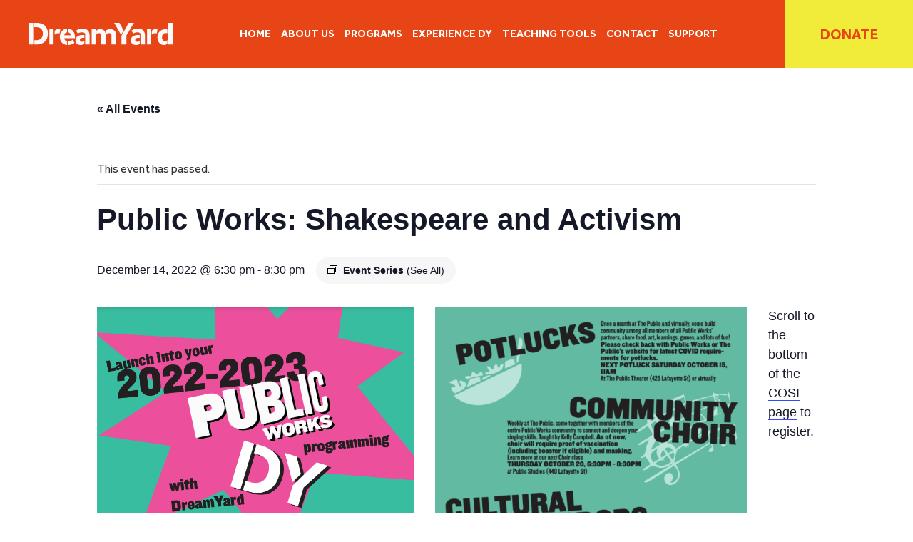

--- FILE ---
content_type: text/html; charset=UTF-8
request_url: https://www.dreamyard.com/event/public-works-shakespeare-and-activism-6
body_size: 63384
content:
<!doctype html>
<html dir="ltr" lang="en-US" prefix="og: https://ogp.me/ns#" >
<head><meta charset="UTF-8"><script>if(navigator.userAgent.match(/MSIE|Internet Explorer/i)||navigator.userAgent.match(/Trident\/7\..*?rv:11/i)){var href=document.location.href;if(!href.match(/[?&]nowprocket/)){if(href.indexOf("?")==-1){if(href.indexOf("#")==-1){document.location.href=href+"?nowprocket=1"}else{document.location.href=href.replace("#","?nowprocket=1#")}}else{if(href.indexOf("#")==-1){document.location.href=href+"&nowprocket=1"}else{document.location.href=href.replace("#","&nowprocket=1#")}}}}</script><script>class RocketLazyLoadScripts{constructor(){this.v="1.2.3",this.triggerEvents=["keydown","mousedown","mousemove","touchmove","touchstart","touchend","wheel"],this.userEventHandler=this._triggerListener.bind(this),this.touchStartHandler=this._onTouchStart.bind(this),this.touchMoveHandler=this._onTouchMove.bind(this),this.touchEndHandler=this._onTouchEnd.bind(this),this.clickHandler=this._onClick.bind(this),this.interceptedClicks=[],window.addEventListener("pageshow",t=>{this.persisted=t.persisted}),window.addEventListener("DOMContentLoaded",()=>{this._preconnect3rdParties()}),this.delayedScripts={normal:[],async:[],defer:[]},this.trash=[],this.allJQueries=[]}_addUserInteractionListener(t){if(document.hidden){t._triggerListener();return}this.triggerEvents.forEach(e=>window.addEventListener(e,t.userEventHandler,{passive:!0})),window.addEventListener("touchstart",t.touchStartHandler,{passive:!0}),window.addEventListener("mousedown",t.touchStartHandler),document.addEventListener("visibilitychange",t.userEventHandler)}_removeUserInteractionListener(){this.triggerEvents.forEach(t=>window.removeEventListener(t,this.userEventHandler,{passive:!0})),document.removeEventListener("visibilitychange",this.userEventHandler)}_onTouchStart(t){"HTML"!==t.target.tagName&&(window.addEventListener("touchend",this.touchEndHandler),window.addEventListener("mouseup",this.touchEndHandler),window.addEventListener("touchmove",this.touchMoveHandler,{passive:!0}),window.addEventListener("mousemove",this.touchMoveHandler),t.target.addEventListener("click",this.clickHandler),this._renameDOMAttribute(t.target,"onclick","rocket-onclick"),this._pendingClickStarted())}_onTouchMove(t){window.removeEventListener("touchend",this.touchEndHandler),window.removeEventListener("mouseup",this.touchEndHandler),window.removeEventListener("touchmove",this.touchMoveHandler,{passive:!0}),window.removeEventListener("mousemove",this.touchMoveHandler),t.target.removeEventListener("click",this.clickHandler),this._renameDOMAttribute(t.target,"rocket-onclick","onclick"),this._pendingClickFinished()}_onTouchEnd(t){window.removeEventListener("touchend",this.touchEndHandler),window.removeEventListener("mouseup",this.touchEndHandler),window.removeEventListener("touchmove",this.touchMoveHandler,{passive:!0}),window.removeEventListener("mousemove",this.touchMoveHandler)}_onClick(t){t.target.removeEventListener("click",this.clickHandler),this._renameDOMAttribute(t.target,"rocket-onclick","onclick"),this.interceptedClicks.push(t),t.preventDefault(),t.stopPropagation(),t.stopImmediatePropagation(),this._pendingClickFinished()}_replayClicks(){window.removeEventListener("touchstart",this.touchStartHandler,{passive:!0}),window.removeEventListener("mousedown",this.touchStartHandler),this.interceptedClicks.forEach(t=>{t.target.dispatchEvent(new MouseEvent("click",{view:t.view,bubbles:!0,cancelable:!0}))})}_waitForPendingClicks(){return new Promise(t=>{this._isClickPending?this._pendingClickFinished=t:t()})}_pendingClickStarted(){this._isClickPending=!0}_pendingClickFinished(){this._isClickPending=!1}_renameDOMAttribute(t,e,r){t.hasAttribute&&t.hasAttribute(e)&&(event.target.setAttribute(r,event.target.getAttribute(e)),event.target.removeAttribute(e))}_triggerListener(){this._removeUserInteractionListener(this),"loading"===document.readyState?document.addEventListener("DOMContentLoaded",this._loadEverythingNow.bind(this)):this._loadEverythingNow()}_preconnect3rdParties(){let t=[];document.querySelectorAll("script[type=rocketlazyloadscript]").forEach(e=>{if(e.hasAttribute("src")){let r=new URL(e.src).origin;r!==location.origin&&t.push({src:r,crossOrigin:e.crossOrigin||"module"===e.getAttribute("data-rocket-type")})}}),t=[...new Map(t.map(t=>[JSON.stringify(t),t])).values()],this._batchInjectResourceHints(t,"preconnect")}async _loadEverythingNow(){this.lastBreath=Date.now(),this._delayEventListeners(this),this._delayJQueryReady(this),this._handleDocumentWrite(),this._registerAllDelayedScripts(),this._preloadAllScripts(),await this._loadScriptsFromList(this.delayedScripts.normal),await this._loadScriptsFromList(this.delayedScripts.defer),await this._loadScriptsFromList(this.delayedScripts.async);try{await this._triggerDOMContentLoaded(),await this._triggerWindowLoad()}catch(t){console.error(t)}window.dispatchEvent(new Event("rocket-allScriptsLoaded")),this._waitForPendingClicks().then(()=>{this._replayClicks()}),this._emptyTrash()}_registerAllDelayedScripts(){document.querySelectorAll("script[type=rocketlazyloadscript]").forEach(t=>{t.hasAttribute("data-rocket-src")?t.hasAttribute("async")&&!1!==t.async?this.delayedScripts.async.push(t):t.hasAttribute("defer")&&!1!==t.defer||"module"===t.getAttribute("data-rocket-type")?this.delayedScripts.defer.push(t):this.delayedScripts.normal.push(t):this.delayedScripts.normal.push(t)})}async _transformScript(t){return new Promise((await this._littleBreath(),navigator.userAgent.indexOf("Firefox/")>0||""===navigator.vendor)?e=>{let r=document.createElement("script");[...t.attributes].forEach(t=>{let e=t.nodeName;"type"!==e&&("data-rocket-type"===e&&(e="type"),"data-rocket-src"===e&&(e="src"),r.setAttribute(e,t.nodeValue))}),t.text&&(r.text=t.text),r.hasAttribute("src")?(r.addEventListener("load",e),r.addEventListener("error",e)):(r.text=t.text,e());try{t.parentNode.replaceChild(r,t)}catch(i){e()}}:async e=>{function r(){t.setAttribute("data-rocket-status","failed"),e()}try{let i=t.getAttribute("data-rocket-type"),n=t.getAttribute("data-rocket-src");t.text,i?(t.type=i,t.removeAttribute("data-rocket-type")):t.removeAttribute("type"),t.addEventListener("load",function r(){t.setAttribute("data-rocket-status","executed"),e()}),t.addEventListener("error",r),n?(t.removeAttribute("data-rocket-src"),t.src=n):t.src="data:text/javascript;base64,"+window.btoa(unescape(encodeURIComponent(t.text)))}catch(s){r()}})}async _loadScriptsFromList(t){let e=t.shift();return e&&e.isConnected?(await this._transformScript(e),this._loadScriptsFromList(t)):Promise.resolve()}_preloadAllScripts(){this._batchInjectResourceHints([...this.delayedScripts.normal,...this.delayedScripts.defer,...this.delayedScripts.async],"preload")}_batchInjectResourceHints(t,e){var r=document.createDocumentFragment();t.forEach(t=>{let i=t.getAttribute&&t.getAttribute("data-rocket-src")||t.src;if(i){let n=document.createElement("link");n.href=i,n.rel=e,"preconnect"!==e&&(n.as="script"),t.getAttribute&&"module"===t.getAttribute("data-rocket-type")&&(n.crossOrigin=!0),t.crossOrigin&&(n.crossOrigin=t.crossOrigin),t.integrity&&(n.integrity=t.integrity),r.appendChild(n),this.trash.push(n)}}),document.head.appendChild(r)}_delayEventListeners(t){let e={};function r(t,r){!function t(r){!e[r]&&(e[r]={originalFunctions:{add:r.addEventListener,remove:r.removeEventListener},eventsToRewrite:[]},r.addEventListener=function(){arguments[0]=i(arguments[0]),e[r].originalFunctions.add.apply(r,arguments)},r.removeEventListener=function(){arguments[0]=i(arguments[0]),e[r].originalFunctions.remove.apply(r,arguments)});function i(t){return e[r].eventsToRewrite.indexOf(t)>=0?"rocket-"+t:t}}(t),e[t].eventsToRewrite.push(r)}function i(t,e){let r=t[e];Object.defineProperty(t,e,{get:()=>r||function(){},set(i){t["rocket"+e]=r=i}})}r(document,"DOMContentLoaded"),r(window,"DOMContentLoaded"),r(window,"load"),r(window,"pageshow"),r(document,"readystatechange"),i(document,"onreadystatechange"),i(window,"onload"),i(window,"onpageshow")}_delayJQueryReady(t){let e;function r(r){if(r&&r.fn&&!t.allJQueries.includes(r)){r.fn.ready=r.fn.init.prototype.ready=function(e){return t.domReadyFired?e.bind(document)(r):document.addEventListener("rocket-DOMContentLoaded",()=>e.bind(document)(r)),r([])};let i=r.fn.on;r.fn.on=r.fn.init.prototype.on=function(){if(this[0]===window){function t(t){return t.split(" ").map(t=>"load"===t||0===t.indexOf("load.")?"rocket-jquery-load":t).join(" ")}"string"==typeof arguments[0]||arguments[0]instanceof String?arguments[0]=t(arguments[0]):"object"==typeof arguments[0]&&Object.keys(arguments[0]).forEach(e=>{let r=arguments[0][e];delete arguments[0][e],arguments[0][t(e)]=r})}return i.apply(this,arguments),this},t.allJQueries.push(r)}e=r}r(window.jQuery),Object.defineProperty(window,"jQuery",{get:()=>e,set(t){r(t)}})}async _triggerDOMContentLoaded(){this.domReadyFired=!0,await this._littleBreath(),document.dispatchEvent(new Event("rocket-DOMContentLoaded")),await this._littleBreath(),window.dispatchEvent(new Event("rocket-DOMContentLoaded")),await this._littleBreath(),document.dispatchEvent(new Event("rocket-readystatechange")),await this._littleBreath(),document.rocketonreadystatechange&&document.rocketonreadystatechange()}async _triggerWindowLoad(){await this._littleBreath(),window.dispatchEvent(new Event("rocket-load")),await this._littleBreath(),window.rocketonload&&window.rocketonload(),await this._littleBreath(),this.allJQueries.forEach(t=>t(window).trigger("rocket-jquery-load")),await this._littleBreath();let t=new Event("rocket-pageshow");t.persisted=this.persisted,window.dispatchEvent(t),await this._littleBreath(),window.rocketonpageshow&&window.rocketonpageshow({persisted:this.persisted})}_handleDocumentWrite(){let t=new Map;document.write=document.writeln=function(e){let r=document.currentScript;r||console.error("WPRocket unable to document.write this: "+e);let i=document.createRange(),n=r.parentElement,s=t.get(r);void 0===s&&(s=r.nextSibling,t.set(r,s));let a=document.createDocumentFragment();i.setStart(a,0),a.appendChild(i.createContextualFragment(e)),n.insertBefore(a,s)}}async _littleBreath(){Date.now()-this.lastBreath>45&&(await this._requestAnimFrame(),this.lastBreath=Date.now())}async _requestAnimFrame(){return document.hidden?new Promise(t=>setTimeout(t)):new Promise(t=>requestAnimationFrame(t))}_emptyTrash(){this.trash.forEach(t=>t.remove())}static run(){let t=new RocketLazyLoadScripts;t._addUserInteractionListener(t)}}RocketLazyLoadScripts.run();</script>
    
    <title>Public Works: Shakespeare and Activism - DreamYardDreamYard</title>
    <meta name="viewport" content="width=device-width, initial-scale=1.0">
	   
	   
    
    <!-- Fundraise Up: the new standard for online giving -->
    <script type="rocketlazyloadscript">(function(w,d,s,n,a){if(!w[n]){var l='call,catch,on,once,set,then,track,openCheckout'
    .split(','),i,o=function(n){return'function'==typeof n?o.l.push([arguments])&&o
    :function(){return o.l.push([n,arguments])&&o}},t=d.getElementsByTagName(s)[0],
    j=d.createElement(s);j.async=!0;j.src='https://cdn.fundraiseup.com/widget/'+a+'';
    t.parentNode.insertBefore(j,t);o.s=Date.now();o.v=5;o.h=w.location.href;o.l=[];
    for(i=0;i<8;i++)o[l[i]]=o(l[i]);w[n]=o}
    })(window,document,'script','FundraiseUp','AYMLLJWH');</script>
    <!-- End Fundraise Up -->
    
<script type="rocketlazyloadscript" async data-rocket-src="https://www.googletagmanager.com/gtag/js?id=G-YTC9PQLGS9"></script>
<script type="rocketlazyloadscript">
  window.dataLayer = window.dataLayer || [];
  function gtag(){dataLayer.push(arguments);}
  gtag('js', new Date());

  gtag('config', 'G-YTC9PQLGS9');
</script>
    
    
	<link rel='stylesheet' id='tec-variables-skeleton-css' href='https://www.dreamyard.com/wp-content/plugins/the-events-calendar/common/src/resources/css/variables-skeleton.min.css' type='text/css' media='all' />
<link rel='stylesheet' id='tribe-common-skeleton-style-css' href='https://www.dreamyard.com/wp-content/plugins/the-events-calendar/common/src/resources/css/common-skeleton.min.css' type='text/css' media='all' />
<link rel='stylesheet' id='tribe-events-views-v2-bootstrap-datepicker-styles-css' href='https://www.dreamyard.com/wp-content/plugins/the-events-calendar/vendor/bootstrap-datepicker/css/bootstrap-datepicker.standalone.min.css' type='text/css' media='all' />
<link rel='stylesheet' id='tribe-tooltipster-css-css' href='https://www.dreamyard.com/wp-content/plugins/the-events-calendar/common/vendor/tooltipster/tooltipster.bundle.min.css' type='text/css' media='all' />
<link rel='stylesheet' id='tribe-events-views-v2-skeleton-css' href='https://www.dreamyard.com/wp-content/plugins/the-events-calendar/src/resources/css/views-skeleton.min.css' type='text/css' media='all' />
<link rel='stylesheet' id='tribe-events-views-v2-print-css' href='https://www.dreamyard.com/wp-content/plugins/the-events-calendar/src/resources/css/views-print.min.css' type='text/css' media='print' />
<link rel='stylesheet' id='tec-variables-full-css' href='https://www.dreamyard.com/wp-content/plugins/the-events-calendar/common/src/resources/css/variables-full.min.css' type='text/css' media='all' />
<link rel='stylesheet' id='tribe-common-full-style-css' href='https://www.dreamyard.com/wp-content/plugins/the-events-calendar/common/src/resources/css/common-full.min.css' type='text/css' media='all' />
<link rel='stylesheet' id='tribe-events-views-v2-full-css' href='https://www.dreamyard.com/wp-content/cache/background-css/www.dreamyard.com/wp-content/plugins/the-events-calendar/src/resources/css/views-full.min.css?wpr_t=1768401180' type='text/css' media='all' />
<link rel='stylesheet' id='tribe-events-pro-views-v2-print-css' href='https://www.dreamyard.com/wp-content/plugins/events-calendar-pro/src/resources/css/views-print.min.css' type='text/css' media='print' />

		<!-- All in One SEO 4.5.7.1 - aioseo.com -->
		<meta name="description" content="Scroll to the bottom of the COSI page to register." />
		<meta name="robots" content="max-image-preview:large" />
		<link rel="canonical" href="https://www.dreamyard.com/event/public-works-shakespeare-and-activism-6" />
		<meta name="generator" content="All in One SEO (AIOSEO) 4.5.7.1" />
		<meta property="og:locale" content="en_US" />
		<meta property="og:site_name" content="DreamYard -" />
		<meta property="og:type" content="article" />
		<meta property="og:title" content="Public Works: Shakespeare and Activism - DreamYard" />
		<meta property="og:description" content="Scroll to the bottom of the COSI page to register." />
		<meta property="og:url" content="https://www.dreamyard.com/event/public-works-shakespeare-and-activism-6" />
		<meta property="article:published_time" content="2022-11-08T19:09:08+00:00" />
		<meta property="article:modified_time" content="2022-11-08T19:09:15+00:00" />
		<meta name="twitter:card" content="summary_large_image" />
		<meta name="twitter:title" content="Public Works: Shakespeare and Activism - DreamYard" />
		<meta name="twitter:description" content="Scroll to the bottom of the COSI page to register." />
		<script type="application/ld+json" class="aioseo-schema">
			{"@context":"https:\/\/schema.org","@graph":[{"@type":"BreadcrumbList","@id":"https:\/\/www.dreamyard.com\/event\/public-works-shakespeare-and-activism-6#breadcrumblist","itemListElement":[{"@type":"ListItem","@id":"https:\/\/www.dreamyard.com\/#listItem","position":1,"name":"Home","item":"https:\/\/www.dreamyard.com\/","nextItem":"https:\/\/www.dreamyard.com\/event\/public-works-shakespeare-and-activism-6#listItem"},{"@type":"ListItem","@id":"https:\/\/www.dreamyard.com\/event\/public-works-shakespeare-and-activism-6#listItem","position":2,"name":"Public Works: Shakespeare and Activism","previousItem":"https:\/\/www.dreamyard.com\/#listItem"}]},{"@type":"Organization","@id":"https:\/\/www.dreamyard.com\/#organization","name":"DreamYard","url":"https:\/\/www.dreamyard.com\/"},{"@type":"Person","@id":"https:\/\/www.dreamyard.com\/author\/dy-admin#author","url":"https:\/\/www.dreamyard.com\/author\/dy-admin","name":"dy-admin","image":{"@type":"ImageObject","@id":"https:\/\/www.dreamyard.com\/event\/public-works-shakespeare-and-activism-6#authorImage","url":"https:\/\/secure.gravatar.com\/avatar\/1e2ab6a2fb2303f85f14e15c150a56b2e6110753d21c707dcef576f2d318fef0?s=96&d=mm&r=g","width":96,"height":96,"caption":"dy-admin"}},{"@type":"WebPage","@id":"https:\/\/www.dreamyard.com\/event\/public-works-shakespeare-and-activism-6#webpage","url":"https:\/\/www.dreamyard.com\/event\/public-works-shakespeare-and-activism-6","name":"Public Works: Shakespeare and Activism - DreamYard","description":"Scroll to the bottom of the COSI page to register.","inLanguage":"en-US","isPartOf":{"@id":"https:\/\/www.dreamyard.com\/#website"},"breadcrumb":{"@id":"https:\/\/www.dreamyard.com\/event\/public-works-shakespeare-and-activism-6#breadcrumblist"},"author":{"@id":"https:\/\/www.dreamyard.com\/author\/dy-admin#author"},"creator":{"@id":"https:\/\/www.dreamyard.com\/author\/dy-admin#author"},"datePublished":"2022-11-08T14:09:08-05:00","dateModified":"2022-11-08T14:09:15-05:00"},{"@type":"WebSite","@id":"https:\/\/www.dreamyard.com\/#website","url":"https:\/\/www.dreamyard.com\/","name":"DreamYard","inLanguage":"en-US","publisher":{"@id":"https:\/\/www.dreamyard.com\/#organization"}}]}
		</script>
		<!-- All in One SEO -->

<link rel='dns-prefetch' href='//connect.facebook.net' />
<link rel='dns-prefetch' href='//translate.google.com' />
<link rel='dns-prefetch' href='//js.hs-scripts.com' />
<link rel='dns-prefetch' href='//ajax.googleapis.com' />
<link rel="alternate" type="application/rss+xml" title="DreamYard &raquo; Public Works: Shakespeare and Activism Comments Feed" href="https://www.dreamyard.com/event/public-works-shakespeare-and-activism-6/feed" />
<style id='wp-img-auto-sizes-contain-inline-css' type='text/css'>
img:is([sizes=auto i],[sizes^="auto," i]){contain-intrinsic-size:3000px 1500px}
/*# sourceURL=wp-img-auto-sizes-contain-inline-css */
</style>
<link rel='stylesheet' id='tribe-events-full-pro-calendar-style-css' href='https://www.dreamyard.com/wp-content/plugins/events-calendar-pro/src/resources/css/tribe-events-pro-full.min.css' type='text/css' media='all' />
<link rel='stylesheet' id='tribe-events-pro-mini-calendar-block-styles-css' href='https://www.dreamyard.com/wp-content/plugins/events-calendar-pro/src/resources/css/tribe-events-pro-mini-calendar-block.min.css' type='text/css' media='all' />
<link rel='stylesheet' id='tribe-events-calendar-pro-style-css' href='https://www.dreamyard.com/wp-content/plugins/events-calendar-pro/src/resources/css/tribe-events-pro-full.min.css' type='text/css' media='all' />
<link rel='stylesheet' id='tribe-events-virtual-full-css' href='https://www.dreamyard.com/wp-content/plugins/events-calendar-pro/src/resources/css/events-virtual-full.min.css' type='text/css' media='all' />
<link rel='stylesheet' id='tribe-events-virtual-skeleton-css' href='https://www.dreamyard.com/wp-content/plugins/events-calendar-pro/src/resources/css/events-virtual-skeleton.min.css' type='text/css' media='all' />
<link rel='stylesheet' id='tribe-events-virtual-single-skeleton-css' href='https://www.dreamyard.com/wp-content/plugins/events-calendar-pro/src/resources/css/events-virtual-single-skeleton.min.css' type='text/css' media='all' />
<link rel='stylesheet' id='tribe-events-virtual-single-full-css' href='https://www.dreamyard.com/wp-content/plugins/events-calendar-pro/src/resources/css/events-virtual-single-full.min.css' type='text/css' media='all' />
<link rel='stylesheet' id='tec-events-pro-single-css' href='https://www.dreamyard.com/wp-content/plugins/events-calendar-pro/src/resources/css/events-single.min.css' type='text/css' media='all' />
<link data-minify="1" rel='stylesheet' id='dashicons-css' href='https://www.dreamyard.com/wp-content/cache/min/1/wp-includes/css/dashicons.min.css?ver=1761906717' type='text/css' media='all' />
<link rel='stylesheet' id='event-tickets-tickets-css-css' href='https://www.dreamyard.com/wp-content/plugins/event-tickets/src/resources/css/tickets.min.css' type='text/css' media='all' />
<link rel='stylesheet' id='event-tickets-tickets-rsvp-css-css' href='https://www.dreamyard.com/wp-content/plugins/event-tickets/src/resources/css/rsvp-v1.min.css' type='text/css' media='all' />
<link rel='stylesheet' id='tribe-events-v2-single-skeleton-css' href='https://www.dreamyard.com/wp-content/plugins/the-events-calendar/src/resources/css/tribe-events-single-skeleton.min.css' type='text/css' media='all' />
<link rel='stylesheet' id='tribe-events-v2-single-skeleton-full-css' href='https://www.dreamyard.com/wp-content/plugins/the-events-calendar/src/resources/css/tribe-events-single-full.min.css' type='text/css' media='all' />
<link rel='stylesheet' id='tribe-events-v2-virtual-single-block-css' href='https://www.dreamyard.com/wp-content/plugins/events-calendar-pro/src/resources/css/events-virtual-single-block.min.css' type='text/css' media='all' />
<link rel='stylesheet' id='tribe-events-virtual-single-v2-skeleton-css' href='https://www.dreamyard.com/wp-content/plugins/events-calendar-pro/src/resources/css/events-virtual-single-v2-skeleton.min.css' type='text/css' media='all' />
<link rel='stylesheet' id='tribe-events-virtual-single-v2-full-css' href='https://www.dreamyard.com/wp-content/plugins/events-calendar-pro/src/resources/css/events-virtual-single-v2-full.min.css' type='text/css' media='all' />
<link rel='stylesheet' id='tec-events-pro-single-style-css' href='https://www.dreamyard.com/wp-content/plugins/events-calendar-pro/src/resources/css/custom-tables-v1/single.min.css' type='text/css' media='all' />
<link rel='stylesheet' id='wp-block-library-css' href='https://www.dreamyard.com/wp-includes/css/dist/block-library/style.min.css' type='text/css' media='all' />
<style id='wp-block-library-inline-css' type='text/css'>
/*wp_block_styles_on_demand_placeholder:6967ef6be8e45*/
/*# sourceURL=wp-block-library-inline-css */
</style>
<style id='classic-theme-styles-inline-css' type='text/css'>
/*! This file is auto-generated */
.wp-block-button__link{color:#fff;background-color:#32373c;border-radius:9999px;box-shadow:none;text-decoration:none;padding:calc(.667em + 2px) calc(1.333em + 2px);font-size:1.125em}.wp-block-file__button{background:#32373c;color:#fff;text-decoration:none}
/*# sourceURL=/wp-includes/css/classic-themes.min.css */
</style>
<link rel='stylesheet' id='tribe-events-v2-single-blocks-css' href='https://www.dreamyard.com/wp-content/plugins/the-events-calendar/src/resources/css/tribe-events-single-blocks.min.css' type='text/css' media='all' />
<link data-minify="1" rel='stylesheet' id='google-language-translator-css' href='https://www.dreamyard.com/wp-content/cache/background-css/www.dreamyard.com/wp-content/cache/min/1/wp-content/plugins/google-language-translator/css/style.css?ver=1761906717&wpr_t=1768401180' type='text/css' media='' />
<link data-minify="1" rel='stylesheet' id='wcpf-plugin-style-css' href='https://www.dreamyard.com/wp-content/cache/min/1/wp-content/plugins/woocommerce-product-filters/assets/prod/styles/plugin.css?ver=1761906717' type='text/css' media='all' />
<link data-minify="1" rel='stylesheet' id='woocommerce-layout-css' href='https://www.dreamyard.com/wp-content/cache/min/1/wp-content/plugins/woocommerce/assets/css/woocommerce-layout.css?ver=1761906717' type='text/css' media='all' />
<link data-minify="1" rel='stylesheet' id='woocommerce-smallscreen-css' href='https://www.dreamyard.com/wp-content/cache/min/1/wp-content/plugins/woocommerce/assets/css/woocommerce-smallscreen.css?ver=1761906717' type='text/css' media='only screen and (max-width: 768px)' />
<link data-minify="1" rel='stylesheet' id='woocommerce-general-css' href='https://www.dreamyard.com/wp-content/cache/background-css/www.dreamyard.com/wp-content/cache/min/1/wp-content/plugins/woocommerce/assets/css/woocommerce.css?ver=1761906717&wpr_t=1768401180' type='text/css' media='all' />
<style id='woocommerce-inline-inline-css' type='text/css'>
.woocommerce form .form-row .required { visibility: visible; }
/*# sourceURL=woocommerce-inline-inline-css */
</style>
<link rel='stylesheet' id='tribe-events-block-event-venue-css' href='https://www.dreamyard.com/wp-content/plugins/the-events-calendar/src/resources/css/app/event-venue/frontend.min.css' type='text/css' media='all' />
<link data-minify="1" rel='stylesheet' id='plugins-css' href='https://www.dreamyard.com/wp-content/cache/min/1/wp-content/themes/dream-yard/scss/components/lib.css?ver=1761906717' type='text/css' media='all' />
<link data-minify="1" rel='stylesheet' id='main-css' href='https://www.dreamyard.com/wp-content/cache/background-css/www.dreamyard.com/wp-content/cache/min/1/wp-content/themes/dream-yard/scss/main.css?ver=1761906717&wpr_t=1768401180' type='text/css' media='all' />
<link data-minify="1" rel='stylesheet' id='wpdreams-asl-basic-css' href='https://www.dreamyard.com/wp-content/cache/min/1/wp-content/plugins/ajax-search-lite/css/style.basic.css?ver=1761906717' type='text/css' media='all' />
<link data-minify="1" rel='stylesheet' id='wpdreams-ajaxsearchlite-css' href='https://www.dreamyard.com/wp-content/cache/min/1/wp-content/plugins/ajax-search-lite/css/style-simple-red.css?ver=1761906717' type='text/css' media='all' />
<link rel='stylesheet' id='event-tickets-rsvp-css' href='https://www.dreamyard.com/wp-content/plugins/event-tickets/src/resources/css/rsvp.min.css' type='text/css' media='all' />
<script type="rocketlazyloadscript" data-minify="1" data-rocket-type="text/javascript" data-rocket-src="https://www.dreamyard.com/wp-content/cache/min/1/ajax/libs/jquery/3.2.1/jquery.min.js?ver=1761906717" id="jquery-js" defer></script>
<script type="rocketlazyloadscript" data-rocket-type="text/javascript" data-rocket-src="https://www.dreamyard.com/wp-content/plugins/the-events-calendar/common/src/resources/js/tribe-common.min.js" id="tribe-common-js" defer></script>
<script type="rocketlazyloadscript" data-rocket-type="text/javascript" data-rocket-src="https://www.dreamyard.com/wp-content/plugins/the-events-calendar/src/resources/js/views/breakpoints.min.js" id="tribe-events-views-v2-breakpoints-js" defer></script>
<script type="rocketlazyloadscript" data-rocket-type="text/javascript" data-rocket-src="https://www.dreamyard.com/wp-includes/js/jquery/ui/core.min.js" id="jquery-ui-core-js" defer></script>
<script type="rocketlazyloadscript" data-rocket-type="text/javascript" data-rocket-src="https://www.dreamyard.com/wp-includes/js/jquery/ui/mouse.min.js" id="jquery-ui-mouse-js" defer></script>
<script type="rocketlazyloadscript" data-minify="1" data-rocket-type="text/javascript" data-rocket-src="https://www.dreamyard.com/wp-content/cache/min/1/wp-content/plugins/woocommerce-product-filters/assets/prod/scripts/polyfills.js?ver=1761906717" id="wcpf-plugin-polyfills-script-js" defer></script>
<script type="rocketlazyloadscript" data-rocket-type="text/javascript" data-rocket-src="https://www.dreamyard.com/wp-includes/js/jquery/ui/slider.min.js" id="jquery-ui-slider-js" defer></script>
<script type="rocketlazyloadscript" data-minify="1" data-rocket-type="text/javascript" data-rocket-src="https://www.dreamyard.com/wp-content/cache/min/1/wp-content/plugins/woocommerce-product-filters/assets/prod/scripts/front-vendor.js?ver=1761906717" id="wcpf-plugin-vendor-script-js" defer></script>
<script type="rocketlazyloadscript" data-minify="1" data-rocket-src='https://www.dreamyard.com/wp-content/cache/min/1/wp-content/plugins/the-events-calendar/common/src/resources/js/underscore-before.js?ver=1761906717' defer></script>
<script type="rocketlazyloadscript" data-rocket-type="text/javascript" data-rocket-src="https://www.dreamyard.com/wp-includes/js/underscore.min.js" id="underscore-js" defer></script>
<script type="rocketlazyloadscript" data-minify="1" data-rocket-src='https://www.dreamyard.com/wp-content/cache/min/1/wp-content/plugins/the-events-calendar/common/src/resources/js/underscore-after.js?ver=1761906717' defer></script>
<script type="text/javascript" id="wp-util-js-extra">
/* <![CDATA[ */
var _wpUtilSettings = {"ajax":{"url":"/wp-admin/admin-ajax.php"}};
//# sourceURL=wp-util-js-extra
/* ]]> */
</script>
<script type="rocketlazyloadscript" data-rocket-type="text/javascript" data-rocket-src="https://www.dreamyard.com/wp-includes/js/wp-util.min.js" id="wp-util-js" defer></script>
<script type="rocketlazyloadscript" data-rocket-type="text/javascript" data-rocket-src="https://www.dreamyard.com/wp-content/plugins/woocommerce/assets/js/accounting/accounting.min.js" id="accounting-js" defer></script>
<script type="text/javascript" id="wcpf-plugin-script-js-extra">
/* <![CDATA[ */
var WCPFData = {"registerEntities":{"Project":{"id":"Project","class":"WooCommerce_Product_Filter_Plugin\\Entity","post_type":"wcpf_project","label":"Project","default_options":{"urlNavigation":"query","filteringStarts":"auto","urlNavigationOptions":[],"useComponents":["pagination","sorting","results-count","page-title","breadcrumb"],"paginationAjax":true,"sortingAjax":true,"productsContainerSelector":".products","paginationSelector":".woocommerce-pagination","resultCountSelector":".woocommerce-result-count","sortingSelector":".woocommerce-ordering","pageTitleSelector":".woocommerce-products-header__title","breadcrumbSelector":".woocommerce-breadcrumb","multipleContainersForProducts":true},"is_grouped":true,"editor_component_class":"WooCommerce_Product_Filter_Plugin\\Project\\Editor_Component","filter_component_class":"WooCommerce_Product_Filter_Plugin\\Project\\Filter_Component","variations":false},"BoxListField":{"id":"BoxListField","class":"WooCommerce_Product_Filter_Plugin\\Entity","post_type":"wcpf_item","label":"Box List","default_options":{"itemsSource":"attribute","itemsDisplay":"all","queryType":"or","itemsDisplayHierarchical":true,"displayHierarchicalCollapsed":false,"displayTitle":true,"displayToggleContent":true,"defaultToggleState":"show","cssClass":"","actionForEmptyOptions":"hide","displayProductCount":true,"productCountPolicy":"for-option-only","multiSelect":true,"boxSize":"45px"},"is_grouped":false,"editor_component_class":"WooCommerce_Product_Filter_Plugin\\Field\\Box_list\\Editor_Component","filter_component_class":"WooCommerce_Product_Filter_Plugin\\Field\\Box_List\\Filter_Component","variations":true},"CheckBoxListField":{"id":"CheckBoxListField","class":"WooCommerce_Product_Filter_Plugin\\Entity","post_type":"wcpf_item","label":"Checkbox","default_options":{"itemsSource":"attribute","itemsDisplay":"all","queryType":"or","itemsDisplayHierarchical":true,"displayHierarchicalCollapsed":false,"displayTitle":true,"displayToggleContent":true,"defaultToggleState":"show","cssClass":"","actionForEmptyOptions":"hide","displayProductCount":true,"productCountPolicy":"for-option-only","seeMoreOptionsBy":"scrollbar","heightOfVisibleContent":12},"is_grouped":false,"editor_component_class":"WooCommerce_Product_Filter_Plugin\\Field\\Check_Box_List\\Editor_Component","filter_component_class":"WooCommerce_Product_Filter_Plugin\\Field\\Check_Box_List\\Filter_Component","variations":true},"DropDownListField":{"id":"DropDownListField","class":"WooCommerce_Product_Filter_Plugin\\Entity","post_type":"wcpf_item","label":"Drop Down","default_options":{"itemsSource":"attribute","itemsDisplay":"all","queryType":"or","itemsDisplayHierarchical":true,"displayHierarchicalCollapsed":false,"displayTitle":true,"displayToggleContent":true,"defaultToggleState":"show","cssClass":"","actionForEmptyOptions":"hide","displayProductCount":true,"productCountPolicy":"for-option-only","titleItemReset":"Show all"},"is_grouped":false,"editor_component_class":"WooCommerce_Product_Filter_Plugin\\Field\\Drop_Down_List\\Editor_Component","filter_component_class":"WooCommerce_Product_Filter_Plugin\\Field\\Drop_Down_List\\Filter_Component","variations":true},"ButtonField":{"id":"ButtonField","class":"WooCommerce_Product_Filter_Plugin\\Entity","post_type":"wcpf_item","label":"Button","default_options":{"cssClass":"","action":"reset"},"is_grouped":false,"editor_component_class":"WooCommerce_Product_Filter_Plugin\\Field\\Button\\Editor_Component","filter_component_class":"WooCommerce_Product_Filter_Plugin\\Field\\Button\\Filter_Component","variations":true},"ColorListField":{"id":"ColorListField","class":"WooCommerce_Product_Filter_Plugin\\Entity","post_type":"wcpf_item","label":"Colors","default_options":{"itemsSource":"attribute","itemsDisplay":"all","queryType":"or","itemsDisplayHierarchical":true,"displayHierarchicalCollapsed":false,"displayTitle":true,"displayToggleContent":true,"defaultToggleState":"show","cssClass":"","actionForEmptyOptions":"hide","displayProductCount":true,"productCountPolicy":"for-option-only","optionKey":"colors"},"is_grouped":false,"editor_component_class":"WooCommerce_Product_Filter_Plugin\\Field\\Color_List\\Editor_Component","filter_component_class":"WooCommerce_Product_Filter_Plugin\\Field\\Color_List\\Filter_Component","variations":true},"RadioListField":{"id":"RadioListField","class":"WooCommerce_Product_Filter_Plugin\\Entity","post_type":"wcpf_item","label":"Radio","default_options":{"itemsSource":"attribute","itemsDisplay":"all","queryType":"or","itemsDisplayHierarchical":true,"displayHierarchicalCollapsed":false,"displayTitle":true,"displayToggleContent":true,"defaultToggleState":"show","cssClass":"","actionForEmptyOptions":"hide","displayProductCount":true,"productCountPolicy":"for-option-only","titleItemReset":"Show all","seeMoreOptionsBy":"scrollbar","heightOfVisibleContent":12},"is_grouped":false,"editor_component_class":"WooCommerce_Product_Filter_Plugin\\Field\\Radio_List\\Editor_Component","filter_component_class":"WooCommerce_Product_Filter_Plugin\\Field\\Radio_List\\Filter_Component","variations":true},"TextListField":{"id":"TextListField","class":"WooCommerce_Product_Filter_Plugin\\Entity","post_type":"wcpf_item","label":"Text List","default_options":{"itemsSource":"attribute","itemsDisplay":"all","queryType":"or","itemsDisplayHierarchical":true,"displayHierarchicalCollapsed":false,"displayTitle":true,"displayToggleContent":true,"defaultToggleState":"show","cssClass":"","actionForEmptyOptions":"hide","displayProductCount":true,"productCountPolicy":"for-option-only","multiSelect":true,"useInlineStyle":false},"is_grouped":false,"editor_component_class":"WooCommerce_Product_Filter_Plugin\\Field\\Text_List\\Editor_Component","filter_component_class":"WooCommerce_Product_Filter_Plugin\\Field\\Text_List\\Filter_Component","variations":true},"PriceSliderField":{"id":"PriceSliderField","class":"WooCommerce_Product_Filter_Plugin\\Entity","post_type":"wcpf_item","label":"Price slider","default_options":{"minPriceOptionKey":"min-price","maxPriceOptionKey":"max-price","optionKey":"price","optionKeyFormat":"dash","cssClass":"","displayMinMaxInput":true,"displayTitle":true,"displayToggleContent":true,"defaultToggleState":"show","displayPriceLabel":true},"is_grouped":false,"editor_component_class":"WooCommerce_Product_Filter_Plugin\\Field\\Price_Slider\\Editor_Component","filter_component_class":"WooCommerce_Product_Filter_Plugin\\Field\\Price_Slider\\Filter_Component","variations":false},"SimpleBoxLayout":{"id":"SimpleBoxLayout","class":"WooCommerce_Product_Filter_Plugin\\Entity","post_type":"wcpf_item","label":"Simple Box","default_options":{"displayToggleContent":true,"defaultToggleState":"show","cssClass":""},"is_grouped":true,"editor_component_class":"WooCommerce_Product_Filter_Plugin\\Layout\\Simple_Box\\Editor_Component","filter_component_class":"WooCommerce_Product_Filter_Plugin\\Layout\\Simple_Box\\Filter_Component","variations":false},"ColumnsLayout":{"id":"ColumnsLayout","class":"WooCommerce_Product_Filter_Plugin\\Entity","post_type":"wcpf_item","label":"Columns","default_options":{"columns":[{"entities":[],"options":{"width":"50%"}}]},"is_grouped":true,"editor_component_class":"WooCommerce_Product_Filter_Plugin\\Layout\\Columns\\Editor_Component","filter_component_class":"WooCommerce_Product_Filter_Plugin\\Layout\\Columns\\Filter_Component","variations":false}},"messages":{"selectNoMatchesFound":"No matches found"},"selectors":{"productsContainer":".products","paginationContainer":".woocommerce-pagination","resultCount":".woocommerce-result-count","sorting":".woocommerce-ordering","pageTitle":".woocommerce-products-header__title","breadcrumb":".woocommerce-breadcrumb"},"pageUrl":"https://www.dreamyard.com/event/public-works-shakespeare-and-activism-6","isPaged":"","scriptAfterProductsUpdate":"","scrollTop":"no","priceFormat":{"currencyFormatNumDecimals":0,"currencyFormatSymbol":"&#36;","currencyFormatDecimalSep":".","currencyFormatThousandSep":",","currencyFormat":"%s%v"}};
//# sourceURL=wcpf-plugin-script-js-extra
/* ]]> */
</script>
<script type="rocketlazyloadscript" data-minify="1" data-rocket-type="text/javascript" data-rocket-src="https://www.dreamyard.com/wp-content/cache/min/1/wp-content/plugins/woocommerce-product-filters/assets/prod/scripts/plugin.js?ver=1761906717" id="wcpf-plugin-script-js" defer></script>
<script type="rocketlazyloadscript" data-rocket-type="text/javascript" data-rocket-src="https://www.dreamyard.com/wp-content/plugins/woocommerce/assets/js/jquery-blockui/jquery.blockUI.min.js" id="jquery-blockui-js" defer="defer" data-wp-strategy="defer"></script>
<script type="text/javascript" id="wc-add-to-cart-js-extra">
/* <![CDATA[ */
var wc_add_to_cart_params = {"ajax_url":"/wp-admin/admin-ajax.php","wc_ajax_url":"/?wc-ajax=%%endpoint%%","i18n_view_cart":"View cart","cart_url":"https://www.dreamyard.com/cart","is_cart":"","cart_redirect_after_add":"no"};
//# sourceURL=wc-add-to-cart-js-extra
/* ]]> */
</script>
<script type="rocketlazyloadscript" data-rocket-type="text/javascript" data-rocket-src="https://www.dreamyard.com/wp-content/plugins/woocommerce/assets/js/frontend/add-to-cart.min.js" id="wc-add-to-cart-js" defer="defer" data-wp-strategy="defer"></script>
<script type="rocketlazyloadscript" data-rocket-type="text/javascript" data-rocket-src="https://www.dreamyard.com/wp-content/plugins/woocommerce/assets/js/js-cookie/js.cookie.min.js" id="js-cookie-js" defer="defer" data-wp-strategy="defer"></script>
<script type="text/javascript" id="woocommerce-js-extra">
/* <![CDATA[ */
var woocommerce_params = {"ajax_url":"/wp-admin/admin-ajax.php","wc_ajax_url":"/?wc-ajax=%%endpoint%%"};
//# sourceURL=woocommerce-js-extra
/* ]]> */
</script>
<script type="rocketlazyloadscript" data-rocket-type="text/javascript" data-rocket-src="https://www.dreamyard.com/wp-content/plugins/woocommerce/assets/js/frontend/woocommerce.min.js" id="woocommerce-js" defer="defer" data-wp-strategy="defer"></script>
<style>#google_language_translator a{display:none!important;}div.skiptranslate.goog-te-gadget{display:inline!important;}.goog-te-gadget{color:transparent!important;}.goog-te-gadget{font-size:0px!important;}.goog-branding{display:none;}.goog-tooltip{display: none!important;}.goog-tooltip:hover{display: none!important;}.goog-text-highlight{background-color:transparent!important;border:none!important;box-shadow:none!important;}#google_language_translator select.goog-te-combo{color:#ffffff;}#flags{display:none;}div.skiptranslate{display:none!important;}body{top:0px!important;}#goog-gt-{display:none!important;}font font{background-color:transparent!important;box-shadow:none!important;position:initial!important;}#glt-translate-trigger{left:20px;right:auto;}#glt-translate-trigger > span{color:#ffffff;}#glt-translate-trigger{background:#f89406;}.goog-te-gadget .goog-te-combo{width:100%;}#google_language_translator .goog-te-gadget .goog-te-combo{background:#e74515;border:0!important;}</style>			<!-- DO NOT COPY THIS SNIPPET! Start of Page Analytics Tracking for HubSpot WordPress plugin v11.0.3-->
			<script type="rocketlazyloadscript" class="hsq-set-content-id" data-content-id="blog-post">
				var _hsq = _hsq || [];
				_hsq.push(["setContentType", "blog-post"]);
			</script>
			<!-- DO NOT COPY THIS SNIPPET! End of Page Analytics Tracking for HubSpot WordPress plugin -->
			<meta name="et-api-version" content="v1"><meta name="et-api-origin" content="https://www.dreamyard.com"><link rel="https://theeventscalendar.com/" href="https://www.dreamyard.com/wp-json/tribe/tickets/v1/" /><meta name="tec-api-version" content="v1"><meta name="tec-api-origin" content="https://www.dreamyard.com"><link rel="alternate" href="https://www.dreamyard.com/wp-json/tribe/events/v1/events/2406" />	<noscript><style>.woocommerce-product-gallery{ opacity: 1 !important; }</style></noscript>
					<link rel="preconnect" href="https://fonts.gstatic.com" crossorigin />
				<link rel="preload" as="style" href="//fonts.googleapis.com/css?family=Open+Sans&display=swap" />
				<link rel="stylesheet" href="//fonts.googleapis.com/css?family=Open+Sans&display=swap" media="all" />
				<script type="application/ld+json">
[{"@context":"http://schema.org","@type":"Event","name":"Public Works: Shakespeare and Activism","description":"&lt;p&gt;Scroll to the bottom of the COSI page to register.&lt;/p&gt;\\n","url":"https://www.dreamyard.com/event/public-works-shakespeare-and-activism-6/","eventAttendanceMode":"https://schema.org/OfflineEventAttendanceMode","eventStatus":"https://schema.org/EventScheduled","startDate":"2022-12-14T18:30:00-05:00","endDate":"2022-12-14T20:30:00-05:00","location":{"@type":"Place","name":"Remote: Zoom Link Provided After Registering","description":"","url":"https://www.dreamyard.com/venue/remote-zoom-link-provided-after-registering","address":{"@type":"PostalAddress"},"telephone":"","sameAs":"https://www.dreamyard.com/programs/art-center/community-organizing-and-special-initiatives"},"organizer":{"@type":"Person","name":"DreamYard COSI","description":"","url":"","telephone":"","email":"&#103;&#118;&#105;&#118;&#101;&#114;&#111;&#115;&#64;&#100;r&#101;amy&#97;r&#100;&#46;c&#111;&#109;","sameAs":""},"performer":"Organization"}]
</script>                <style>
                    
					div[id*='ajaxsearchlitesettings'].searchsettings .asl_option_inner label {
						font-size: 0px !important;
						color: rgba(0, 0, 0, 0);
					}
					div[id*='ajaxsearchlitesettings'].searchsettings .asl_option_inner label:after {
						font-size: 11px !important;
						position: absolute;
						top: 0;
						left: 0;
						z-index: 1;
					}
					.asl_w_container {
						width: 100%;
						margin: 0px 0px 0px 0px;
						min-width: 200px;
					}
					div[id*='ajaxsearchlite'].asl_m {
						width: 100%;
					}
					div[id*='ajaxsearchliteres'].wpdreams_asl_results div.resdrg span.highlighted {
						font-weight: bold;
						color: rgba(217, 49, 43, 1);
						background-color: rgba(238, 238, 238, 1);
					}
					div[id*='ajaxsearchliteres'].wpdreams_asl_results .results img.asl_image {
						width: 70px;
						height: 70px;
						object-fit: cover;
					}
					div.asl_r .results {
						max-height: none;
					}
				
						div.asl_r.asl_w.vertical .results .item::after {
							display: block;
							position: absolute;
							bottom: 0;
							content: '';
							height: 1px;
							width: 100%;
							background: #D8D8D8;
						}
						div.asl_r.asl_w.vertical .results .item.asl_last_item::after {
							display: none;
						}
					                </style>
                <link rel="icon" href="https://www.dreamyard.com/wp-content/uploads/2022/07/Identitysystem-06-100x100.png" sizes="32x32" />
<link rel="icon" href="https://www.dreamyard.com/wp-content/uploads/2022/07/Identitysystem-06.png" sizes="192x192" />
<link rel="apple-touch-icon" href="https://www.dreamyard.com/wp-content/uploads/2022/07/Identitysystem-06.png" />
<meta name="msapplication-TileImage" content="https://www.dreamyard.com/wp-content/uploads/2022/07/Identitysystem-06.png" />
<noscript><style id="rocket-lazyload-nojs-css">.rll-youtube-player, [data-lazy-src]{display:none !important;}</style></noscript><style id="wpforms-css-vars-root">
				:root {
					--wpforms-field-border-radius: 3px;
--wpforms-field-background-color: #ffffff;
--wpforms-field-border-color: rgba( 0, 0, 0, 0.25 );
--wpforms-field-text-color: rgba( 0, 0, 0, 0.7 );
--wpforms-label-color: rgba( 0, 0, 0, 0.85 );
--wpforms-label-sublabel-color: rgba( 0, 0, 0, 0.55 );
--wpforms-label-error-color: #d63637;
--wpforms-button-border-radius: 3px;
--wpforms-button-background-color: #066aab;
--wpforms-button-text-color: #ffffff;
--wpforms-field-size-input-height: 43px;
--wpforms-field-size-input-spacing: 15px;
--wpforms-field-size-font-size: 16px;
--wpforms-field-size-line-height: 19px;
--wpforms-field-size-padding-h: 14px;
--wpforms-field-size-checkbox-size: 16px;
--wpforms-field-size-sublabel-spacing: 5px;
--wpforms-field-size-icon-size: 1;
--wpforms-label-size-font-size: 16px;
--wpforms-label-size-line-height: 19px;
--wpforms-label-size-sublabel-font-size: 14px;
--wpforms-label-size-sublabel-line-height: 17px;
--wpforms-button-size-font-size: 17px;
--wpforms-button-size-height: 41px;
--wpforms-button-size-padding-h: 15px;
--wpforms-button-size-margin-top: 10px;

				}
			</style><style id="wpr-lazyload-bg"></style><style id="wpr-lazyload-bg-exclusion"></style>
<noscript>
<style id="wpr-lazyload-bg-nostyle">:root{--wpr-bg-b59c71cc-e896-40e0-a902-b96847aa41ce: url('../../../../../../../../../plugins/the-events-calendar/src/resources/images/alert.svg');}:root{--wpr-bg-933151e3-21bb-42cc-9ce7-913b6b6e7f40: url('../../../../../../../../../../../plugins/google-language-translator/images/flags22.png');}:root{--wpr-bg-d133a029-2774-47d2-8be3-77f5040d87d5: url('../../../../../../../../../../../plugins/google-language-translator/images/flags22.png');}:root{--wpr-bg-b5b03343-850c-444c-aa5a-7bf1670a21be: url('../../../../../../../../../../../plugins/google-language-translator/images/flags22.png');}:root{--wpr-bg-f4898df9-9604-4cad-9e20-7fba2392aca6: url('../../../../../../../../../../../plugins/google-language-translator/images/flags22.png');}:root{--wpr-bg-edf5f58f-68e9-40a0-86b7-f7b62e06790f: url('../../../../../../../../../../../plugins/google-language-translator/images/flags22.png');}:root{--wpr-bg-1c26bfd5-2e4d-481a-a9b7-c2049b4c71eb: url('../../../../../../../../../../../plugins/google-language-translator/images/flags22.png');}:root{--wpr-bg-af4ffa22-d61c-4a2d-8cef-b5ae5a6c5754: url('../../../../../../../../../../../plugins/google-language-translator/images/flags22.png');}:root{--wpr-bg-b76824ef-7cef-4956-b7df-5be78f95bb76: url('../../../../../../../../../../../plugins/google-language-translator/images/flags22.png');}:root{--wpr-bg-1a1f75fa-e403-4352-9c5d-84cf887dde64: url('../../../../../../../../../../../plugins/google-language-translator/images/flags22.png');}:root{--wpr-bg-271e587d-8193-4822-9338-f526cc3c763b: url('../../../../../../../../../../../plugins/google-language-translator/images/flags22.png');}:root{--wpr-bg-6a8c5b79-6ba8-4ded-84e6-bf17577f2540: url('../../../../../../../../../../../plugins/google-language-translator/images/flags22.png');}:root{--wpr-bg-9aa2f727-c02e-4511-94c7-c3fa1089778d: url('../../../../../../../../../../../plugins/google-language-translator/images/flags22.png');}:root{--wpr-bg-3552f129-eb57-4b1e-9b68-4b4c4645f7f4: url('../../../../../../../../../../../plugins/google-language-translator/images/flags22.png');}:root{--wpr-bg-09a78208-842a-4de7-ac9e-061b7b97bffb: url('../../../../../../../../../../../plugins/google-language-translator/images/flags22.png');}:root{--wpr-bg-20d1b871-e98a-44dd-8276-9132dd2962f9: url('../../../../../../../../../../../plugins/google-language-translator/images/flags22.png');}:root{--wpr-bg-c772fd6e-854f-463c-b69a-e0a04aafd3ff: url('../../../../../../../../../../../plugins/google-language-translator/images/flags22.png');}:root{--wpr-bg-e86b8540-d3b7-4f24-b13c-154c54b33ac0: url('../../../../../../../../../../../plugins/google-language-translator/images/flags22.png');}:root{--wpr-bg-83e30948-8cf3-4ae4-9f6c-eb63c36c3935: url('../../../../../../../../../../../plugins/google-language-translator/images/flags22.png');}:root{--wpr-bg-b54cb3eb-86b6-402f-9b39-9ab59ad75a81: url('../../../../../../../../../../../plugins/google-language-translator/images/flags22.png');}:root{--wpr-bg-487e3ac4-48c0-483f-82b1-bac210f696e6: url('../../../../../../../../../../../plugins/google-language-translator/images/flags22.png');}:root{--wpr-bg-a1c1fd20-c743-435b-9e70-a6f3661ad9c3: url('../../../../../../../../../../../plugins/google-language-translator/images/flags22.png');}:root{--wpr-bg-8c0e8963-ed7c-4076-af29-57cd0c6b6210: url('../../../../../../../../../../../plugins/google-language-translator/images/flags22.png');}:root{--wpr-bg-42e4a37c-65b5-478e-bdb8-4f949e5a60a3: url('../../../../../../../../../../../plugins/google-language-translator/images/flags22.png');}:root{--wpr-bg-909cfe2c-f505-457d-9b9c-b33891b8d9ee: url('../../../../../../../../../../../plugins/google-language-translator/images/flags22.png');}:root{--wpr-bg-725c20bd-0b57-4e96-b36b-2827e9c6b98f: url('../../../../../../../../../../../plugins/google-language-translator/images/flags22.png');}:root{--wpr-bg-c66ce56d-ac72-4797-b0bf-71dde6f79015: url('../../../../../../../../../../../plugins/google-language-translator/images/flags22.png');}:root{--wpr-bg-8e3a3452-7c0d-4707-8cdc-fed7f6e8df8e: url('../../../../../../../../../../../plugins/google-language-translator/images/flags22.png');}:root{--wpr-bg-11cebfbb-b3c1-4c43-8d4b-fbc217b9052e: url('../../../../../../../../../../../plugins/google-language-translator/images/flags22.png');}:root{--wpr-bg-cc7c51d6-edea-4530-9688-2177762bdbcb: url('../../../../../../../../../../../plugins/google-language-translator/images/flags22.png');}:root{--wpr-bg-fdfff85c-159e-43d7-8d1a-7953c4ee2699: url('../../../../../../../../../../../plugins/google-language-translator/images/flags22.png');}:root{--wpr-bg-208ed94d-bcab-4eba-92ac-03d76405961c: url('../../../../../../../../../../../plugins/google-language-translator/images/flags22.png');}:root{--wpr-bg-6be4d676-783c-4802-b739-70ab80c081ee: url('../../../../../../../../../../../plugins/google-language-translator/images/flags22.png');}:root{--wpr-bg-5864de80-0545-4e98-baa5-dac68f9052a8: url('../../../../../../../../../../../plugins/google-language-translator/images/flags22.png');}:root{--wpr-bg-9c099b89-7de8-4467-83ec-cb12e4664b90: url('../../../../../../../../../../../plugins/google-language-translator/images/flags22.png');}:root{--wpr-bg-a9359083-ac6f-4ddb-8af5-37e4fcfc6370: url('../../../../../../../../../../../plugins/google-language-translator/images/flags22.png');}:root{--wpr-bg-fcdd5c9e-8150-4f29-8c6e-3f5d64c0fff8: url('../../../../../../../../../../../plugins/google-language-translator/images/flags22.png');}:root{--wpr-bg-65c75794-821c-4b63-8c10-288f218fae5b: url('../../../../../../../../../../../plugins/google-language-translator/images/flags22.png');}:root{--wpr-bg-fc5a71ce-16eb-4191-821e-099cde62d9ef: url('../../../../../../../../../../../plugins/google-language-translator/images/flags22.png');}:root{--wpr-bg-6b60fe71-92bc-49b2-81a2-1bea90eb5f73: url('../../../../../../../../../../../plugins/google-language-translator/images/flags22.png');}:root{--wpr-bg-cceca227-8d39-41a9-a11d-9004e73b9774: url('../../../../../../../../../../../plugins/google-language-translator/images/flags22.png');}:root{--wpr-bg-d0181883-49d3-4dcc-b16f-bdc0d165b111: url('../../../../../../../../../../../plugins/google-language-translator/images/flags22.png');}:root{--wpr-bg-46326b6d-9b21-4c22-b187-540a33da65be: url('../../../../../../../../../../../plugins/google-language-translator/images/flags22.png');}:root{--wpr-bg-269533ca-7ecf-490d-9e52-edde328945a9: url('../../../../../../../../../../../plugins/google-language-translator/images/flags22.png');}:root{--wpr-bg-923593e2-5b25-4971-8005-ab988aea5c50: url('../../../../../../../../../../../plugins/google-language-translator/images/flags22.png');}:root{--wpr-bg-b8c78208-7886-4a61-b069-288f862e4c37: url('../../../../../../../../../../../plugins/google-language-translator/images/flags22.png');}:root{--wpr-bg-6ac91ac1-0cca-4404-942a-a2710de390f1: url('../../../../../../../../../../../plugins/google-language-translator/images/flags22.png');}:root{--wpr-bg-a6dbafd9-1b01-4d22-95bc-0d66c4e5abfa: url('../../../../../../../../../../../plugins/google-language-translator/images/flags22.png');}:root{--wpr-bg-90851881-7360-474c-b614-a315ca01ba1d: url('../../../../../../../../../../../plugins/google-language-translator/images/flags22.png');}:root{--wpr-bg-f1a8d0bc-ef76-4b14-8b45-a46f0510171b: url('../../../../../../../../../../../plugins/google-language-translator/images/flags22.png');}:root{--wpr-bg-ae1badf2-76cd-4510-91ff-cd8208bd47a4: url('../../../../../../../../../../../plugins/google-language-translator/images/flags22.png');}:root{--wpr-bg-5d1516c9-3273-474d-bf04-606aa273c32a: url('../../../../../../../../../../../plugins/google-language-translator/images/flags22.png');}:root{--wpr-bg-b31eeb0a-cf2f-4c05-a65d-0cbd8d5d2891: url('../../../../../../../../../../../plugins/google-language-translator/images/flags22.png');}:root{--wpr-bg-f9d159e4-6ebd-416b-b1d1-d26a2c9c2025: url('../../../../../../../../../../../plugins/google-language-translator/images/flags22.png');}:root{--wpr-bg-20eca79c-b2fb-460c-86a9-3276ac49222e: url('../../../../../../../../../../../plugins/google-language-translator/images/flags22.png');}:root{--wpr-bg-64b331b4-292b-4ca2-9a0b-ea09c2d90373: url('../../../../../../../../../../../plugins/google-language-translator/images/flags22.png');}:root{--wpr-bg-e7b7e8ac-c0bf-44ab-956a-665796dc3f9c: url('../../../../../../../../../../../plugins/google-language-translator/images/flags22.png');}:root{--wpr-bg-21bd8752-fd04-4553-9816-9f3b5960add2: url('../../../../../../../../../../../plugins/google-language-translator/images/flags22.png');}:root{--wpr-bg-51c312af-af7d-418d-aa2c-c4f44e40a1fb: url('../../../../../../../../../../../plugins/google-language-translator/images/flags22.png');}:root{--wpr-bg-217884dd-12ee-4e70-bbe3-135a881df084: url('../../../../../../../../../../../plugins/google-language-translator/images/flags22.png');}:root{--wpr-bg-876fdd06-6baa-4e26-a1c3-53208d4a9df2: url('../../../../../../../../../../../plugins/google-language-translator/images/flags22.png');}:root{--wpr-bg-1dec504f-f5f3-4310-b25f-8a1c74e13ea5: url('../../../../../../../../../../../plugins/google-language-translator/images/flags22.png');}:root{--wpr-bg-8cd5c41f-64b4-4fed-9685-90fb9cfc11be: url('../../../../../../../../../../../plugins/google-language-translator/images/flags22.png');}:root{--wpr-bg-27b0a490-91d2-4572-bcb5-caaec8e9636f: url('../../../../../../../../../../../plugins/google-language-translator/images/flags22.png');}:root{--wpr-bg-fe34bb48-fb47-4aa6-9df1-eeeefc0fcee3: url('../../../../../../../../../../../plugins/google-language-translator/images/flags22.png');}:root{--wpr-bg-ce49fffc-1e83-4926-b0fe-d38b6bea42e6: url('../../../../../../../../../../../plugins/google-language-translator/images/flags22.png');}:root{--wpr-bg-b40fdb78-82b3-4d20-8ca8-8bf87b063b02: url('../../../../../../../../../../../plugins/google-language-translator/images/flags22.png');}:root{--wpr-bg-c3e651ef-578f-4712-9620-20b27ebfa7ac: url('../../../../../../../../../../../plugins/google-language-translator/images/flags22.png');}:root{--wpr-bg-f9d68d9f-fb02-4e05-b82c-787ad07275aa: url('../../../../../../../../../../../plugins/google-language-translator/images/flags22.png');}:root{--wpr-bg-7e39f068-b39d-4b85-80f9-5fbeb1fc020e: url('../../../../../../../../../../../plugins/google-language-translator/images/flags22.png');}:root{--wpr-bg-a2894b0d-01c4-46ab-ba67-f72a32c1f0ed: url('../../../../../../../../../../../plugins/google-language-translator/images/flags22.png');}:root{--wpr-bg-af39ef85-e0e3-4389-94bc-88a7da6da43e: url('../../../../../../../../../../../plugins/google-language-translator/images/flags22.png');}:root{--wpr-bg-bb8609ed-83ce-4d48-9819-8918dbf5dc8d: url('../../../../../../../../../../../plugins/google-language-translator/images/flags22.png');}:root{--wpr-bg-a50cff5a-9b3b-4398-a8ea-538a52973402: url('../../../../../../../../../../../plugins/google-language-translator/images/flags22.png');}:root{--wpr-bg-f9ba26ef-3242-4348-b09a-13ec2a3efc3a: url('../../../../../../../../../../../plugins/google-language-translator/images/flags22.png');}:root{--wpr-bg-6ed69ede-f775-4220-9bb3-ffe03a274278: url('../../../../../../../../../../../plugins/google-language-translator/images/flags22.png');}:root{--wpr-bg-7faad53c-d2b4-4507-a0bf-422f40fc47bf: url('../../../../../../../../../../../plugins/google-language-translator/images/flags22.png');}:root{--wpr-bg-c109d3ac-1aff-4e61-bb43-0c4d3659d853: url('../../../../../../../../../../../plugins/google-language-translator/images/flags22.png');}:root{--wpr-bg-e5a42e64-942f-4809-8a33-930fd8454e6e: url('../../../../../../../../../../../plugins/google-language-translator/images/flags22.png');}:root{--wpr-bg-03d9edb1-0319-42ae-962e-e93edcd87704: url('../../../../../../../../../../../plugins/google-language-translator/images/flags22.png');}:root{--wpr-bg-2fbacaec-454c-4d27-9ac8-c0316bd6d778: url('../../../../../../../../../../../plugins/google-language-translator/images/flags22.png');}:root{--wpr-bg-9695a109-018b-4aa8-9163-193c4c96d0ee: url('../../../../../../../../../../../plugins/google-language-translator/images/flags22.png');}:root{--wpr-bg-4733d836-221e-4854-b7e2-c101c8a6e7b0: url('../../../../../../../../../../../plugins/google-language-translator/images/flags22.png');}:root{--wpr-bg-73592edc-c457-4a0e-90fe-0910293f2d06: url('../../../../../../../../../../../plugins/google-language-translator/images/flags22.png');}:root{--wpr-bg-6930962d-3dae-4b89-86f3-9e75fa31e39b: url('../../../../../../../../../../../plugins/google-language-translator/images/flags22.png');}:root{--wpr-bg-dd1563ce-9876-466a-a2a0-468c5cbd6833: url('../../../../../../../../../../../plugins/google-language-translator/images/flags22.png');}:root{--wpr-bg-6db29802-dbae-4f0c-b4b7-0edb1cfafa8f: url('../../../../../../../../../../../plugins/google-language-translator/images/flags22.png');}:root{--wpr-bg-b6ea01e2-1ad6-4eb4-9763-fa84cc6b49da: url('../../../../../../../../../../../plugins/google-language-translator/images/flags22.png');}:root{--wpr-bg-4ce653ec-30c0-4dc1-9739-d8c4e89bf70e: url('../../../../../../../../../../../plugins/google-language-translator/images/flags22.png');}:root{--wpr-bg-85fcbcc6-950a-416a-b063-b93fec5dc441: url('../../../../../../../../../../../plugins/google-language-translator/images/flags22.png');}:root{--wpr-bg-e0dd7d35-29be-48e8-a4cc-5bd4630ddd94: url('../../../../../../../../../../../plugins/google-language-translator/images/flags22.png');}:root{--wpr-bg-e50249b7-9fb0-4dd3-9890-5b15b74f8a27: url('../../../../../../../../../../../plugins/google-language-translator/images/flags22.png');}:root{--wpr-bg-b8a63144-93cf-4bef-a3a2-638878eeaf48: url('../../../../../../../../../../../plugins/google-language-translator/images/flags22.png');}:root{--wpr-bg-ccd77cef-07cc-45c1-8b15-0762ed197c28: url('../../../../../../../../../../../plugins/google-language-translator/images/flags22.png');}:root{--wpr-bg-6b65ce6a-6191-4fc8-bb46-ad78b25a1bae: url('../../../../../../../../../../../plugins/google-language-translator/images/flags22.png');}:root{--wpr-bg-8b4fc564-9a91-4d1b-a5e0-f7706782bedc: url('../../../../../../../../../../../plugins/google-language-translator/images/flags22.png');}:root{--wpr-bg-6519e3bd-c6dc-4133-a6ad-88f60f964004: url('../../../../../../../../../../../plugins/google-language-translator/images/flags22.png');}:root{--wpr-bg-14af3ebe-30b2-40ee-b4d4-bc4922f1069f: url('../../../../../../../../../../../plugins/google-language-translator/images/flags22.png');}:root{--wpr-bg-0c9c0882-aa85-432e-a46b-87bfe7bc26ee: url('../../../../../../../../../../../plugins/google-language-translator/images/flags22.png');}:root{--wpr-bg-8c95c535-283e-40a8-8f02-65a96b6abc05: url('../../../../../../../../../../../plugins/google-language-translator/images/flags22.png');}:root{--wpr-bg-b9a4ae7a-8f5b-446e-a6bd-09733109bb30: url('../../../../../../../../../../../plugins/google-language-translator/images/flags22.png');}:root{--wpr-bg-d5515ec6-3917-40b0-b17e-f6e4e2a5da3e: url('../../../../../../../../../../../plugins/google-language-translator/images/flags22.png');}:root{--wpr-bg-3d9d8292-14de-4cf0-9756-37f08173ac4c: url('../../../../../../../../../../../plugins/google-language-translator/images/flags22.png');}:root{--wpr-bg-41d22951-f487-4f7f-9f8b-5ad6cef7dd36: url('../../../../../../../../../../../plugins/google-language-translator/images/flags22.png');}:root{--wpr-bg-7eab7e22-7e6e-4a74-ae91-83868d96197c: url('../../../../../../../../../../../plugins/google-language-translator/images/flags22.png');}:root{--wpr-bg-91d1f6d9-5f13-4b2b-a792-a3222e7c4601: url('../../../../../../../../../../../plugins/google-language-translator/images/flags22.png');}:root{--wpr-bg-056cc5fa-1775-4768-8fae-442a4ba0a884: url('../../../../../../../../../../../plugins/google-language-translator/images/flags22.png');}:root{--wpr-bg-6008cc8f-a0a3-4b66-a853-2c82d3613b58: url('../../../../../../../../../../../plugins/google-language-translator/images/flags22.png');}:root{--wpr-bg-b143ee70-b9c0-495d-a142-1663bd52408d: url('../../../../../../../../../../../plugins/google-language-translator/images/flags22.png');}:root{--wpr-bg-5a6a9739-187a-410b-999f-ae0f2a396a4e: url('../../../../../../../../../../../plugins/google-language-translator/images/flags20.png');}:root{--wpr-bg-40a327b4-4975-4bee-92bd-0df6f9f76ea6: url('../../../../../../../../../../../plugins/google-language-translator/images/flags20.png');}:root{--wpr-bg-ed653b18-4dc5-4321-bd96-e637a67e2e61: url('../../../../../../../../../../../plugins/google-language-translator/images/flags20.png');}:root{--wpr-bg-54928765-dd66-41e5-8df9-d2faf2003a9d: url('../../../../../../../../../../../plugins/google-language-translator/images/flags20.png');}:root{--wpr-bg-76b53368-f80c-49da-b936-d46523543fc1: url('../../../../../../../../../../../plugins/google-language-translator/images/flags20.png');}:root{--wpr-bg-6e642cc7-8ea0-4d61-9689-08143df56725: url('../../../../../../../../../../../plugins/google-language-translator/images/flags20.png');}:root{--wpr-bg-f86a2692-8a78-45bf-929e-4a22641f1774: url('../../../../../../../../../../../plugins/google-language-translator/images/flags20.png');}:root{--wpr-bg-928b7903-2590-444d-824a-7593fc322e26: url('../../../../../../../../../../../plugins/google-language-translator/images/flags20.png');}:root{--wpr-bg-066d0daf-5a6d-4845-a1c3-ee72b3122368: url('../../../../../../../../../../../plugins/google-language-translator/images/flags20.png');}:root{--wpr-bg-fa2c86bb-da7c-4691-8c4f-d0a680501aa1: url('../../../../../../../../../../../plugins/google-language-translator/images/flags20.png');}:root{--wpr-bg-f81e21ca-53e0-4102-b504-ab62c175c80b: url('../../../../../../../../../../../plugins/google-language-translator/images/flags20.png');}:root{--wpr-bg-1aa81ffd-0ddb-4015-b33a-0c38c465a6eb: url('../../../../../../../../../../../plugins/google-language-translator/images/flags20.png');}:root{--wpr-bg-5da8868b-b8e1-4696-a266-abd60bcc2906: url('../../../../../../../../../../../plugins/google-language-translator/images/flags20.png');}:root{--wpr-bg-b146378b-2697-43e4-bd8a-13c83f000e9e: url('../../../../../../../../../../../plugins/google-language-translator/images/flags20.png');}:root{--wpr-bg-c719ffdb-5818-4ec4-92fb-35976451f5d3: url('../../../../../../../../../../../plugins/google-language-translator/images/flags20.png');}:root{--wpr-bg-3932ee04-94be-43e6-aa6c-f1d67368dc69: url('../../../../../../../../../../../plugins/google-language-translator/images/flags20.png');}:root{--wpr-bg-fe1e3a8e-4272-4ee4-a044-daf52bd5fe71: url('../../../../../../../../../../../plugins/google-language-translator/images/flags20.png');}:root{--wpr-bg-23d1d488-3369-48b7-950a-a7f1463b55e4: url('../../../../../../../../../../../plugins/google-language-translator/images/flags20.png');}:root{--wpr-bg-7cb0e88f-2113-424b-9310-7eb77fe49842: url('../../../../../../../../../../../plugins/google-language-translator/images/flags20.png');}:root{--wpr-bg-19c0b9a9-5403-4758-b80e-5271a48e81dd: url('../../../../../../../../../../../plugins/google-language-translator/images/flags20.png');}:root{--wpr-bg-2ccbe92e-648e-4f43-ac34-2ef5395a9207: url('../../../../../../../../../../../plugins/google-language-translator/images/flags20.png');}:root{--wpr-bg-65023ef8-1c02-4789-b8b4-e642779286e8: url('../../../../../../../../../../../plugins/google-language-translator/images/flags20.png');}:root{--wpr-bg-be3d3ed5-7d62-44f9-8d54-a93864a8ae2d: url('../../../../../../../../../../../plugins/google-language-translator/images/flags20.png');}:root{--wpr-bg-c11a3911-9a32-4264-a2f3-43281d9cae7e: url('../../../../../../../../../../../plugins/google-language-translator/images/flags20.png');}:root{--wpr-bg-ef8af727-3232-48b8-ab89-703a13bb1bcf: url('../../../../../../../../../../../plugins/google-language-translator/images/flags20.png');}:root{--wpr-bg-eb084c17-1b2c-4c06-8827-055c2f7f0f5f: url('../../../../../../../../../../../plugins/google-language-translator/images/flags20.png');}:root{--wpr-bg-567dfcc4-6239-49c7-aeb8-af25ba7e0591: url('../../../../../../../../../../../plugins/google-language-translator/images/flags20.png');}:root{--wpr-bg-87c2172c-4283-4a2a-b8d7-c73b40d8fb09: url('../../../../../../../../../../../plugins/google-language-translator/images/flags20.png');}:root{--wpr-bg-9718b273-a452-45ca-acef-93e2f0733a9f: url('../../../../../../../../../../../plugins/google-language-translator/images/flags20.png');}:root{--wpr-bg-9b4c7188-a799-4ac7-a482-67b7537f12b6: url('../../../../../../../../../../../plugins/google-language-translator/images/flags20.png');}:root{--wpr-bg-9f01c725-0ec0-44b2-b81f-8bc4572427e2: url('../../../../../../../../../../../plugins/google-language-translator/images/flags20.png');}:root{--wpr-bg-bb3b13a6-203d-4508-bf8f-9195c29e9ffe: url('../../../../../../../../../../../plugins/google-language-translator/images/flags20.png');}:root{--wpr-bg-322e1533-a804-42ed-838b-b807dca19d4e: url('../../../../../../../../../../../plugins/google-language-translator/images/flags20.png');}:root{--wpr-bg-d85c175c-99ae-4178-8eb3-0b2046ce74ad: url('../../../../../../../../../../../plugins/google-language-translator/images/flags20.png');}:root{--wpr-bg-d2a166c2-91e0-428d-9630-39649f2040d2: url('../../../../../../../../../../../plugins/google-language-translator/images/flags20.png');}:root{--wpr-bg-ece85543-12f1-427d-b17a-8a066393fff0: url('../../../../../../../../../../../plugins/google-language-translator/images/flags20.png');}:root{--wpr-bg-47f035cc-94cd-4a35-b911-f49dd3a4066e: url('../../../../../../../../../../../plugins/google-language-translator/images/flags20.png');}:root{--wpr-bg-556bd8cb-ee75-4fda-a174-80aba9c7c778: url('../../../../../../../../../../../plugins/google-language-translator/images/flags20.png');}:root{--wpr-bg-2894153b-7dce-4f2a-a3b8-42acd7a11d43: url('../../../../../../../../../../../plugins/google-language-translator/images/flags20.png');}:root{--wpr-bg-e456ea1d-574b-4bd5-8434-f52c13c776d3: url('../../../../../../../../../../../plugins/google-language-translator/images/flags20.png');}:root{--wpr-bg-109e855f-283d-45e1-86d6-3269c93ee552: url('../../../../../../../../../../../plugins/google-language-translator/images/flags20.png');}:root{--wpr-bg-c3f018bc-3342-408c-8b8d-d7cee3b6e735: url('../../../../../../../../../../../plugins/google-language-translator/images/flags20.png');}:root{--wpr-bg-d03780e8-5a26-454c-bde5-f17325e62b8b: url('../../../../../../../../../../../plugins/google-language-translator/images/flags20.png');}:root{--wpr-bg-2b824e7b-6541-4726-90b6-926cdf02b547: url('../../../../../../../../../../../plugins/google-language-translator/images/flags20.png');}:root{--wpr-bg-debd3949-7133-44ee-913f-199096e7f915: url('../../../../../../../../../../../plugins/google-language-translator/images/flags20.png');}:root{--wpr-bg-0d1e6e0f-31e3-4868-b5fc-243274f87684: url('../../../../../../../../../../../plugins/google-language-translator/images/flags20.png');}:root{--wpr-bg-9811af59-5c16-4dcf-9fde-b808eed07e98: url('../../../../../../../../../../../plugins/google-language-translator/images/flags20.png');}:root{--wpr-bg-1f86fa6f-2448-4251-8ee2-50eef70931be: url('../../../../../../../../../../../plugins/google-language-translator/images/flags20.png');}:root{--wpr-bg-ab0a05dd-22e8-4c48-b4ed-249af900f305: url('../../../../../../../../../../../plugins/google-language-translator/images/flags20.png');}:root{--wpr-bg-462a08d3-00c1-4f0e-a4b1-bca20bb93014: url('../../../../../../../../../../../plugins/google-language-translator/images/flags20.png');}:root{--wpr-bg-ccfe4b3f-0ecb-4e0d-a2c4-4def69b04994: url('../../../../../../../../../../../plugins/google-language-translator/images/flags20.png');}:root{--wpr-bg-074bc27b-1e35-4358-8171-cb545ec73ee8: url('../../../../../../../../../../../plugins/google-language-translator/images/flags20.png');}:root{--wpr-bg-03c2b5f0-8b32-45c2-9531-72c62b388f1f: url('../../../../../../../../../../../plugins/google-language-translator/images/flags20.png');}:root{--wpr-bg-0c0af091-aa86-401d-848f-201eae55cfc0: url('../../../../../../../../../../../plugins/google-language-translator/images/flags20.png');}:root{--wpr-bg-8e1d72cc-1330-4e0f-b72e-1f4ba7a64dd6: url('../../../../../../../../../../../plugins/google-language-translator/images/flags20.png');}:root{--wpr-bg-9426f8cf-5c4a-43d2-a735-22a427da6209: url('../../../../../../../../../../../plugins/google-language-translator/images/flags20.png');}:root{--wpr-bg-3460e01e-1025-4ab9-9ef8-89934d2c6f3c: url('../../../../../../../../../../../plugins/google-language-translator/images/flags20.png');}:root{--wpr-bg-d7aff8fd-f368-47e6-a011-eb0c28c63bca: url('../../../../../../../../../../../plugins/google-language-translator/images/flags20.png');}:root{--wpr-bg-a2df453e-1de8-4d3b-bcb6-6a6c1f143608: url('../../../../../../../../../../../plugins/google-language-translator/images/flags20.png');}:root{--wpr-bg-d8cfefd1-dd85-4c6b-8428-ba3892a65d22: url('../../../../../../../../../../../plugins/google-language-translator/images/flags20.png');}:root{--wpr-bg-e46bdde9-614f-4b65-8a5b-e4e3724b1fea: url('../../../../../../../../../../../plugins/google-language-translator/images/flags20.png');}:root{--wpr-bg-e7f3d643-c411-4cf4-b293-f2bdd82b2b3d: url('../../../../../../../../../../../plugins/google-language-translator/images/flags20.png');}:root{--wpr-bg-ecd1ab94-5388-462a-a4d8-2e050818480a: url('../../../../../../../../../../../plugins/google-language-translator/images/flags20.png');}:root{--wpr-bg-5ddf7c24-17cd-4e99-b64f-624f5ae570cb: url('../../../../../../../../../../../plugins/google-language-translator/images/flags20.png');}:root{--wpr-bg-3eb6507a-f6d2-44f1-a296-c807ea4fa089: url('../../../../../../../../../../../plugins/google-language-translator/images/flags20.png');}:root{--wpr-bg-a3aae8ca-c6e9-46fc-93a2-80d841113855: url('../../../../../../../../../../../plugins/google-language-translator/images/flags20.png');}:root{--wpr-bg-91e9c01c-af7f-497b-8759-df4738886679: url('../../../../../../../../../../../plugins/google-language-translator/images/flags20.png');}:root{--wpr-bg-312a85d7-a799-4c40-9c0f-2f8ff47e80c6: url('../../../../../../../../../../../plugins/google-language-translator/images/flags20.png');}:root{--wpr-bg-6eef7ec1-dd78-416a-b9cc-db3cf1ec9e5d: url('../../../../../../../../../../../plugins/google-language-translator/images/flags20.png');}:root{--wpr-bg-03125192-cf38-4707-934b-74ceb46e4eb8: url('../../../../../../../../../../../plugins/google-language-translator/images/flags20.png');}:root{--wpr-bg-a178339e-37b9-42d6-87dd-c98a2da7f296: url('../../../../../../../../../../../plugins/google-language-translator/images/flags20.png');}:root{--wpr-bg-7cc9deff-d347-4e5b-9726-3699d5114d3a: url('../../../../../../../../../../../plugins/google-language-translator/images/flags20.png');}:root{--wpr-bg-c5c900fe-ccda-4081-939f-d25bb21f8df2: url('../../../../../../../../../../../plugins/google-language-translator/images/flags20.png');}:root{--wpr-bg-6e644a1e-45f4-463f-bb44-38a5bcb973c5: url('../../../../../../../../../../../plugins/google-language-translator/images/flags20.png');}:root{--wpr-bg-ce641778-8017-4eef-ae5a-e335250bd4ca: url('../../../../../../../../../../../plugins/google-language-translator/images/flags20.png');}:root{--wpr-bg-407bae0d-55a1-42db-a812-12159d247cc2: url('../../../../../../../../../../../plugins/google-language-translator/images/flags20.png');}:root{--wpr-bg-78477b32-bdae-411c-aa3b-1e1580c592fc: url('../../../../../../../../../../../plugins/google-language-translator/images/flags20.png');}:root{--wpr-bg-8ab11260-a432-4c15-9cfb-ca6e29a1cf26: url('../../../../../../../../../../../plugins/google-language-translator/images/flags20.png');}:root{--wpr-bg-ab11f227-fd15-43d8-93ab-57eac2822fe6: url('../../../../../../../../../../../plugins/google-language-translator/images/flags20.png');}:root{--wpr-bg-3662f238-1eba-42ad-a344-18e03ab9091c: url('../../../../../../../../../../../plugins/google-language-translator/images/flags20.png');}:root{--wpr-bg-1dde2751-ee5f-4615-8bad-1cb8febd48a4: url('../../../../../../../../../../../plugins/google-language-translator/images/flags20.png');}:root{--wpr-bg-837735b8-0894-4f41-8288-880c9c42e263: url('../../../../../../../../../../../plugins/google-language-translator/images/flags20.png');}:root{--wpr-bg-5995118a-ac6a-4339-8b22-17769c442d9a: url('../../../../../../../../../../../plugins/google-language-translator/images/flags20.png');}:root{--wpr-bg-564aa5a0-7cda-4e3b-9148-fce6e373bc62: url('../../../../../../../../../../../plugins/google-language-translator/images/flags20.png');}:root{--wpr-bg-5155203a-cc22-4d98-831f-7c8317950c9f: url('../../../../../../../../../../../plugins/google-language-translator/images/flags20.png');}:root{--wpr-bg-49690e9e-8856-4fe7-aa11-8f519c86e11e: url('../../../../../../../../../../../plugins/google-language-translator/images/flags20.png');}:root{--wpr-bg-953ce41f-b589-44ec-9de9-c21b3695a2fc: url('../../../../../../../../../../../plugins/google-language-translator/images/flags20.png');}:root{--wpr-bg-90c00f1d-498d-4674-bf0f-41ccd185837a: url('../../../../../../../../../../../plugins/google-language-translator/images/flags20.png');}:root{--wpr-bg-d909644f-7a0d-46cc-96ad-e5313ffe9f40: url('../../../../../../../../../../../plugins/google-language-translator/images/flags20.png');}:root{--wpr-bg-c736048d-4680-4b73-be8e-cb62b867f7d6: url('../../../../../../../../../../../plugins/google-language-translator/images/flags20.png');}:root{--wpr-bg-ab17d05d-5396-4f35-8b3f-3a23d56784cc: url('../../../../../../../../../../../plugins/google-language-translator/images/flags20.png');}:root{--wpr-bg-b0f4bad0-7186-442a-835e-bf00107e8060: url('../../../../../../../../../../../plugins/google-language-translator/images/flags20.png');}:root{--wpr-bg-52aea6db-0b26-472b-8fa2-fb954d21c34c: url('../../../../../../../../../../../plugins/google-language-translator/images/flags20.png');}:root{--wpr-bg-b5e34a2f-29d1-4c8e-b2b3-bc7139e91f8b: url('../../../../../../../../../../../plugins/google-language-translator/images/flags20.png');}:root{--wpr-bg-f318032c-e5ff-4e5a-8f91-c77f84be6fe1: url('../../../../../../../../../../../plugins/google-language-translator/images/flags20.png');}:root{--wpr-bg-e534898e-6e5b-4e64-bf8f-6584333b9b54: url('../../../../../../../../../../../plugins/google-language-translator/images/flags20.png');}:root{--wpr-bg-a2ac3e21-68a8-445d-8ab6-6b281a8ca058: url('../../../../../../../../../../../plugins/google-language-translator/images/flags20.png');}:root{--wpr-bg-6c66749b-101b-4e55-8d09-3ff5a66ee0c5: url('../../../../../../../../../../../plugins/google-language-translator/images/flags20.png');}:root{--wpr-bg-d1166b72-54ae-444a-9a8c-5f0e554f438a: url('../../../../../../../../../../../plugins/google-language-translator/images/flags20.png');}:root{--wpr-bg-ab233c4a-ce8b-4663-8636-d13845f1fa77: url('../../../../../../../../../../../plugins/google-language-translator/images/flags20.png');}:root{--wpr-bg-b0a5591b-716e-471f-849b-e4ada0536357: url('../../../../../../../../../../../plugins/google-language-translator/images/flags20.png');}:root{--wpr-bg-32e540dc-d98f-4511-92f2-b58cca2a5696: url('../../../../../../../../../../../plugins/google-language-translator/images/flags20.png');}:root{--wpr-bg-f6393dc7-63a7-4d04-8422-e60414c1a32f: url('../../../../../../../../../../../plugins/google-language-translator/images/flags20.png');}:root{--wpr-bg-50b57ae2-2e6f-40fa-9aa8-451ad237c99b: url('../../../../../../../../../../../plugins/google-language-translator/images/flags20.png');}:root{--wpr-bg-f99eaf80-6db8-413a-9394-b140a7b865bf: url('../../../../../../../../../../../plugins/google-language-translator/images/flags20.png');}:root{--wpr-bg-d9ca776f-3599-4802-9cff-9a07403fedb3: url('../../../../../../../../../../../plugins/google-language-translator/images/flags20.png');}:root{--wpr-bg-85e3ef48-280e-4355-95b3-cb7bcbe37d8c: url('../../../../../../../../../../../plugins/google-language-translator/images/flags20.png');}:root{--wpr-bg-0ff5bea0-fff7-4c9f-9c35-546a7120d435: url('../../../../../../../../../../../plugins/google-language-translator/images/flags20.png');}:root{--wpr-bg-d59b81de-712b-4dff-a21f-80304276fe4f: url('../../../../../../../../../../../plugins/google-language-translator/images/flags18.png');}:root{--wpr-bg-63f20997-e443-4d51-83ff-6f1e79a000d9: url('../../../../../../../../../../../plugins/google-language-translator/images/flags18.png');}:root{--wpr-bg-b4f8c340-09d0-4e46-ae60-84178a6b7a09: url('../../../../../../../../../../../plugins/google-language-translator/images/flags18.png');}:root{--wpr-bg-237cc2e0-2768-4b0c-ab42-40131efd439f: url('../../../../../../../../../../../plugins/google-language-translator/images/flags18.png');}:root{--wpr-bg-9d24e4c1-7e7d-4ffc-8488-49bf2af65f5d: url('../../../../../../../../../../../plugins/google-language-translator/images/flags18.png');}:root{--wpr-bg-3bbada2d-377f-41d5-873f-80d69b94401f: url('../../../../../../../../../../../plugins/google-language-translator/images/flags18.png');}:root{--wpr-bg-1e005bbe-f08b-4452-b5f0-02bba2d8e89a: url('../../../../../../../../../../../plugins/google-language-translator/images/flags18.png');}:root{--wpr-bg-8f9a3c67-3757-4d1e-a365-060273151a0a: url('../../../../../../../../../../../plugins/google-language-translator/images/flags18.png');}:root{--wpr-bg-858e3825-5bfe-4e5e-b2d4-7b7cb17a1e39: url('../../../../../../../../../../../plugins/google-language-translator/images/flags18.png');}:root{--wpr-bg-394c57d5-2c73-44ab-b4c5-16a846354562: url('../../../../../../../../../../../plugins/google-language-translator/images/flags18.png');}:root{--wpr-bg-50707dfc-bd4d-4eeb-b47e-408ba4f62721: url('../../../../../../../../../../../plugins/google-language-translator/images/flags18.png');}:root{--wpr-bg-fbf1a14b-4df6-41bf-a2ab-5370578b59a2: url('../../../../../../../../../../../plugins/google-language-translator/images/flags18.png');}:root{--wpr-bg-70e643b3-50f6-42ac-8ea4-7d2a0cc4ecfb: url('../../../../../../../../../../../plugins/google-language-translator/images/flags18.png');}:root{--wpr-bg-7741e169-2a35-44f4-bc06-17822706d98c: url('../../../../../../../../../../../plugins/google-language-translator/images/flags18.png');}:root{--wpr-bg-b9d5b141-ba94-439a-865b-16f8e875088e: url('../../../../../../../../../../../plugins/google-language-translator/images/flags18.png');}:root{--wpr-bg-14bb1717-6437-470f-b121-11bc12978dc6: url('../../../../../../../../../../../plugins/google-language-translator/images/flags18.png');}:root{--wpr-bg-db35bedb-93bf-45fe-8c45-474c7951eff4: url('../../../../../../../../../../../plugins/google-language-translator/images/flags18.png');}:root{--wpr-bg-08e98837-74b9-4bdc-abbe-487c9e78f7a2: url('../../../../../../../../../../../plugins/google-language-translator/images/flags18.png');}:root{--wpr-bg-bceff0f8-84cd-499b-9f9d-ec5f33a2b5d4: url('../../../../../../../../../../../plugins/google-language-translator/images/flags18.png');}:root{--wpr-bg-8e4337f3-3dad-433c-a69d-83bc1ae65687: url('../../../../../../../../../../../plugins/google-language-translator/images/flags18.png');}:root{--wpr-bg-fd808214-67f7-464e-8361-8ae729f915f2: url('../../../../../../../../../../../plugins/google-language-translator/images/flags18.png');}:root{--wpr-bg-60c9d1be-1686-48bf-bc36-ac21e561497e: url('../../../../../../../../../../../plugins/google-language-translator/images/flags18.png');}:root{--wpr-bg-60ac78e6-5852-4cab-8ea0-962a95863388: url('../../../../../../../../../../../plugins/google-language-translator/images/flags18.png');}:root{--wpr-bg-15881b31-3352-42c2-9da5-51cb1c777fce: url('../../../../../../../../../../../plugins/google-language-translator/images/flags18.png');}:root{--wpr-bg-35b66047-f053-4c91-a31e-c005d8d93060: url('../../../../../../../../../../../plugins/google-language-translator/images/flags18.png');}:root{--wpr-bg-b9e952e4-d799-4791-9992-4aa03f739884: url('../../../../../../../../../../../plugins/google-language-translator/images/flags18.png');}:root{--wpr-bg-b13cbd2a-11ca-464a-9e69-c340c75dd039: url('../../../../../../../../../../../plugins/google-language-translator/images/flags18.png');}:root{--wpr-bg-069a68d3-7876-489b-bb85-d36d7cc4bf9f: url('../../../../../../../../../../../plugins/google-language-translator/images/flags18.png');}:root{--wpr-bg-b3187112-031c-4c2f-b0a3-2b0a5300575e: url('../../../../../../../../../../../plugins/google-language-translator/images/flags18.png');}:root{--wpr-bg-1906bc4c-61ea-4ea8-bf1e-ebdefa1c63c2: url('../../../../../../../../../../../plugins/google-language-translator/images/flags18.png');}:root{--wpr-bg-e188b8a2-b498-4f9c-ad49-d0f249308949: url('../../../../../../../../../../../plugins/google-language-translator/images/flags18.png');}:root{--wpr-bg-0932bf65-db61-49eb-8ec4-05a555b25d7c: url('../../../../../../../../../../../plugins/google-language-translator/images/flags18.png');}:root{--wpr-bg-79739d56-da10-44bf-82f7-9d7d12752609: url('../../../../../../../../../../../plugins/google-language-translator/images/flags18.png');}:root{--wpr-bg-0079dcec-4621-4b63-8189-cf7d6d3609cb: url('../../../../../../../../../../../plugins/google-language-translator/images/flags18.png');}:root{--wpr-bg-e2949fda-0014-44cd-be83-696303e0c318: url('../../../../../../../../../../../plugins/google-language-translator/images/flags18.png');}:root{--wpr-bg-a018dfc3-ad01-4a75-953f-90b2f39ca46f: url('../../../../../../../../../../../plugins/google-language-translator/images/flags18.png');}:root{--wpr-bg-272396f5-285b-4715-b125-a7121a501b8f: url('../../../../../../../../../../../plugins/google-language-translator/images/flags18.png');}:root{--wpr-bg-3cd642c7-0953-471f-8b5d-870334579392: url('../../../../../../../../../../../plugins/google-language-translator/images/flags18.png');}:root{--wpr-bg-761f2e99-069a-491e-ae3c-698ef81e14a9: url('../../../../../../../../../../../plugins/google-language-translator/images/flags18.png');}:root{--wpr-bg-7cae5fdc-5d53-4c49-8cc7-90290186ec03: url('../../../../../../../../../../../plugins/google-language-translator/images/flags18.png');}:root{--wpr-bg-f830fe3f-a7c6-486e-ad7d-eec0fe68da12: url('../../../../../../../../../../../plugins/google-language-translator/images/flags18.png');}:root{--wpr-bg-a357e4c8-c69a-4509-8fe7-76030f46fbd8: url('../../../../../../../../../../../plugins/google-language-translator/images/flags18.png');}:root{--wpr-bg-11b931f0-6ff7-433b-9b00-8523332ff954: url('../../../../../../../../../../../plugins/google-language-translator/images/flags18.png');}:root{--wpr-bg-de9e58a3-19ba-44c0-bc11-5b86566890cf: url('../../../../../../../../../../../plugins/google-language-translator/images/flags18.png');}:root{--wpr-bg-46afdfca-0e45-412d-814b-c1083118f1e7: url('../../../../../../../../../../../plugins/google-language-translator/images/flags18.png');}:root{--wpr-bg-a3045cbd-7af9-44a7-9d5c-fc9c93a245cf: url('../../../../../../../../../../../plugins/google-language-translator/images/flags18.png');}:root{--wpr-bg-f08a19de-b2ba-4137-bbdf-41eaa7c1a2cf: url('../../../../../../../../../../../plugins/google-language-translator/images/flags18.png');}:root{--wpr-bg-778c9378-fbbe-4315-932e-b7a2d3479581: url('../../../../../../../../../../../plugins/google-language-translator/images/flags18.png');}:root{--wpr-bg-a6552cd4-fad2-43bb-b1f7-1d2f6b808c5b: url('../../../../../../../../../../../plugins/google-language-translator/images/flags18.png');}:root{--wpr-bg-0c9156a3-e91a-4bb4-835b-4b825e217593: url('../../../../../../../../../../../plugins/google-language-translator/images/flags18.png');}:root{--wpr-bg-97f4cb9d-0a04-4bfa-9f78-543501d4a0b7: url('../../../../../../../../../../../plugins/google-language-translator/images/flags18.png');}:root{--wpr-bg-df208ac9-6e6b-43b5-8f0e-492e58c6755e: url('../../../../../../../../../../../plugins/google-language-translator/images/flags18.png');}:root{--wpr-bg-51070ecb-ab0c-4cb9-a6fc-e3f0486ac76c: url('../../../../../../../../../../../plugins/google-language-translator/images/flags18.png');}:root{--wpr-bg-541ed1b7-047b-4b91-8813-4c96f282eca8: url('../../../../../../../../../../../plugins/google-language-translator/images/flags18.png');}:root{--wpr-bg-f93662d7-3b89-4f63-8de4-9cb38d18318b: url('../../../../../../../../../../../plugins/google-language-translator/images/flags18.png');}:root{--wpr-bg-9a28c423-39b0-4282-822f-ea7fbd31d7dc: url('../../../../../../../../../../../plugins/google-language-translator/images/flags18.png');}:root{--wpr-bg-0cc4fbe7-07a9-4f33-826f-8a6224ff9c9f: url('../../../../../../../../../../../plugins/google-language-translator/images/flags18.png');}:root{--wpr-bg-0ad9b2db-095c-4d53-84e0-4358978fcb20: url('../../../../../../../../../../../plugins/google-language-translator/images/flags18.png');}:root{--wpr-bg-d52bb532-63bc-4ab9-8178-f2c2b59c31c1: url('../../../../../../../../../../../plugins/google-language-translator/images/flags18.png');}:root{--wpr-bg-536880fa-f08f-4696-9886-3a61f14efba0: url('../../../../../../../../../../../plugins/google-language-translator/images/flags18.png');}:root{--wpr-bg-702024c9-a564-4a7b-82e0-bbca760107cd: url('../../../../../../../../../../../plugins/google-language-translator/images/flags18.png');}:root{--wpr-bg-709b50ab-fcbc-46f3-b426-4b8bff28e007: url('../../../../../../../../../../../plugins/google-language-translator/images/flags18.png');}:root{--wpr-bg-68a7bed5-efa5-4cb5-b7f4-986e7a2c0a3b: url('../../../../../../../../../../../plugins/google-language-translator/images/flags18.png');}:root{--wpr-bg-a74dadf0-ec0d-4ee3-aa41-0cfd702000fb: url('../../../../../../../../../../../plugins/google-language-translator/images/flags18.png');}:root{--wpr-bg-71e03db3-de94-4707-823b-5e5d858eeb59: url('../../../../../../../../../../../plugins/google-language-translator/images/flags18.png');}:root{--wpr-bg-3f8c5847-56e6-4d5b-a7f5-a8b4475fd642: url('../../../../../../../../../../../plugins/google-language-translator/images/flags18.png');}:root{--wpr-bg-05c2da7f-e5bc-4583-9c6e-b7f1ba908c59: url('../../../../../../../../../../../plugins/google-language-translator/images/flags18.png');}:root{--wpr-bg-0e297d2c-a6e4-475c-a8ce-039380737ef8: url('../../../../../../../../../../../plugins/google-language-translator/images/flags18.png');}:root{--wpr-bg-bd7622fc-e747-471c-9e97-6a5c22f81c19: url('../../../../../../../../../../../plugins/google-language-translator/images/flags18.png');}:root{--wpr-bg-0b0f6832-cd07-4120-8782-c8605dd2bea2: url('../../../../../../../../../../../plugins/google-language-translator/images/flags18.png');}:root{--wpr-bg-59defe12-256a-406b-bb66-a8a88b0a7816: url('../../../../../../../../../../../plugins/google-language-translator/images/flags18.png');}:root{--wpr-bg-71fc11d6-f4dd-46c8-abdf-38905d17796b: url('../../../../../../../../../../../plugins/google-language-translator/images/flags18.png');}:root{--wpr-bg-dc176a4b-7116-4e42-b0a0-c286ca12fe6f: url('../../../../../../../../../../../plugins/google-language-translator/images/flags18.png');}:root{--wpr-bg-a6b06880-4530-4354-b49c-e7e3f4fb63de: url('../../../../../../../../../../../plugins/google-language-translator/images/flags18.png');}:root{--wpr-bg-e5abc34b-f9a5-4e5c-93c6-d99e94845d3b: url('../../../../../../../../../../../plugins/google-language-translator/images/flags18.png');}:root{--wpr-bg-1391f3ea-4524-4a58-8c3d-b31692a2351f: url('../../../../../../../../../../../plugins/google-language-translator/images/flags18.png');}:root{--wpr-bg-bed3af05-80d6-49ab-b0eb-53094adb2ef4: url('../../../../../../../../../../../plugins/google-language-translator/images/flags18.png');}:root{--wpr-bg-95216782-73a1-4490-8470-5e757a1bd51c: url('../../../../../../../../../../../plugins/google-language-translator/images/flags18.png');}:root{--wpr-bg-378a9d94-e787-4135-8881-cac94400a92c: url('../../../../../../../../../../../plugins/google-language-translator/images/flags18.png');}:root{--wpr-bg-365c5948-7470-4243-9399-8493c34596a1: url('../../../../../../../../../../../plugins/google-language-translator/images/flags18.png');}:root{--wpr-bg-3f5c539b-1a42-414f-8b96-77f9dad49b21: url('../../../../../../../../../../../plugins/google-language-translator/images/flags18.png');}:root{--wpr-bg-6b1948b9-8ae2-401a-8376-323d9b2f1714: url('../../../../../../../../../../../plugins/google-language-translator/images/flags18.png');}:root{--wpr-bg-edeeedf7-450a-4ceb-afa7-8425574d7032: url('../../../../../../../../../../../plugins/google-language-translator/images/flags18.png');}:root{--wpr-bg-4a55a815-0608-4908-8774-411fec7e9058: url('../../../../../../../../../../../plugins/google-language-translator/images/flags18.png');}:root{--wpr-bg-aa891554-05d6-43a6-b213-47de9e406184: url('../../../../../../../../../../../plugins/google-language-translator/images/flags18.png');}:root{--wpr-bg-6a8154d3-5b06-40af-b1e2-2334a1012e23: url('../../../../../../../../../../../plugins/google-language-translator/images/flags18.png');}:root{--wpr-bg-d7cbb4fa-fe37-493a-981a-41d33038dee1: url('../../../../../../../../../../../plugins/google-language-translator/images/flags18.png');}:root{--wpr-bg-fa44b82d-f80b-4e5f-9dda-e5338a646168: url('../../../../../../../../../../../plugins/google-language-translator/images/flags18.png');}:root{--wpr-bg-2ab50234-d2f6-4e38-ac0f-0fa87f5e56c5: url('../../../../../../../../../../../plugins/google-language-translator/images/flags18.png');}:root{--wpr-bg-191e444c-344e-41a7-b23f-f6405ac5c2f8: url('../../../../../../../../../../../plugins/google-language-translator/images/flags18.png');}:root{--wpr-bg-fe1d9232-3044-4f1c-805d-fd3cb82d4891: url('../../../../../../../../../../../plugins/google-language-translator/images/flags18.png');}:root{--wpr-bg-f0af5baa-56c8-47cd-80c2-a2016e43c7cc: url('../../../../../../../../../../../plugins/google-language-translator/images/flags18.png');}:root{--wpr-bg-9ea50c2b-cce6-42a2-97dc-27549aff5e78: url('../../../../../../../../../../../plugins/google-language-translator/images/flags18.png');}:root{--wpr-bg-d14a8b81-1622-4887-b200-3d321563ff4b: url('../../../../../../../../../../../plugins/google-language-translator/images/flags18.png');}:root{--wpr-bg-ca215caf-a2b0-40f1-a4cb-8734cd8e9b1e: url('../../../../../../../../../../../plugins/google-language-translator/images/flags18.png');}:root{--wpr-bg-206f3650-fae0-4b69-8a19-4767b8ab0b55: url('../../../../../../../../../../../plugins/google-language-translator/images/flags18.png');}:root{--wpr-bg-d6077d64-c7d0-423c-a767-b2b41d934564: url('../../../../../../../../../../../plugins/google-language-translator/images/flags18.png');}:root{--wpr-bg-a30f7872-fa2b-412a-bc6b-d82607dae465: url('../../../../../../../../../../../plugins/google-language-translator/images/flags18.png');}:root{--wpr-bg-5c999c0f-52be-43a4-980c-a11bb5013df9: url('../../../../../../../../../../../plugins/google-language-translator/images/flags18.png');}:root{--wpr-bg-f8dd8619-643e-42f2-b250-913b4db042d4: url('../../../../../../../../../../../plugins/google-language-translator/images/flags18.png');}:root{--wpr-bg-15e7b5fb-def6-45f9-86dd-630e5bc04ca5: url('../../../../../../../../../../../plugins/google-language-translator/images/flags18.png');}:root{--wpr-bg-63030ea1-1f9c-4d91-bf4b-4c9920ed8611: url('../../../../../../../../../../../plugins/google-language-translator/images/flags18.png');}:root{--wpr-bg-b5747c49-d6f9-450b-9ac0-f2ad8e465267: url('../../../../../../../../../../../plugins/google-language-translator/images/flags18.png');}:root{--wpr-bg-aa4cf0e6-80d8-420e-a13f-9bac0b8c664b: url('../../../../../../../../../../../plugins/google-language-translator/images/flags18.png');}:root{--wpr-bg-3531441c-6417-4bfe-a55c-c29055bb3102: url('../../../../../../../../../../../plugins/google-language-translator/images/flags18.png');}:root{--wpr-bg-bb509e93-c259-4039-abec-0d97cb2eda39: url('../../../../../../../../../../../plugins/google-language-translator/images/flags18.png');}:root{--wpr-bg-dbe88c6d-6684-4120-8e5e-70835b533670: url('../../../../../../../../../../../plugins/google-language-translator/images/flags18.png');}:root{--wpr-bg-06bbf59a-4d17-4ca1-987d-df8d80c60cf9: url('../../../../../../../../../../../plugins/google-language-translator/images/flags18.png');}:root{--wpr-bg-0ad1383e-343e-450e-82c0-38b341feb166: url('../../../../../../../../../../../plugins/google-language-translator/images/flags16.png');}:root{--wpr-bg-ee2689d4-602b-4bab-8886-c9770684e979: url('../../../../../../../../../../../plugins/google-language-translator/images/flags16.png');}:root{--wpr-bg-eee5ee72-87cf-45db-afc5-626812d40b0b: url('../../../../../../../../../../../plugins/google-language-translator/images/flags16.png');}:root{--wpr-bg-d3b2da2d-9184-4eaf-aea2-fd09f1e87dc8: url('../../../../../../../../../../../plugins/google-language-translator/images/flags16.png');}:root{--wpr-bg-9e07179a-f73f-4b18-a7d1-41c2b28bf907: url('../../../../../../../../../../../plugins/google-language-translator/images/flags16.png');}:root{--wpr-bg-788d7209-c267-4a42-8f2b-304b9c67aeea: url('../../../../../../../../../../../plugins/google-language-translator/images/flags16.png');}:root{--wpr-bg-9f0edfda-c9fa-4fdc-bfa2-53709bc6ae75: url('../../../../../../../../../../../plugins/google-language-translator/images/flags16.png');}:root{--wpr-bg-36b46e6c-80be-4247-918d-a4809bb612b1: url('../../../../../../../../../../../plugins/google-language-translator/images/flags16.png');}:root{--wpr-bg-87d583b4-5727-4717-9dae-e82108c35909: url('../../../../../../../../../../../plugins/google-language-translator/images/flags16.png');}:root{--wpr-bg-23b63213-b03e-49ae-9e98-d4cc80f2a74f: url('../../../../../../../../../../../plugins/google-language-translator/images/flags16.png');}:root{--wpr-bg-1f32d3a2-9e30-4421-a7c6-aec287af6e81: url('../../../../../../../../../../../plugins/google-language-translator/images/flags16.png');}:root{--wpr-bg-4b071add-c9ba-4596-a73d-f90b107bea4f: url('../../../../../../../../../../../plugins/google-language-translator/images/flags16.png');}:root{--wpr-bg-49e3d447-6dcc-4c2e-a1d2-911f483dc99c: url('../../../../../../../../../../../plugins/google-language-translator/images/flags16.png');}:root{--wpr-bg-be4d7de3-42f7-4a23-acc3-d7c207c352a0: url('../../../../../../../../../../../plugins/google-language-translator/images/flags16.png');}:root{--wpr-bg-33c52897-4d1f-4125-bfb7-1e70f40b9475: url('../../../../../../../../../../../plugins/google-language-translator/images/flags16.png');}:root{--wpr-bg-cff9a60e-05a2-4c3f-a70d-55140e6e4d53: url('../../../../../../../../../../../plugins/google-language-translator/images/flags16.png');}:root{--wpr-bg-2bd357cc-7ca8-4161-85f0-9e7b17949943: url('../../../../../../../../../../../plugins/google-language-translator/images/flags16.png');}:root{--wpr-bg-7e9ff3a0-c6e0-4cd4-a0a2-348cdaaaea5c: url('../../../../../../../../../../../plugins/google-language-translator/images/flags16.png');}:root{--wpr-bg-e33618fb-3740-4bdc-b829-022489ed8ac9: url('../../../../../../../../../../../plugins/google-language-translator/images/flags16.png');}:root{--wpr-bg-2126c76e-5c51-42c0-a13b-4c51a3141799: url('../../../../../../../../../../../plugins/google-language-translator/images/flags16.png');}:root{--wpr-bg-429f950e-9dae-4885-ba3f-7a73d2c3ed15: url('../../../../../../../../../../../plugins/google-language-translator/images/flags16.png');}:root{--wpr-bg-fab4d284-a38e-4def-ac7a-13f5bd61260d: url('../../../../../../../../../../../plugins/google-language-translator/images/flags16.png');}:root{--wpr-bg-80056765-679f-42e3-93ca-64cd8d7a265b: url('../../../../../../../../../../../plugins/google-language-translator/images/flags16.png');}:root{--wpr-bg-6b9420c5-ac5a-4033-b5c7-582d25eece8b: url('../../../../../../../../../../../plugins/google-language-translator/images/flags16.png');}:root{--wpr-bg-10e9eac6-65e7-4c1f-a7c0-a5b118b31805: url('../../../../../../../../../../../plugins/google-language-translator/images/flags16.png');}:root{--wpr-bg-0a363d4c-9270-4e9e-831d-fa4ded0ac547: url('../../../../../../../../../../../plugins/google-language-translator/images/flags16.png');}:root{--wpr-bg-d7ea32d6-ccbd-4ca1-b91c-6eb9a3a151f1: url('../../../../../../../../../../../plugins/google-language-translator/images/flags16.png');}:root{--wpr-bg-5147eee3-241c-46d9-83dd-02ea2d14a549: url('../../../../../../../../../../../plugins/google-language-translator/images/flags16.png');}:root{--wpr-bg-68feabb8-02ca-4e9e-92c8-9ca2e091a750: url('../../../../../../../../../../../plugins/google-language-translator/images/flags16.png');}:root{--wpr-bg-ad557646-1827-4550-81dd-22b9aba4abf4: url('../../../../../../../../../../../plugins/google-language-translator/images/flags16.png');}:root{--wpr-bg-31bd07ea-ecbc-4075-85c3-0a855a3a88c0: url('../../../../../../../../../../../plugins/google-language-translator/images/flags16.png');}:root{--wpr-bg-d63589c8-85a3-4881-867c-f5dabd805b23: url('../../../../../../../../../../../plugins/google-language-translator/images/flags16.png');}:root{--wpr-bg-4d4a7355-66d9-481a-a832-2d2925dedf55: url('../../../../../../../../../../../plugins/google-language-translator/images/flags16.png');}:root{--wpr-bg-e8c36cb4-3b2a-499c-8a35-eb7fc87d912b: url('../../../../../../../../../../../plugins/google-language-translator/images/flags16.png');}:root{--wpr-bg-54885009-e805-4a1c-a3ce-ed5ae601701f: url('../../../../../../../../../../../plugins/google-language-translator/images/flags16.png');}:root{--wpr-bg-fd0f7477-47e2-490a-9c7a-9335cb8f4bf6: url('../../../../../../../../../../../plugins/google-language-translator/images/flags16.png');}:root{--wpr-bg-1b4be285-6994-43a1-b31a-16876f7801e3: url('../../../../../../../../../../../plugins/google-language-translator/images/flags16.png');}:root{--wpr-bg-4578c1ca-ab54-4b25-99a1-f7e5fb1a0412: url('../../../../../../../../../../../plugins/google-language-translator/images/flags16.png');}:root{--wpr-bg-dab073c8-b84c-426d-99c9-3115b466860d: url('../../../../../../../../../../../plugins/google-language-translator/images/flags16.png');}:root{--wpr-bg-d39c64f2-fabb-4a81-9d87-7d77042717ce: url('../../../../../../../../../../../plugins/google-language-translator/images/flags16.png');}:root{--wpr-bg-1f7a7031-11c0-4768-a50e-8c631a8ed365: url('../../../../../../../../../../../plugins/google-language-translator/images/flags16.png');}:root{--wpr-bg-f9d228d7-a508-41d9-a89d-1ff9f043d384: url('../../../../../../../../../../../plugins/google-language-translator/images/flags16.png');}:root{--wpr-bg-ec26d84b-3d2f-467d-a6d7-e2aa92017a07: url('../../../../../../../../../../../plugins/google-language-translator/images/flags16.png');}:root{--wpr-bg-f13a88ea-a5de-4ece-a328-1ca431e8c7cd: url('../../../../../../../../../../../plugins/google-language-translator/images/flags16.png');}:root{--wpr-bg-baef840d-9ad0-47b5-9910-673d49d44b13: url('../../../../../../../../../../../plugins/google-language-translator/images/flags16.png');}:root{--wpr-bg-de034b41-f5ef-4ea3-8e67-327d73b5b688: url('../../../../../../../../../../../plugins/google-language-translator/images/flags16.png');}:root{--wpr-bg-0e0eafde-b591-4998-826d-58ebb5e5b453: url('../../../../../../../../../../../plugins/google-language-translator/images/flags16.png');}:root{--wpr-bg-9ce4bf1b-8143-4be6-8f0f-f0823b81f8fc: url('../../../../../../../../../../../plugins/google-language-translator/images/flags16.png');}:root{--wpr-bg-347e03a6-6c85-43d5-a2bd-367bc16d2d06: url('../../../../../../../../../../../plugins/google-language-translator/images/flags16.png');}:root{--wpr-bg-231f6e23-a3dc-4671-ae35-8525b6e8a730: url('../../../../../../../../../../../plugins/google-language-translator/images/flags16.png');}:root{--wpr-bg-422b3e99-ab54-4e5d-8a1c-5fc45c26eda9: url('../../../../../../../../../../../plugins/google-language-translator/images/flags16.png');}:root{--wpr-bg-5b70b535-fca0-4d78-82a2-72b4588450cd: url('../../../../../../../../../../../plugins/google-language-translator/images/flags16.png');}:root{--wpr-bg-cc74405f-5698-452f-ad9f-ce267ccca52a: url('../../../../../../../../../../../plugins/google-language-translator/images/flags16.png');}:root{--wpr-bg-11b457be-db52-4ac3-b3b0-02e664220182: url('../../../../../../../../../../../plugins/google-language-translator/images/flags16.png');}:root{--wpr-bg-8b8225a9-087a-4e89-830d-00f801b1cf5e: url('../../../../../../../../../../../plugins/google-language-translator/images/flags16.png');}:root{--wpr-bg-83fe3595-9ac6-4de3-b759-02cfd231cb58: url('../../../../../../../../../../../plugins/google-language-translator/images/flags16.png');}:root{--wpr-bg-536c60e6-bb32-4c16-bac9-b97f3110c289: url('../../../../../../../../../../../plugins/google-language-translator/images/flags16.png');}:root{--wpr-bg-df95d211-1f11-4ff5-b834-69e456d7b7af: url('../../../../../../../../../../../plugins/google-language-translator/images/flags16.png');}:root{--wpr-bg-8ac9c7fe-91ac-4351-824e-a2ad24bf25dd: url('../../../../../../../../../../../plugins/google-language-translator/images/flags16.png');}:root{--wpr-bg-7dd5b59a-6509-4976-973c-ceee59fc3c42: url('../../../../../../../../../../../plugins/google-language-translator/images/flags16.png');}:root{--wpr-bg-2ee8dd5b-88e3-4504-9250-f85e2a256805: url('../../../../../../../../../../../plugins/google-language-translator/images/flags16.png');}:root{--wpr-bg-a5bea70b-ed58-4aa5-b515-d1c1a17b4ca5: url('../../../../../../../../../../../plugins/google-language-translator/images/flags16.png');}:root{--wpr-bg-b37a1389-f6c8-4e8d-8e14-c62f93a66689: url('../../../../../../../../../../../plugins/google-language-translator/images/flags16.png');}:root{--wpr-bg-353080c0-7cb4-4af9-ae3f-f965b2ba92eb: url('../../../../../../../../../../../plugins/google-language-translator/images/flags16.png');}:root{--wpr-bg-92914746-3354-40d2-b6c2-f6e79ab278ec: url('../../../../../../../../../../../plugins/google-language-translator/images/flags16.png');}:root{--wpr-bg-acc902c8-8121-410c-a3eb-21918fc3240e: url('../../../../../../../../../../../plugins/google-language-translator/images/flags16.png');}:root{--wpr-bg-00aebabc-e012-4fcf-8039-15995f87c086: url('../../../../../../../../../../../plugins/google-language-translator/images/flags16.png');}:root{--wpr-bg-f7f69f56-ba9c-4af1-91b4-f87c2174e226: url('../../../../../../../../../../../plugins/google-language-translator/images/flags16.png');}:root{--wpr-bg-e645ad94-219a-49a7-bca5-a4739f2cd60a: url('../../../../../../../../../../../plugins/google-language-translator/images/flags16.png');}:root{--wpr-bg-9689e6c6-70bc-4b65-9d94-4c196518d91e: url('../../../../../../../../../../../plugins/google-language-translator/images/flags16.png');}:root{--wpr-bg-c3b8590b-638b-4007-a187-0fc2693118c0: url('../../../../../../../../../../../plugins/google-language-translator/images/flags16.png');}:root{--wpr-bg-b9f4843f-ad25-4b5a-8c95-61336f524a0c: url('../../../../../../../../../../../plugins/google-language-translator/images/flags16.png');}:root{--wpr-bg-ff4420b3-3fa4-497c-a5d7-6d32aa7756d5: url('../../../../../../../../../../../plugins/google-language-translator/images/flags16.png');}:root{--wpr-bg-5418f912-0671-4bcf-a9ed-4f21a69c2775: url('../../../../../../../../../../../plugins/google-language-translator/images/flags16.png');}:root{--wpr-bg-6d65e95f-5383-4adb-8723-116b667f68e5: url('../../../../../../../../../../../plugins/google-language-translator/images/flags16.png');}:root{--wpr-bg-d8d2ccb6-6279-4490-b24d-73ac97e0f0a9: url('../../../../../../../../../../../plugins/google-language-translator/images/flags16.png');}:root{--wpr-bg-9bf5cb1d-864c-44fe-ab4d-7622ed6dc139: url('../../../../../../../../../../../plugins/google-language-translator/images/flags16.png');}:root{--wpr-bg-11d705a2-169b-4a36-8b7e-117cf7a4a83e: url('../../../../../../../../../../../plugins/google-language-translator/images/flags16.png');}:root{--wpr-bg-6ad7d519-1127-4677-bbeb-baa38459170b: url('../../../../../../../../../../../plugins/google-language-translator/images/flags16.png');}:root{--wpr-bg-2814b9da-70d1-4e49-b590-b3bf749c48a3: url('../../../../../../../../../../../plugins/google-language-translator/images/flags16.png');}:root{--wpr-bg-56a3bbae-29a4-4a1e-bc5e-1b02f512fb98: url('../../../../../../../../../../../plugins/google-language-translator/images/flags16.png');}:root{--wpr-bg-4e9ac992-de39-4d1c-b007-2b9656154e74: url('../../../../../../../../../../../plugins/google-language-translator/images/flags16.png');}:root{--wpr-bg-2fc06921-50d6-4652-8e8f-1f23528b40d4: url('../../../../../../../../../../../plugins/google-language-translator/images/flags16.png');}:root{--wpr-bg-b4e82780-e4b6-4ae3-bd77-6a5cdb7846e3: url('../../../../../../../../../../../plugins/google-language-translator/images/flags16.png');}:root{--wpr-bg-aee56f5a-269e-411e-b831-ecc70fb7f1de: url('../../../../../../../../../../../plugins/google-language-translator/images/flags16.png');}:root{--wpr-bg-c69e864c-ce46-43bc-968f-1d7d27c831e6: url('../../../../../../../../../../../plugins/google-language-translator/images/flags16.png');}:root{--wpr-bg-ae0a5f13-1de9-47a7-a682-dc395bf62a1f: url('../../../../../../../../../../../plugins/google-language-translator/images/flags16.png');}:root{--wpr-bg-40d172a6-295c-437d-aa98-2ba047237937: url('../../../../../../../../../../../plugins/google-language-translator/images/flags16.png');}:root{--wpr-bg-32cc6388-b5de-494f-b2c2-76af12243f25: url('../../../../../../../../../../../plugins/google-language-translator/images/flags16.png');}:root{--wpr-bg-18be52dc-89cd-4aff-b2b6-eaa39e4c1dce: url('../../../../../../../../../../../plugins/google-language-translator/images/flags16.png');}:root{--wpr-bg-f92bc08f-8b48-4215-9398-c313fd7726d9: url('../../../../../../../../../../../plugins/google-language-translator/images/flags16.png');}:root{--wpr-bg-1931dbe6-7ac3-411e-856d-d2d24cfd14ab: url('../../../../../../../../../../../plugins/google-language-translator/images/flags16.png');}:root{--wpr-bg-c31fa898-0734-4831-a0a3-dbdcb5679596: url('../../../../../../../../../../../plugins/google-language-translator/images/flags16.png');}:root{--wpr-bg-10d9f155-5469-43a8-9229-e80093defd0d: url('../../../../../../../../../../../plugins/google-language-translator/images/flags16.png');}:root{--wpr-bg-b72fd304-b3f1-4010-9b18-e578ed05c13f: url('../../../../../../../../../../../plugins/google-language-translator/images/flags16.png');}:root{--wpr-bg-3f45bc28-7532-4a18-8a91-030e85e2d4a7: url('../../../../../../../../../../../plugins/google-language-translator/images/flags16.png');}:root{--wpr-bg-19e86bd3-2c1d-4ae4-b9f3-238bfb550c4a: url('../../../../../../../../../../../plugins/google-language-translator/images/flags16.png');}:root{--wpr-bg-d7b37559-8dee-4ae2-af69-ce668f94d25f: url('../../../../../../../../../../../plugins/google-language-translator/images/flags16.png');}:root{--wpr-bg-c2d38d37-6972-4c06-a5d3-27feeacca750: url('../../../../../../../../../../../plugins/google-language-translator/images/flags16.png');}:root{--wpr-bg-d5b21b6c-396d-48b3-9d7b-6c48e83039a6: url('../../../../../../../../../../../plugins/google-language-translator/images/flags16.png');}:root{--wpr-bg-2b0e1691-953f-4465-9c74-096b4878bcce: url('../../../../../../../../../../../plugins/google-language-translator/images/flags16.png');}:root{--wpr-bg-dfc8173a-0eab-409f-a036-61e160ea700c: url('../../../../../../../../../../../plugins/google-language-translator/images/flags16.png');}:root{--wpr-bg-349a35cb-782d-4cbc-8f58-884718ceb13a: url('../../../../../../../../../../../plugins/google-language-translator/images/flags16.png');}:root{--wpr-bg-48555356-5fc5-407c-9032-bbecbc9ae235: url('../../../../../../../../../../../plugins/google-language-translator/images/flags16.png');}:root{--wpr-bg-85f9f1ac-635c-4fc2-b5b4-9f0d24293a2e: url('../../../../../../../../../../../plugins/google-language-translator/images/flags16.png');}:root{--wpr-bg-95b1d2a9-a9ab-47f1-96eb-62dc426fa47c: url('../../../../../../../../../../../plugins/google-language-translator/images/flags16.png');}:root{--wpr-bg-73fece2e-2011-46d0-a457-fff1e7e8b70b: url('../../../../../../../../../../../plugins/google-language-translator/images/flags16.png');}:root{--wpr-bg-35f2e809-c629-4cc4-8b30-34ed090cad54: url('../../../../../../../../../../../plugins/google-language-translator/images/flags16.png');}:root{--wpr-bg-df2e6cdf-5056-4b4b-b06d-f3b95dc4fb40: url('../../../../../../../../../../../plugins/google-language-translator/images/flags.png');}:root{--wpr-bg-0b6d7167-0ada-4f3a-aa8c-f5a0c0522269: url('../../../../../../../../../../../plugins/google-language-translator/images/flags.png');}:root{--wpr-bg-104b780b-22f0-46f3-ac54-03610c6cfadb: url('../../../../../../../../../../../plugins/google-language-translator/images/flags.png');}:root{--wpr-bg-d608fe2e-4e1b-496d-80e1-5704b8508a44: url('../../../../../../../../../../../plugins/google-language-translator/images/flags.png');}:root{--wpr-bg-5f2bd60c-a73a-4847-ac3c-3a87193f94c9: url('../../../../../../../../../../../plugins/google-language-translator/images/flags.png');}:root{--wpr-bg-20c70530-0f2b-4337-892b-e6711f8eda5d: url('../../../../../../../../../../../plugins/google-language-translator/images/flags.png');}:root{--wpr-bg-311d5625-60a1-43f3-92f2-bb0895d8b426: url('../../../../../../../../../../../plugins/google-language-translator/images/flags.png');}:root{--wpr-bg-bd5d6e33-fa83-4eaf-998e-88a085a15717: url('../../../../../../../../../../../plugins/google-language-translator/images/flags.png');}:root{--wpr-bg-57c47b13-6a73-44d7-b749-68feb4697dae: url('../../../../../../../../../../../plugins/google-language-translator/images/flags.png');}:root{--wpr-bg-5dc74621-242d-464c-a3fa-d0b9c430897a: url('../../../../../../../../../../../plugins/google-language-translator/images/flags.png');}:root{--wpr-bg-bf469f14-6949-46b0-ab9a-091a52fbe1ee: url('../../../../../../../../../../../plugins/google-language-translator/images/flags.png');}:root{--wpr-bg-9d8c3879-408e-4877-a574-9757ee799f33: url('../../../../../../../../../../../plugins/google-language-translator/images/flags.png');}:root{--wpr-bg-24e5d7ae-a5a9-463b-820c-47a5c9bf213f: url('../../../../../../../../../../../plugins/google-language-translator/images/flags.png');}:root{--wpr-bg-63d4292b-e424-49f8-a4d6-7e630f56616e: url('../../../../../../../../../../../plugins/google-language-translator/images/flags.png');}:root{--wpr-bg-2b698cd1-658f-4f23-88a4-b677312f878d: url('../../../../../../../../../../../plugins/google-language-translator/images/flags.png');}:root{--wpr-bg-6b7c17d8-5720-443b-8842-0a8ad350ed67: url('../../../../../../../../../../../plugins/google-language-translator/images/flags.png');}:root{--wpr-bg-37844813-89b4-4036-8605-06420dca2bf3: url('../../../../../../../../../../../plugins/google-language-translator/images/flags.png');}:root{--wpr-bg-c542e957-8de7-4475-b50f-f5ae71878233: url('../../../../../../../../../../../plugins/google-language-translator/images/flags.png');}:root{--wpr-bg-4466f2dd-a521-4b0b-b685-fad6c29078fc: url('../../../../../../../../../../../plugins/google-language-translator/images/flags.png');}:root{--wpr-bg-a055497e-e977-4c4e-a755-da15de550e20: url('../../../../../../../../../../../plugins/google-language-translator/images/flags.png');}:root{--wpr-bg-063437a1-d3c7-4704-8c88-7a2085c4415e: url('../../../../../../../../../../../plugins/google-language-translator/images/flags.png');}:root{--wpr-bg-a6d1d944-4aea-40d0-bc44-337d8a12aee1: url('../../../../../../../../../../../plugins/google-language-translator/images/flags.png');}:root{--wpr-bg-f628d3f8-188a-418f-b68c-058bc1621080: url('../../../../../../../../../../../plugins/google-language-translator/images/flags.png');}:root{--wpr-bg-444faba5-5a52-49b3-9067-79f4ebb861cd: url('../../../../../../../../../../../plugins/google-language-translator/images/flags.png');}:root{--wpr-bg-873ac22c-9558-4971-b3a4-1e8676380563: url('../../../../../../../../../../../plugins/google-language-translator/images/flags.png');}:root{--wpr-bg-a04d3086-ddc9-4213-a2f3-604c21ff9838: url('../../../../../../../../../../../plugins/google-language-translator/images/flags.png');}:root{--wpr-bg-5a54b07c-73f2-4416-a4a8-aaaf09f56799: url('../../../../../../../../../../../plugins/google-language-translator/images/flags.png');}:root{--wpr-bg-239d91ee-1ce9-4914-a536-86884ce3d97b: url('../../../../../../../../../../../plugins/google-language-translator/images/flags.png');}:root{--wpr-bg-7e74f17b-87a3-456d-ae7f-b451cdcab8e9: url('../../../../../../../../../../../plugins/google-language-translator/images/flags.png');}:root{--wpr-bg-78ffc4a0-2004-4edb-bdf5-d49dc6d6da7f: url('../../../../../../../../../../../plugins/google-language-translator/images/flags.png');}:root{--wpr-bg-c2927ad4-0c47-4fb1-842d-f1d6a728a272: url('../../../../../../../../../../../plugins/google-language-translator/images/flags.png');}:root{--wpr-bg-665935e6-36be-4175-9304-22e8804c8be4: url('../../../../../../../../../../../plugins/google-language-translator/images/flags.png');}:root{--wpr-bg-4c798fc1-3770-4d59-9c2a-e8182c087bc4: url('../../../../../../../../../../../plugins/google-language-translator/images/flags.png');}:root{--wpr-bg-be048820-f3f7-4f0e-9bee-7d527be96897: url('../../../../../../../../../../../plugins/google-language-translator/images/flags.png');}:root{--wpr-bg-4fb6610b-7f56-47c2-be8f-9a6c2c15ef4a: url('../../../../../../../../../../../plugins/google-language-translator/images/flags.png');}:root{--wpr-bg-c9c776b0-e706-4f0f-bf4b-404f707915e7: url('../../../../../../../../../../../plugins/google-language-translator/images/flags.png');}:root{--wpr-bg-77a9550b-9925-4e91-9969-374b8060f989: url('../../../../../../../../../../../plugins/google-language-translator/images/flags.png');}:root{--wpr-bg-8513e807-97a5-4c3e-91bb-f1609131a054: url('../../../../../../../../../../../plugins/google-language-translator/images/flags.png');}:root{--wpr-bg-cde6366c-6232-401e-9205-f324a897d186: url('../../../../../../../../../../../plugins/google-language-translator/images/flags.png');}:root{--wpr-bg-1c9e0716-826a-4398-b6cf-1e013549fc10: url('../../../../../../../../../../../plugins/google-language-translator/images/flags.png');}:root{--wpr-bg-dc8aa7c0-0f81-4f80-aa0c-2770bff7e03d: url('../../../../../../../../../../../plugins/google-language-translator/images/flags.png');}:root{--wpr-bg-727a32d2-bc0c-4210-bbb8-28a60b84d245: url('../../../../../../../../../../../plugins/google-language-translator/images/flags.png');}:root{--wpr-bg-59b2891d-567c-4daa-9209-161ba3782022: url('../../../../../../../../../../../plugins/google-language-translator/images/flags.png');}:root{--wpr-bg-a0cf7fa5-db22-438a-8b35-cdd4c6bd75c2: url('../../../../../../../../../../../plugins/google-language-translator/images/flags.png');}:root{--wpr-bg-83ec4932-32e0-4d99-bc22-2d754c6fb0c9: url('../../../../../../../../../../../plugins/google-language-translator/images/flags.png');}:root{--wpr-bg-8ca5ffee-7896-46c4-835a-81545ad522fb: url('../../../../../../../../../../../plugins/google-language-translator/images/flags.png');}:root{--wpr-bg-275b59cf-1133-4051-9b89-d1ebbd6c7271: url('../../../../../../../../../../../plugins/google-language-translator/images/flags.png');}:root{--wpr-bg-9a7a48c2-9986-4793-9923-3591b964f0b4: url('../../../../../../../../../../../plugins/google-language-translator/images/flags.png');}:root{--wpr-bg-144f9529-251b-4238-a28f-5b10745d9efd: url('../../../../../../../../../../../plugins/google-language-translator/images/flags.png');}:root{--wpr-bg-64b6d408-5bef-451f-b5db-4481bdebef9c: url('../../../../../../../../../../../plugins/google-language-translator/images/flags.png');}:root{--wpr-bg-38cc4bb0-1ba6-4903-8656-633fab4e2c1f: url('../../../../../../../../../../../plugins/google-language-translator/images/flags.png');}:root{--wpr-bg-01642a35-f677-43fe-b8f7-936865b2a24f: url('../../../../../../../../../../../plugins/google-language-translator/images/flags.png');}:root{--wpr-bg-7e553078-95fb-4190-94ba-407efbeb4895: url('../../../../../../../../../../../plugins/google-language-translator/images/flags.png');}:root{--wpr-bg-ef0d12a5-cdeb-4803-b2d1-e3dbd4cfe5b1: url('../../../../../../../../../../../plugins/google-language-translator/images/flags.png');}:root{--wpr-bg-43eae9f8-15b0-4c88-9200-bc027b9e89d4: url('../../../../../../../../../../../plugins/google-language-translator/images/flags.png');}:root{--wpr-bg-fce0a19e-43e2-442d-ab2e-3b2098486fae: url('../../../../../../../../../../../plugins/google-language-translator/images/flags.png');}:root{--wpr-bg-1147b653-c6de-4c10-9f24-e1ab0edfd0df: url('../../../../../../../../../../../plugins/google-language-translator/images/flags.png');}:root{--wpr-bg-e5e70d2b-d0e1-4650-9477-59244455fa58: url('../../../../../../../../../../../plugins/google-language-translator/images/flags.png');}:root{--wpr-bg-bc316807-b6ef-4eb3-aaa5-479e705c0ccf: url('../../../../../../../../../../../plugins/google-language-translator/images/flags.png');}:root{--wpr-bg-17655096-31df-4921-b250-8314a25733ec: url('../../../../../../../../../../../plugins/google-language-translator/images/flags.png');}:root{--wpr-bg-860e2832-0c60-4f84-a7e1-a752120d2622: url('../../../../../../../../../../../plugins/google-language-translator/images/flags.png');}:root{--wpr-bg-72f2fbf5-3bfd-4ec6-abc3-a33ee6db99e4: url('../../../../../../../../../../../plugins/google-language-translator/images/flags.png');}:root{--wpr-bg-c0b9d6a6-05ed-42d6-82fc-c0ab27becff4: url('../../../../../../../../../../../plugins/google-language-translator/images/flags.png');}:root{--wpr-bg-c1d2b509-3524-4544-b88c-a4e9a199c209: url('../../../../../../../../../../../plugins/google-language-translator/images/flags.png');}:root{--wpr-bg-678743ac-0c74-48cc-b6f5-fd97fe61125a: url('../../../../../../../../../../../plugins/google-language-translator/images/flags.png');}:root{--wpr-bg-9cc4c8f0-5ae0-440f-bf71-b69e7b0bfdc1: url('../../../../../../../../../../../plugins/google-language-translator/images/flags.png');}:root{--wpr-bg-d37b71b6-7614-4041-af79-145de5ab6438: url('../../../../../../../../../../../plugins/google-language-translator/images/flags.png');}:root{--wpr-bg-173854dc-1a93-485e-95dc-cc6e3e91dfbd: url('../../../../../../../../../../../plugins/google-language-translator/images/flags.png');}:root{--wpr-bg-101ba774-dc63-4f01-8c64-0508e410965e: url('../../../../../../../../../../../plugins/google-language-translator/images/flags.png');}:root{--wpr-bg-03272cc9-a186-440b-aeb6-c4d61cbba38f: url('../../../../../../../../../../../plugins/google-language-translator/images/flags.png');}:root{--wpr-bg-d7bbd76f-16d1-41f7-9ed8-413558b9412a: url('../../../../../../../../../../../plugins/google-language-translator/images/flags.png');}:root{--wpr-bg-173f9232-88d6-4454-9924-19c4a39cdd58: url('../../../../../../../../../../../plugins/google-language-translator/images/flags.png');}:root{--wpr-bg-c7496b1a-3d3b-4834-a491-820495e7e57f: url('../../../../../../../../../../../plugins/google-language-translator/images/flags.png');}:root{--wpr-bg-56003716-0402-4ca0-919d-643509e27ddd: url('../../../../../../../../../../../plugins/google-language-translator/images/flags.png');}:root{--wpr-bg-702b8c42-206b-4e27-b33b-63b1711c7ff2: url('../../../../../../../../../../../plugins/google-language-translator/images/flags.png');}:root{--wpr-bg-47c49d4e-6ba6-48f0-911a-a9de7e17a003: url('../../../../../../../../../../../plugins/google-language-translator/images/flags.png');}:root{--wpr-bg-a1f56636-e0c0-456c-9943-c38a3a60731b: url('../../../../../../../../../../../plugins/google-language-translator/images/flags.png');}:root{--wpr-bg-72cae111-4889-403f-9f0e-dfa606803c2e: url('../../../../../../../../../../../plugins/google-language-translator/images/flags.png');}:root{--wpr-bg-68dbd3c6-8699-4025-a56b-09ca179863a6: url('../../../../../../../../../../../plugins/google-language-translator/images/flags.png');}:root{--wpr-bg-c089e8f2-c01b-4c9b-8c0d-027b994035a3: url('../../../../../../../../../../../plugins/google-language-translator/images/flags.png');}:root{--wpr-bg-4b909b1b-c7b6-4d2b-aa62-5ab51002bdb5: url('../../../../../../../../../../../plugins/google-language-translator/images/flags.png');}:root{--wpr-bg-2cf4a63a-a524-4e61-8072-430e6b488a88: url('../../../../../../../../../../../plugins/google-language-translator/images/flags.png');}:root{--wpr-bg-35755a8c-faab-41d9-ba49-b8bb25ddb927: url('../../../../../../../../../../../plugins/google-language-translator/images/flags.png');}:root{--wpr-bg-fcee3f37-0aea-4c22-96ee-809bf740667a: url('../../../../../../../../../../../plugins/google-language-translator/images/flags.png');}:root{--wpr-bg-f9feb426-0279-4cdc-b7db-2b3ce46115a3: url('../../../../../../../../../../../plugins/google-language-translator/images/flags.png');}:root{--wpr-bg-6e26d667-60dc-4413-abca-da8c61cb4ab5: url('../../../../../../../../../../../plugins/google-language-translator/images/flags.png');}:root{--wpr-bg-341344fe-cbf7-43e9-b100-828c810453d5: url('../../../../../../../../../../../plugins/google-language-translator/images/flags.png');}:root{--wpr-bg-c558a488-8018-4ed5-af48-2e48b6f75a7a: url('../../../../../../../../../../../plugins/google-language-translator/images/flags.png');}:root{--wpr-bg-b953707d-e040-4c92-9d42-df1ea577dd0a: url('../../../../../../../../../../../plugins/google-language-translator/images/flags.png');}:root{--wpr-bg-5691fd19-d65a-498d-9020-7fb6205e5ed2: url('../../../../../../../../../../../plugins/google-language-translator/images/flags.png');}:root{--wpr-bg-c59c77ef-ad02-40e0-9bd8-6724f0db2b5b: url('../../../../../../../../../../../plugins/google-language-translator/images/flags.png');}:root{--wpr-bg-90029113-9296-4efb-9b42-cf12897049a6: url('../../../../../../../../../../../plugins/google-language-translator/images/flags.png');}:root{--wpr-bg-bf02c02a-b0a8-459e-95fe-989865526da6: url('../../../../../../../../../../../plugins/google-language-translator/images/flags.png');}:root{--wpr-bg-bba1fb86-f680-4a09-9f9d-59b17e407f2d: url('../../../../../../../../../../../plugins/google-language-translator/images/flags.png');}:root{--wpr-bg-0cb9b9f8-b981-4cdc-b77f-b0adeeadc837: url('../../../../../../../../../../../plugins/google-language-translator/images/flags.png');}:root{--wpr-bg-c9b67d69-61d6-4443-9af6-1843549e4637: url('../../../../../../../../../../../plugins/google-language-translator/images/flags.png');}:root{--wpr-bg-0f3687a0-38b3-4742-8e96-0221c1389ac5: url('../../../../../../../../../../../plugins/google-language-translator/images/flags.png');}:root{--wpr-bg-cdcf1817-076a-4d34-9ed6-ea7925d5bc11: url('../../../../../../../../../../../plugins/google-language-translator/images/flags.png');}:root{--wpr-bg-e839cfe4-b3c4-4803-9aba-07d292a0614d: url('../../../../../../../../../../../plugins/google-language-translator/images/flags.png');}:root{--wpr-bg-ac6641e4-18a7-46e8-920d-f7c7d5ba6b4f: url('../../../../../../../../../../../plugins/google-language-translator/images/flags.png');}:root{--wpr-bg-64eeea63-1ac1-4072-b58d-bf861ac7d605: url('../../../../../../../../../../../plugins/google-language-translator/images/flags.png');}:root{--wpr-bg-666f3231-5ceb-4067-8877-e7b41c80a072: url('../../../../../../../../../../../plugins/google-language-translator/images/flags.png');}:root{--wpr-bg-599b21ce-f602-493d-a1b2-71e1b3c0c135: url('../../../../../../../../../../../plugins/google-language-translator/images/flags.png');}:root{--wpr-bg-7454dd1c-ceb9-4e95-8bbb-8912027b5a9f: url('../../../../../../../../../../../plugins/google-language-translator/images/flags.png');}:root{--wpr-bg-00f20cbb-c728-4036-8221-649d49701db1: url('../../../../../../../../../../../plugins/google-language-translator/images/flags.png');}:root{--wpr-bg-de62427d-ec6c-4b84-815d-09099ff774e9: url('../../../../../../../../../../../plugins/google-language-translator/images/flags.png');}:root{--wpr-bg-59623405-3803-4aad-857b-53b5e62e743e: url('../../../../../../../../../../../plugins/google-language-translator/images/flags.png');}:root{--wpr-bg-51bbb19d-852b-449d-8710-6b151a165474: url('../../../../../../../../../../../plugins/google-language-translator/images/flags.png');}:root{--wpr-bg-b28ad85a-d66b-4226-9c5e-26b099c88a3e: url('../../../../../../../../../../../../plugins/woocommerce/assets/images/icons/loader.svg');}:root{--wpr-bg-845e7a81-49f9-4b71-9f79-53d41f365909: url('../../../../../../../../../../../../plugins/woocommerce/assets/images/icons/loader.svg');}:root{--wpr-bg-a4630a6a-1304-46d9-b9ae-534684b4862c: url('../../../../../../../../../../../../plugins/woocommerce/assets/images/icons/credit-cards/visa.svg');}:root{--wpr-bg-5cdc23f0-af8e-4661-b8cb-553f7b2c0a22: url('../../../../../../../../../../../../plugins/woocommerce/assets/images/icons/credit-cards/mastercard.svg');}:root{--wpr-bg-02f17ffa-38c0-4ada-803e-58be819bb3f9: url('../../../../../../../../../../../../plugins/woocommerce/assets/images/icons/credit-cards/laser.svg');}:root{--wpr-bg-1df0f64e-0558-4501-b1d5-b0bf677a5935: url('../../../../../../../../../../../../plugins/woocommerce/assets/images/icons/credit-cards/diners.svg');}:root{--wpr-bg-90a0fa3d-fe00-4668-89fa-084d0dcb6901: url('../../../../../../../../../../../../plugins/woocommerce/assets/images/icons/credit-cards/maestro.svg');}:root{--wpr-bg-04dc418a-f706-49bf-b6f3-1d673ffd221d: url('../../../../../../../../../../../../plugins/woocommerce/assets/images/icons/credit-cards/jcb.svg');}:root{--wpr-bg-e5bcb0c6-7eae-4efd-9298-2c69eddbdad7: url('../../../../../../../../../../../../plugins/woocommerce/assets/images/icons/credit-cards/amex.svg');}:root{--wpr-bg-5eac3263-b92b-4cc8-92d4-fa46ed26e04e: url('../../../../../../../../../../../../plugins/woocommerce/assets/images/icons/credit-cards/discover.svg');}:root{--wpr-bg-66cd3832-b406-4669-b50b-f60630bc838c: url('http://cdn1.iconfinder.com/data/icons/cc_mono_icon_set/blacks/16x16/br_down.png');}:root{--wpr-bg-b7f67b4a-6a6a-4b1c-b425-fad026a05c39: url('../../../../../../../../../../../themes/dream-yard/img/donors-s.jpg');}:root{--wpr-bg-e43ac1f0-7aa9-4c5d-98f5-6a98afbf6ad2: url('../../../../../../../../../../../themes/dream-yard/img/ajax-loader.gif');}:root{--wpr-bg-c6f3e953-b44f-4d09-884f-2ea8fb14efb1: url('../../../../../../../../../../../themes/dream-yard/img/program-offerings-before.jpg');}:root{--wpr-bg-0a63b0bb-dd47-4da3-979b-67781be7d181: url('../../../../../../../../../../../themes/dream-yard/img/program-offerings-after.png');}:root{--wpr-bg-8de90ddb-288f-4e59-9aaf-4616099bce14: url('../../../../../../../../../../../themes/dream-yard/img/celebration-new-2.png');}:root{--wpr-bg-10574dbc-5c23-409f-8a8c-2274467527b7: url('../../../../../../../../../../../themes/dream-yard/img/celebration-new-1.jpg');}:root{--wpr-bg-dbf63451-539f-4de8-8c03-55af76e24480: url('../../../../../../../../../../../themes/dream-yard/img/top-section-before.png');}:root{--wpr-bg-7cc766ed-e53e-44e2-a828-b7bec32c02cb: url('../../../../../../../../../../../themes/dream-yard/img/home-gallery3.png');}:root{--wpr-bg-3d6f9459-8788-4a88-b3e4-ca491a8fb7d5: url('../../../../../../../../../../../themes/dream-yard/img/involved-before.png');}:root{--wpr-bg-79dad785-41a0-45f2-a07a-f156e8c1d1ca: url('../../../../../../../../../../../themes/dream-yard/img/bg-ceb.jpg');}</style>
</noscript>
<script type="application/javascript">const rocket_pairs = [{"selector":".tribe-events-single .tribe-events-status-single__header--alert-icon","style":":root{--wpr-bg-b59c71cc-e896-40e0-a902-b96847aa41ce: url('..\/..\/..\/..\/..\/..\/..\/..\/..\/plugins\/the-events-calendar\/src\/resources\/images\/alert.svg');}"},{"selector":"#flags.size22 a[title=\"Afrikaans\"],.tool-container .tool-items a[title=\"Afrikaans\"],a.single-language[title=\"Afrikaans\"] span.size22","style":":root{--wpr-bg-933151e3-21bb-42cc-9ce7-913b6b6e7f40: url('..\/..\/..\/..\/..\/..\/..\/..\/..\/..\/..\/plugins\/google-language-translator\/images\/flags22.png');}"},{"selector":"#flags.size22 a[title=\"Albanian\"],.tool-container .tool-items a[title=\"Albanian\"],a.single-language[title=\"Albanian\"] span.size22","style":":root{--wpr-bg-d133a029-2774-47d2-8be3-77f5040d87d5: url('..\/..\/..\/..\/..\/..\/..\/..\/..\/..\/..\/plugins\/google-language-translator\/images\/flags22.png');}"},{"selector":"#flags.size22 a[title=\"Amharic\"],.tool-container .tool-items a[title=\"Amharic\"],a.single-language[title=\"Amharic\"] span.size22","style":":root{--wpr-bg-b5b03343-850c-444c-aa5a-7bf1670a21be: url('..\/..\/..\/..\/..\/..\/..\/..\/..\/..\/..\/plugins\/google-language-translator\/images\/flags22.png');}"},{"selector":"#flags.size22 a[title=\"Arabic\"],.tool-container .tool-items a[title=\"Arabic\"],a.single-language[title=\"Arabic\"] span.size22","style":":root{--wpr-bg-f4898df9-9604-4cad-9e20-7fba2392aca6: url('..\/..\/..\/..\/..\/..\/..\/..\/..\/..\/..\/plugins\/google-language-translator\/images\/flags22.png');}"},{"selector":"#flags.size22 a[title=\"Armenian\"],.tool-container .tool-items a[title=\"Armenian\"],a.single-language[title=\"Armenian\"] span.size22","style":":root{--wpr-bg-edf5f58f-68e9-40a0-86b7-f7b62e06790f: url('..\/..\/..\/..\/..\/..\/..\/..\/..\/..\/..\/plugins\/google-language-translator\/images\/flags22.png');}"},{"selector":"#flags.size22 a[title=\"Azerbaijani\"],.tool-container .tool-items a[title=\"Azerbaijani\"],a.single-language[title=\"Azerbaijani\"] span.size22","style":":root{--wpr-bg-1c26bfd5-2e4d-481a-a9b7-c2049b4c71eb: url('..\/..\/..\/..\/..\/..\/..\/..\/..\/..\/..\/plugins\/google-language-translator\/images\/flags22.png');}"},{"selector":"#flags.size22 a[title=\"Basque\"],.tool-container .tool-items a[title=\"Basque\"],a.single-language[title=\"Basque\"] span.size22","style":":root{--wpr-bg-af4ffa22-d61c-4a2d-8cef-b5ae5a6c5754: url('..\/..\/..\/..\/..\/..\/..\/..\/..\/..\/..\/plugins\/google-language-translator\/images\/flags22.png');}"},{"selector":"#flags.size22 a[title=\"Belarusian\"],.tool-container .tool-items a[title=\"Belarusian\"],a.single-language[title=\"Belarusian\"] span.size22","style":":root{--wpr-bg-b76824ef-7cef-4956-b7df-5be78f95bb76: url('..\/..\/..\/..\/..\/..\/..\/..\/..\/..\/..\/plugins\/google-language-translator\/images\/flags22.png');}"},{"selector":"#flags.size22 a[title=\"Bengali\"],.tool-container .tool-items a[title=\"Bengali\"],a.single-language[title=\"Bengali\"] span.size22","style":":root{--wpr-bg-1a1f75fa-e403-4352-9c5d-84cf887dde64: url('..\/..\/..\/..\/..\/..\/..\/..\/..\/..\/..\/plugins\/google-language-translator\/images\/flags22.png');}"},{"selector":"#flags.size22 a[title=\"Bosnian\"],.tool-container .tool-items a[title=\"Bosnian\"],a.single-language[title=\"Bosnian\"] span.size22","style":":root{--wpr-bg-271e587d-8193-4822-9338-f526cc3c763b: url('..\/..\/..\/..\/..\/..\/..\/..\/..\/..\/..\/plugins\/google-language-translator\/images\/flags22.png');}"},{"selector":"#flags.size22 a[title=\"Bulgarian\"],.tool-container .tool-items a[title=\"Bulgarian\"],a.single-language[title=\"Bulgarian\"] span.size22","style":":root{--wpr-bg-6a8c5b79-6ba8-4ded-84e6-bf17577f2540: url('..\/..\/..\/..\/..\/..\/..\/..\/..\/..\/..\/plugins\/google-language-translator\/images\/flags22.png');}"},{"selector":"#flags.size22 a[title=\"Catalan\"],.tool-container .tool-items a[title=\"Catalan\"],a.single-language[title=\"Catalan\"] span.size22","style":":root{--wpr-bg-9aa2f727-c02e-4511-94c7-c3fa1089778d: url('..\/..\/..\/..\/..\/..\/..\/..\/..\/..\/..\/plugins\/google-language-translator\/images\/flags22.png');}"},{"selector":"#flags.size22 a[title=\"Cebuano\"],.tool-container .tool-items a[title=\"Cebuano\"],a.single-language[title=\"Cebuano\"] span.size22","style":":root{--wpr-bg-3552f129-eb57-4b1e-9b68-4b4c4645f7f4: url('..\/..\/..\/..\/..\/..\/..\/..\/..\/..\/..\/plugins\/google-language-translator\/images\/flags22.png');}"},{"selector":"#flags.size22 a[title=\"Chichewa\"],.tool-container .tool-items a[title=\"Chichewa\"],a.single-language[title=\"Chichewa\"] span.size22","style":":root{--wpr-bg-09a78208-842a-4de7-ac9e-061b7b97bffb: url('..\/..\/..\/..\/..\/..\/..\/..\/..\/..\/..\/plugins\/google-language-translator\/images\/flags22.png');}"},{"selector":"#flags.size22 a[title=\"Chinese (Simplified)\"],.tool-container .tool-items a[title=\"Chinese (Simplified)\"],a.single-language[title=\"Chinese (Simplified)\"] span.size22","style":":root{--wpr-bg-20d1b871-e98a-44dd-8276-9132dd2962f9: url('..\/..\/..\/..\/..\/..\/..\/..\/..\/..\/..\/plugins\/google-language-translator\/images\/flags22.png');}"},{"selector":"#flags.size22 a[title=\"Chinese (Traditional)\"],.tool-container .tool-items a[title=\"Chinese (Traditional)\"],a.single-language[title=\"Chinese (Traditional)\"] span.size22","style":":root{--wpr-bg-c772fd6e-854f-463c-b69a-e0a04aafd3ff: url('..\/..\/..\/..\/..\/..\/..\/..\/..\/..\/..\/plugins\/google-language-translator\/images\/flags22.png');}"},{"selector":"#flags.size22 a[title=\"Corsican\"],.tool-container .tool-items a[title=\"Corsican\"],a.single-language[title=\"Corsican\"] span.size22","style":":root{--wpr-bg-e86b8540-d3b7-4f24-b13c-154c54b33ac0: url('..\/..\/..\/..\/..\/..\/..\/..\/..\/..\/..\/plugins\/google-language-translator\/images\/flags22.png');}"},{"selector":"#flags.size22 a[title=\"Croatian\"],.tool-container .tool-items a[title=\"Croatian\"],a.single-language[title=\"Croatian\"] span.size22","style":":root{--wpr-bg-83e30948-8cf3-4ae4-9f6c-eb63c36c3935: url('..\/..\/..\/..\/..\/..\/..\/..\/..\/..\/..\/plugins\/google-language-translator\/images\/flags22.png');}"},{"selector":"#flags.size22 a[title=\"Czech\"],.tool-container .tool-items a[title=\"Czech\"],a.single-language[title=\"Afrikaans\"] span.size22","style":":root{--wpr-bg-b54cb3eb-86b6-402f-9b39-9ab59ad75a81: url('..\/..\/..\/..\/..\/..\/..\/..\/..\/..\/..\/plugins\/google-language-translator\/images\/flags22.png');}"},{"selector":"#flags.size22 a[title=\"Danish\"],.tool-container .tool-items a[title=\"Danish\"],a.single-language[title=\"Danish\"] span.size22","style":":root{--wpr-bg-487e3ac4-48c0-483f-82b1-bac210f696e6: url('..\/..\/..\/..\/..\/..\/..\/..\/..\/..\/..\/plugins\/google-language-translator\/images\/flags22.png');}"},{"selector":"#flags.size22 a[title=\"Dutch\"],.tool-container .tool-items a[title=\"Dutch\"],a.single-language[title=\"Dutch\"] span.size22","style":":root{--wpr-bg-a1c1fd20-c743-435b-9e70-a6f3661ad9c3: url('..\/..\/..\/..\/..\/..\/..\/..\/..\/..\/..\/plugins\/google-language-translator\/images\/flags22.png');}"},{"selector":"#flags.size22 a[title=\"English\"],.tool-container .tool-items a[title=\"English\"],a.single-language[title=\"English\"] span.size22","style":":root{--wpr-bg-8c0e8963-ed7c-4076-af29-57cd0c6b6210: url('..\/..\/..\/..\/..\/..\/..\/..\/..\/..\/..\/plugins\/google-language-translator\/images\/flags22.png');}"},{"selector":"#flags.size22 a.united-states[title=\"English\"],a.single-language.united-states[title=\"English\"] span.size22","style":":root{--wpr-bg-42e4a37c-65b5-478e-bdb8-4f949e5a60a3: url('..\/..\/..\/..\/..\/..\/..\/..\/..\/..\/..\/plugins\/google-language-translator\/images\/flags22.png');}"},{"selector":"#flags.size22 a.canada[title=\"English\"],a.single-language.canada[title=\"English\"] span.size22","style":":root{--wpr-bg-909cfe2c-f505-457d-9b9c-b33891b8d9ee: url('..\/..\/..\/..\/..\/..\/..\/..\/..\/..\/..\/plugins\/google-language-translator\/images\/flags22.png');}"},{"selector":"#flags.size22 a[title=\"Esperanto\"],.tool-container .tool-items a[title=\"Esperanto\"],a.single-language[title=\"Esperanto\"] span.size22","style":":root{--wpr-bg-725c20bd-0b57-4e96-b36b-2827e9c6b98f: url('..\/..\/..\/..\/..\/..\/..\/..\/..\/..\/..\/plugins\/google-language-translator\/images\/flags22.png');}"},{"selector":"#flags.size22 a[title=\"Estonian\"],.tool-container .tool-items a[title=\"Estonian\"],a.single-language[title=\"Estonian\"] span.size22","style":":root{--wpr-bg-c66ce56d-ac72-4797-b0bf-71dde6f79015: url('..\/..\/..\/..\/..\/..\/..\/..\/..\/..\/..\/plugins\/google-language-translator\/images\/flags22.png');}"},{"selector":"#flags.size22 a[title=\"Filipino\"],.tool-container .tool-items a[title=\"Filipino\"],a.single-language[title=\"Filipino\"] span.size22","style":":root{--wpr-bg-8e3a3452-7c0d-4707-8cdc-fed7f6e8df8e: url('..\/..\/..\/..\/..\/..\/..\/..\/..\/..\/..\/plugins\/google-language-translator\/images\/flags22.png');}"},{"selector":"#flags.size22 a[title=\"Finnish\"],.tool-container .tool-items a[title=\"Finnish\"],a.single-language[title=\"Finnish\"] span.size22","style":":root{--wpr-bg-11cebfbb-b3c1-4c43-8d4b-fbc217b9052e: url('..\/..\/..\/..\/..\/..\/..\/..\/..\/..\/..\/plugins\/google-language-translator\/images\/flags22.png');}"},{"selector":"#flags.size22 a[title=\"French\"],.tool-container .tool-items a[title=\"French\"],a.single-language[title=\"French\"] span.size22","style":":root{--wpr-bg-cc7c51d6-edea-4530-9688-2177762bdbcb: url('..\/..\/..\/..\/..\/..\/..\/..\/..\/..\/..\/plugins\/google-language-translator\/images\/flags22.png');}"},{"selector":"#flags.size22 a[title=\"Frisian\"],.tool-container .tool-items a[title=\"Frisian\"],a.single-language[title=\"Frisian\"] span.size22","style":":root{--wpr-bg-fdfff85c-159e-43d7-8d1a-7953c4ee2699: url('..\/..\/..\/..\/..\/..\/..\/..\/..\/..\/..\/plugins\/google-language-translator\/images\/flags22.png');}"},{"selector":"#flags.size22 a[title=\"Galician\"],.tool-container .tool-items a[title=\"Galician\"],a.single-language[title=\"Galician\"] span.size22","style":":root{--wpr-bg-208ed94d-bcab-4eba-92ac-03d76405961c: url('..\/..\/..\/..\/..\/..\/..\/..\/..\/..\/..\/plugins\/google-language-translator\/images\/flags22.png');}"},{"selector":"#flags.size22 a[title=\"Georgian\"],.tool-container .tool-items a[title=\"Georgian\"],a.single-language[title=\"Georgian\"] span.size22","style":":root{--wpr-bg-6be4d676-783c-4802-b739-70ab80c081ee: url('..\/..\/..\/..\/..\/..\/..\/..\/..\/..\/..\/plugins\/google-language-translator\/images\/flags22.png');}"},{"selector":"#flags.size22 a[title=\"German\"],.tool-container .tool-items a[title=\"German\"],a.single-language[title=\"German\"] span.size22","style":":root{--wpr-bg-5864de80-0545-4e98-baa5-dac68f9052a8: url('..\/..\/..\/..\/..\/..\/..\/..\/..\/..\/..\/plugins\/google-language-translator\/images\/flags22.png');}"},{"selector":"#flags.size22 a[title=\"Greek\"],.tool-container .tool-items a[title=\"Greek\"],a.single-language[title=\"Greek\"] span.size22","style":":root{--wpr-bg-9c099b89-7de8-4467-83ec-cb12e4664b90: url('..\/..\/..\/..\/..\/..\/..\/..\/..\/..\/..\/plugins\/google-language-translator\/images\/flags22.png');}"},{"selector":"#flags.size22 a[title=\"Gujarati\"],.tool-container .tool-items a[title=\"Gujarati\"],a.single-language[title=\"Gujarati\"] span.size22","style":":root{--wpr-bg-a9359083-ac6f-4ddb-8af5-37e4fcfc6370: url('..\/..\/..\/..\/..\/..\/..\/..\/..\/..\/..\/plugins\/google-language-translator\/images\/flags22.png');}"},{"selector":"#flags.size22 a[title=\"Haitian\"],.tool-container .tool-items a[title=\"Haitian\"],a.single-language[title=\"Haitian\"] span.size22","style":":root{--wpr-bg-fcdd5c9e-8150-4f29-8c6e-3f5d64c0fff8: url('..\/..\/..\/..\/..\/..\/..\/..\/..\/..\/..\/plugins\/google-language-translator\/images\/flags22.png');}"},{"selector":"#flags.size22 a[title=\"Hausa\"],.tool-container .tool-items a[title=\"Hausa\"],a.single-language[title=\"Hausa\"] span.size22","style":":root{--wpr-bg-65c75794-821c-4b63-8c10-288f218fae5b: url('..\/..\/..\/..\/..\/..\/..\/..\/..\/..\/..\/plugins\/google-language-translator\/images\/flags22.png');}"},{"selector":"#flags.size22 a[title=\"Hawaiian\"],.tool-container .tool-items a[title=\"Hawaiian\"],a.single-language[title=\"Hawaiian\"] span.size22","style":":root{--wpr-bg-fc5a71ce-16eb-4191-821e-099cde62d9ef: url('..\/..\/..\/..\/..\/..\/..\/..\/..\/..\/..\/plugins\/google-language-translator\/images\/flags22.png');}"},{"selector":"#flags.size22 a[title=\"Hebrew\"],.tool-container .tool-items a[title=\"Hebrew\"]","style":":root{--wpr-bg-6b60fe71-92bc-49b2-81a2-1bea90eb5f73: url('..\/..\/..\/..\/..\/..\/..\/..\/..\/..\/..\/plugins\/google-language-translator\/images\/flags22.png');}"},{"selector":"#flags.size22 a[title=\"Hindi\"],.tool-container .tool-items a[title=\"Hindi\"],a.single-language[title=\"Hindi\"] span.size22","style":":root{--wpr-bg-cceca227-8d39-41a9-a11d-9004e73b9774: url('..\/..\/..\/..\/..\/..\/..\/..\/..\/..\/..\/plugins\/google-language-translator\/images\/flags22.png');}"},{"selector":"#flags.size22 a[title=\"Hmong\"],.tool-container .tool-items a[title=\"Hmong\"],a.single-language[title=\"Hmong\"] span.size22","style":":root{--wpr-bg-d0181883-49d3-4dcc-b16f-bdc0d165b111: url('..\/..\/..\/..\/..\/..\/..\/..\/..\/..\/..\/plugins\/google-language-translator\/images\/flags22.png');}"},{"selector":"#flags.size22 a[title=\"Hungarian\"],.tool-container .tool-items a[title=\"Hungarian\"],a.single-language[title=\"Hungarian\"] span.size22","style":":root{--wpr-bg-46326b6d-9b21-4c22-b187-540a33da65be: url('..\/..\/..\/..\/..\/..\/..\/..\/..\/..\/..\/plugins\/google-language-translator\/images\/flags22.png');}"},{"selector":"#flags.size22 a[title=\"Icelandic\"],.tool-container .tool-items a[title=\"Icelandic\"],a.single-language[title=\"Icelandic\"] span.size22","style":":root{--wpr-bg-269533ca-7ecf-490d-9e52-edde328945a9: url('..\/..\/..\/..\/..\/..\/..\/..\/..\/..\/..\/plugins\/google-language-translator\/images\/flags22.png');}"},{"selector":"#flags.size22 a[title=\"Igbo\"],.tool-container .tool-items a[title=\"Igbo\"],a.single-language[title=\"Igbo\"] span.size22","style":":root{--wpr-bg-923593e2-5b25-4971-8005-ab988aea5c50: url('..\/..\/..\/..\/..\/..\/..\/..\/..\/..\/..\/plugins\/google-language-translator\/images\/flags22.png');}"},{"selector":"#flags.size22 a[title=\"Indonesian\"],.tool-container .tool-items a[title=\"Indonesian\"],a.single-language[title=\"Indonesian\"] span.size22","style":":root{--wpr-bg-b8c78208-7886-4a61-b069-288f862e4c37: url('..\/..\/..\/..\/..\/..\/..\/..\/..\/..\/..\/plugins\/google-language-translator\/images\/flags22.png');}"},{"selector":"#flags.size22 a[title=\"Irish\"],.tool-container .tool-items a[title=\"Irish\"],a.single-language[title=\"Irish\"] span.size22","style":":root{--wpr-bg-6ac91ac1-0cca-4404-942a-a2710de390f1: url('..\/..\/..\/..\/..\/..\/..\/..\/..\/..\/..\/plugins\/google-language-translator\/images\/flags22.png');}"},{"selector":"#flags.size22 a[title=\"Italian\"],.tool-container .tool-items a[title=\"Italian\"],a.single-language[title=\"Italian\"] span.size22","style":":root{--wpr-bg-a6dbafd9-1b01-4d22-95bc-0d66c4e5abfa: url('..\/..\/..\/..\/..\/..\/..\/..\/..\/..\/..\/plugins\/google-language-translator\/images\/flags22.png');}"},{"selector":"#flags.size22 a[title=\"Japanese\"],.tool-container .tool-items a[title=\"Japanese\"],a.single-language[title=\"Japanese\"] span.size22","style":":root{--wpr-bg-90851881-7360-474c-b614-a315ca01ba1d: url('..\/..\/..\/..\/..\/..\/..\/..\/..\/..\/..\/plugins\/google-language-translator\/images\/flags22.png');}"},{"selector":"#flags.size22 a[title=\"Javanese\"],.tool-container .tool-items a[title=\"Javanese\"],a.single-language[title=\"Javanese\"] span.size22","style":":root{--wpr-bg-f1a8d0bc-ef76-4b14-8b45-a46f0510171b: url('..\/..\/..\/..\/..\/..\/..\/..\/..\/..\/..\/plugins\/google-language-translator\/images\/flags22.png');}"},{"selector":"#flags.size22 a[title=\"Kannada\"],.tool-container .tool-items a[title=\"Kannada\"],a.single-language[title=\"Kannada\"] span.size22","style":":root{--wpr-bg-ae1badf2-76cd-4510-91ff-cd8208bd47a4: url('..\/..\/..\/..\/..\/..\/..\/..\/..\/..\/..\/plugins\/google-language-translator\/images\/flags22.png');}"},{"selector":"#flags.size22 a[title=\"Kazakh\"],.tool-container .tool-items a[title=\"Kazakh\"],a.single-language[title=\"Kazakh\"] span.size22","style":":root{--wpr-bg-5d1516c9-3273-474d-bf04-606aa273c32a: url('..\/..\/..\/..\/..\/..\/..\/..\/..\/..\/..\/plugins\/google-language-translator\/images\/flags22.png');}"},{"selector":"#flags.size22 a[title=\"Khmer\"],.tool-container .tool-items a[title=\"Khmer\"],a.single-language[title=\"Khmer\"] span.size22","style":":root{--wpr-bg-b31eeb0a-cf2f-4c05-a65d-0cbd8d5d2891: url('..\/..\/..\/..\/..\/..\/..\/..\/..\/..\/..\/plugins\/google-language-translator\/images\/flags22.png');}"},{"selector":"#flags.size22 a[title=\"Korean\"],.tool-container .tool-items a[title=\"Korean\"],a.single-language[title=\"Korean\"] span.size22","style":":root{--wpr-bg-f9d159e4-6ebd-416b-b1d1-d26a2c9c2025: url('..\/..\/..\/..\/..\/..\/..\/..\/..\/..\/..\/plugins\/google-language-translator\/images\/flags22.png');}"},{"selector":"#flags.size22 a[title=\"Kurdish\"],.tool-container .tool-items a[title=\"Kurdish\"],a.single-language[title=\"Kurdish\"] span.size22","style":":root{--wpr-bg-20eca79c-b2fb-460c-86a9-3276ac49222e: url('..\/..\/..\/..\/..\/..\/..\/..\/..\/..\/..\/plugins\/google-language-translator\/images\/flags22.png');}"},{"selector":"#flags.size22 a[title=\"Kyrgyz\"],.tool-container .tool-items a[title=\"Kyrgyz\"],a.single-language[title=\"Kyrgyz\"] span.size22","style":":root{--wpr-bg-64b331b4-292b-4ca2-9a0b-ea09c2d90373: url('..\/..\/..\/..\/..\/..\/..\/..\/..\/..\/..\/plugins\/google-language-translator\/images\/flags22.png');}"},{"selector":"#flags.size22 a[title=\"Lao\"],.tool-container .tool-items a[title=\"Lao\"],a.single-language[title=\"Lao\"] span.size22","style":":root{--wpr-bg-e7b7e8ac-c0bf-44ab-956a-665796dc3f9c: url('..\/..\/..\/..\/..\/..\/..\/..\/..\/..\/..\/plugins\/google-language-translator\/images\/flags22.png');}"},{"selector":"#flags.size22 a[title=\"Latin\"],.tool-container .tool-items a[title=\"Latin\"],a.single-language[title=\"Latin\"] span.size22","style":":root{--wpr-bg-21bd8752-fd04-4553-9816-9f3b5960add2: url('..\/..\/..\/..\/..\/..\/..\/..\/..\/..\/..\/plugins\/google-language-translator\/images\/flags22.png');}"},{"selector":"#flags.size22 a[title=\"Latvian\"],.tool-container .tool-items a[title=\"Latvian\"],a.single-language[title=\"Latvian\"] span.size22","style":":root{--wpr-bg-51c312af-af7d-418d-aa2c-c4f44e40a1fb: url('..\/..\/..\/..\/..\/..\/..\/..\/..\/..\/..\/plugins\/google-language-translator\/images\/flags22.png');}"},{"selector":"#flags.size22 a[title=\"Lithuanian\"],.tool-container .tool-items a[title=\"Lithuanian\"],a.single-language[title=\"Lithuanian\"] span.size22","style":":root{--wpr-bg-217884dd-12ee-4e70-bbe3-135a881df084: url('..\/..\/..\/..\/..\/..\/..\/..\/..\/..\/..\/plugins\/google-language-translator\/images\/flags22.png');}"},{"selector":"#flags.size22 a[title=\"Luxembourgish\"],.tool-container .tool-items a[title=\"Luxembourgish\"],a.single-language[title=\"Luxembourgish\"] span.size22","style":":root{--wpr-bg-876fdd06-6baa-4e26-a1c3-53208d4a9df2: url('..\/..\/..\/..\/..\/..\/..\/..\/..\/..\/..\/plugins\/google-language-translator\/images\/flags22.png');}"},{"selector":"#flags.size22 a[title=\"Macedonian\"],.tool-container .tool-items a[title=\"Macedonian\"],a.single-language[title=\"Macedonian\"] span.size22","style":":root{--wpr-bg-1dec504f-f5f3-4310-b25f-8a1c74e13ea5: url('..\/..\/..\/..\/..\/..\/..\/..\/..\/..\/..\/plugins\/google-language-translator\/images\/flags22.png');}"},{"selector":"#flags.size22 a[title=\"Malagasy\"],.tool-container .tool-items a[title=\"Malagasy\"],a.single-language[title=\"Malagasy\"] span.size22","style":":root{--wpr-bg-8cd5c41f-64b4-4fed-9685-90fb9cfc11be: url('..\/..\/..\/..\/..\/..\/..\/..\/..\/..\/..\/plugins\/google-language-translator\/images\/flags22.png');}"},{"selector":"#flags.size22 a[title=\"Malay\"],.tool-container .tool-items a[title=\"Malay\"],a.single-language[title=\"Malay\"] span.size22","style":":root{--wpr-bg-27b0a490-91d2-4572-bcb5-caaec8e9636f: url('..\/..\/..\/..\/..\/..\/..\/..\/..\/..\/..\/plugins\/google-language-translator\/images\/flags22.png');}"},{"selector":"#flags.size22 a[title=\"Malayalam\"],.tool-container .tool-items a[title=\"Malayalam\"],a.single-language[title=\"Malayalam\"] span.size22","style":":root{--wpr-bg-fe34bb48-fb47-4aa6-9df1-eeeefc0fcee3: url('..\/..\/..\/..\/..\/..\/..\/..\/..\/..\/..\/plugins\/google-language-translator\/images\/flags22.png');}"},{"selector":"#flags.size22 a[title=\"Maltese\"],.tool-container .tool-items a[title=\"Maltese\"],a.single-language[title=\"Maltese\"] span.size22","style":":root{--wpr-bg-ce49fffc-1e83-4926-b0fe-d38b6bea42e6: url('..\/..\/..\/..\/..\/..\/..\/..\/..\/..\/..\/plugins\/google-language-translator\/images\/flags22.png');}"},{"selector":"#flags.size22 a[title=\"Maori\"],.tool-container .tool-items a[title=\"Maori\"],a.single-language[title=\"Maori\"] span.size22","style":":root{--wpr-bg-b40fdb78-82b3-4d20-8ca8-8bf87b063b02: url('..\/..\/..\/..\/..\/..\/..\/..\/..\/..\/..\/plugins\/google-language-translator\/images\/flags22.png');}"},{"selector":"#flags.size22 a[title=\"Marathi\"],.tool-container .tool-items a[title=\"Marathi\"],a.single-language[title=\"Marathi\"] span.size22","style":":root{--wpr-bg-c3e651ef-578f-4712-9620-20b27ebfa7ac: url('..\/..\/..\/..\/..\/..\/..\/..\/..\/..\/..\/plugins\/google-language-translator\/images\/flags22.png');}"},{"selector":"#flags.size22 a[title=\"Mongolian\"],.tool-container .tool-items a[title=\"Mongolian\"],a.single-language[title=\"Mongolian\"] span.size22","style":":root{--wpr-bg-f9d68d9f-fb02-4e05-b82c-787ad07275aa: url('..\/..\/..\/..\/..\/..\/..\/..\/..\/..\/..\/plugins\/google-language-translator\/images\/flags22.png');}"},{"selector":"#flags.size22 a[title=\"Myanmar (Burmese)\"],.tool-container .tool-items a[title=\"Myanmar (Burmese)\"],a.single-language[title=\"Myanmar (Buremese)\"] span.size22","style":":root{--wpr-bg-7e39f068-b39d-4b85-80f9-5fbeb1fc020e: url('..\/..\/..\/..\/..\/..\/..\/..\/..\/..\/..\/plugins\/google-language-translator\/images\/flags22.png');}"},{"selector":"#flags.size22 a[title=\"Nepali\"],.tool-container .tool-items a[title=\"Nepali\"],a.single-language[title=\"Nepali\"] span.size22","style":":root{--wpr-bg-a2894b0d-01c4-46ab-ba67-f72a32c1f0ed: url('..\/..\/..\/..\/..\/..\/..\/..\/..\/..\/..\/plugins\/google-language-translator\/images\/flags22.png');}"},{"selector":"#flags.size22 a[title=\"Norwegian\"],.tool-container .tool-items a[title=\"Norwegian\"],a.single-language[title=\"Norwegian\"] span.size22","style":":root{--wpr-bg-af39ef85-e0e3-4389-94bc-88a7da6da43e: url('..\/..\/..\/..\/..\/..\/..\/..\/..\/..\/..\/plugins\/google-language-translator\/images\/flags22.png');}"},{"selector":"#flags.size22 a[title=\"Pashto\"],.tool-container .tool-items a[title=\"Pashto\"],a.single-language[title=\"Pashto\"] span.size22","style":":root{--wpr-bg-bb8609ed-83ce-4d48-9819-8918dbf5dc8d: url('..\/..\/..\/..\/..\/..\/..\/..\/..\/..\/..\/plugins\/google-language-translator\/images\/flags22.png');}"},{"selector":"#flags.size22 a[title=\"Persian\"],.tool-container .tool-items a[title=\"Persian\"],a.single-language[title=\"Persian\"] span.size22","style":":root{--wpr-bg-a50cff5a-9b3b-4398-a8ea-538a52973402: url('..\/..\/..\/..\/..\/..\/..\/..\/..\/..\/..\/plugins\/google-language-translator\/images\/flags22.png');}"},{"selector":"#flags.size22 a[title=\"Polish\"],.tool-container .tool-items a[title=\"Polish\"],a.single-language[title=\"Polish\"] span.size22","style":":root{--wpr-bg-f9ba26ef-3242-4348-b09a-13ec2a3efc3a: url('..\/..\/..\/..\/..\/..\/..\/..\/..\/..\/..\/plugins\/google-language-translator\/images\/flags22.png');}"},{"selector":"#flags.size22 a[title=\"Portuguese\"],.tool-container .tool-items a[title=\"Portuguese\"],a.single-language[title=\"Portuguese\"] span.size22","style":":root{--wpr-bg-6ed69ede-f775-4220-9bb3-ffe03a274278: url('..\/..\/..\/..\/..\/..\/..\/..\/..\/..\/..\/plugins\/google-language-translator\/images\/flags22.png');}"},{"selector":"#flags.size22 a.brazil[title=\"Portuguese\"],a.single-language.brazil[title=\"Portuguese\"] span.size22","style":":root{--wpr-bg-7faad53c-d2b4-4507-a0bf-422f40fc47bf: url('..\/..\/..\/..\/..\/..\/..\/..\/..\/..\/..\/plugins\/google-language-translator\/images\/flags22.png');}"},{"selector":"#flags.size22 a[title=\"Punjabi\"],.tool-container .tool-items a[title=\"Punjabi\"],a.single-language[title=\"Punjabi\"] span.size22","style":":root{--wpr-bg-c109d3ac-1aff-4e61-bb43-0c4d3659d853: url('..\/..\/..\/..\/..\/..\/..\/..\/..\/..\/..\/plugins\/google-language-translator\/images\/flags22.png');}"},{"selector":"#flags.size22 a[title=\"Romanian\"],.tool-container .tool-items a[title=\"Romanian\"],a.single-language[title=\"Romanian\"] span.size22","style":":root{--wpr-bg-e5a42e64-942f-4809-8a33-930fd8454e6e: url('..\/..\/..\/..\/..\/..\/..\/..\/..\/..\/..\/plugins\/google-language-translator\/images\/flags22.png');}"},{"selector":"#flags.size22 a[title=\"Russian\"],.tool-container .tool-items a[title=\"Russian\"],a.single-language[title=\"Russian\"] span.size22","style":":root{--wpr-bg-03d9edb1-0319-42ae-962e-e93edcd87704: url('..\/..\/..\/..\/..\/..\/..\/..\/..\/..\/..\/plugins\/google-language-translator\/images\/flags22.png');}"},{"selector":"#flags.size22 a[title=\"Samoan\"],.tool-container .tool-items a[title=\"Samoan\"],a.single-language[title=\"Samoan\"] span.size22","style":":root{--wpr-bg-2fbacaec-454c-4d27-9ac8-c0316bd6d778: url('..\/..\/..\/..\/..\/..\/..\/..\/..\/..\/..\/plugins\/google-language-translator\/images\/flags22.png');}"},{"selector":"#flags.size22 a[title=\"Scots Gaelic\"],.tool-container .tool-items a[title=\"Scots Gaelic\"],a.single-language[title=\"Scots Gaelic\"] span.size22","style":":root{--wpr-bg-9695a109-018b-4aa8-9163-193c4c96d0ee: url('..\/..\/..\/..\/..\/..\/..\/..\/..\/..\/..\/plugins\/google-language-translator\/images\/flags22.png');}"},{"selector":"#flags.size22 a[title=\"Serbian\"],.tool-container .tool-items a[title=\"Serbian\"],a.single-language[title=\"Serbian\"] span.size22","style":":root{--wpr-bg-4733d836-221e-4854-b7e2-c101c8a6e7b0: url('..\/..\/..\/..\/..\/..\/..\/..\/..\/..\/..\/plugins\/google-language-translator\/images\/flags22.png');}"},{"selector":"#flags.size22 a[title=\"Sesotho\"],.tool-container .tool-items a[title=\"Sesotho\"],a.single-language[title=\"Sesotho\"] span.size22","style":":root{--wpr-bg-73592edc-c457-4a0e-90fe-0910293f2d06: url('..\/..\/..\/..\/..\/..\/..\/..\/..\/..\/..\/plugins\/google-language-translator\/images\/flags22.png');}"},{"selector":"#flags.size22 a[title=\"Shona\"],.tool-container .tool-items a[title=\"Shona\"],a.single-language[title=\"Shona\"] span.size22","style":":root{--wpr-bg-6930962d-3dae-4b89-86f3-9e75fa31e39b: url('..\/..\/..\/..\/..\/..\/..\/..\/..\/..\/..\/plugins\/google-language-translator\/images\/flags22.png');}"},{"selector":"#flags.size22 a[title=\"Sindhi\"],.tool-container .tool-items a[title=\"Sindhi\"],a.single-language[title=\"Sindhi\"] span.size22","style":":root{--wpr-bg-dd1563ce-9876-466a-a2a0-468c5cbd6833: url('..\/..\/..\/..\/..\/..\/..\/..\/..\/..\/..\/plugins\/google-language-translator\/images\/flags22.png');}"},{"selector":"#flags.size22 a[title=\"Sinhala\"],.tool-container .tool-items a[title=\"Sinhala\"],a.single-language[title=\"Sinhala\"] span.size22","style":":root{--wpr-bg-6db29802-dbae-4f0c-b4b7-0edb1cfafa8f: url('..\/..\/..\/..\/..\/..\/..\/..\/..\/..\/..\/plugins\/google-language-translator\/images\/flags22.png');}"},{"selector":"#flags.size22 a[title=\"Slovak\"],.tool-container .tool-items a[title=\"Slovak\"],a.single-language[title=\"Slovak\"] span.size22","style":":root{--wpr-bg-b6ea01e2-1ad6-4eb4-9763-fa84cc6b49da: url('..\/..\/..\/..\/..\/..\/..\/..\/..\/..\/..\/plugins\/google-language-translator\/images\/flags22.png');}"},{"selector":"#flags.size22 a[title=\"Slovenian\"],.tool-container .tool-items a[title=\"Slovenian\"],a.single-language[title=\"Slovenian\"] span.size22","style":":root{--wpr-bg-4ce653ec-30c0-4dc1-9739-d8c4e89bf70e: url('..\/..\/..\/..\/..\/..\/..\/..\/..\/..\/..\/plugins\/google-language-translator\/images\/flags22.png');}"},{"selector":"#flags.size22 a[title=\"Somali\"],.tool-container .tool-items a[title=\"Somali\"],a.single-language[title=\"Somali\"] span.size22","style":":root{--wpr-bg-85fcbcc6-950a-416a-b063-b93fec5dc441: url('..\/..\/..\/..\/..\/..\/..\/..\/..\/..\/..\/plugins\/google-language-translator\/images\/flags22.png');}"},{"selector":"#flags.size22 a[title=\"Spanish\"],.tool-container .tool-items a[title=\"Spanish\"],a.single-language[title=\"Spanish\"] span.size22","style":":root{--wpr-bg-e0dd7d35-29be-48e8-a4cc-5bd4630ddd94: url('..\/..\/..\/..\/..\/..\/..\/..\/..\/..\/..\/plugins\/google-language-translator\/images\/flags22.png');}"},{"selector":"#flags.size22 a.mexico[title=\"Spanish\"],a.single-language.mexico[title=\"Spanish\"] span.size22","style":":root{--wpr-bg-e50249b7-9fb0-4dd3-9890-5b15b74f8a27: url('..\/..\/..\/..\/..\/..\/..\/..\/..\/..\/..\/plugins\/google-language-translator\/images\/flags22.png');}"},{"selector":"#flags.size22 a[title=\"Sundanese\"],.tool-container .tool-items a[title=\"Sundanese\"],a.single-language[title=\"Sundanse\"] span.size22","style":":root{--wpr-bg-b8a63144-93cf-4bef-a3a2-638878eeaf48: url('..\/..\/..\/..\/..\/..\/..\/..\/..\/..\/..\/plugins\/google-language-translator\/images\/flags22.png');}"},{"selector":"#flags.size22 a[title=\"Swahili\"],.tool-container .tool-items a[title=\"Swahili\"],a.single-language[title=\"Swahili\"] span.size22","style":":root{--wpr-bg-ccd77cef-07cc-45c1-8b15-0762ed197c28: url('..\/..\/..\/..\/..\/..\/..\/..\/..\/..\/..\/plugins\/google-language-translator\/images\/flags22.png');}"},{"selector":"#flags.size22 a[title=\"Swedish\"],.tool-container .tool-items a[title=\"Swedish\"],a.single-language[title=\"Swedish\"] span.size22","style":":root{--wpr-bg-6b65ce6a-6191-4fc8-bb46-ad78b25a1bae: url('..\/..\/..\/..\/..\/..\/..\/..\/..\/..\/..\/plugins\/google-language-translator\/images\/flags22.png');}"},{"selector":"#flags.size22 a[title=\"Tajik\"],.tool-container .tool-items a[title=\"Tajik\"],a.single-language[title=\"Tajik\"] span.size22","style":":root{--wpr-bg-8b4fc564-9a91-4d1b-a5e0-f7706782bedc: url('..\/..\/..\/..\/..\/..\/..\/..\/..\/..\/..\/plugins\/google-language-translator\/images\/flags22.png');}"},{"selector":"#flags.size22 a[title=\"Tamil\"],.tool-container .tool-items a[title=\"Tamil\"],a.single-language[title=\"Tamil\"] span.size22","style":":root{--wpr-bg-6519e3bd-c6dc-4133-a6ad-88f60f964004: url('..\/..\/..\/..\/..\/..\/..\/..\/..\/..\/..\/plugins\/google-language-translator\/images\/flags22.png');}"},{"selector":"#flags.size22 a[title=\"Telugu\"],.tool-container .tool-items a[title=\"Telugu\"],a.single-language[title=\"Telugu\"] span.size22","style":":root{--wpr-bg-14af3ebe-30b2-40ee-b4d4-bc4922f1069f: url('..\/..\/..\/..\/..\/..\/..\/..\/..\/..\/..\/plugins\/google-language-translator\/images\/flags22.png');}"},{"selector":"#flags.size22 a[title=\"Thai\"],.tool-container .tool-items a[title=\"Thai\"],a.single-language[title=\"Thai\"] span.size22","style":":root{--wpr-bg-0c9c0882-aa85-432e-a46b-87bfe7bc26ee: url('..\/..\/..\/..\/..\/..\/..\/..\/..\/..\/..\/plugins\/google-language-translator\/images\/flags22.png');}"},{"selector":"#flags.size22 a[title=\"Turkish\"],.tool-container .tool-items a[title=\"Turkish\"],a.single-language[title=\"Turkish\"] span.size22","style":":root{--wpr-bg-8c95c535-283e-40a8-8f02-65a96b6abc05: url('..\/..\/..\/..\/..\/..\/..\/..\/..\/..\/..\/plugins\/google-language-translator\/images\/flags22.png');}"},{"selector":"#flags.size22 a[title=\"Ukrainian\"],.tool-container .tool-items a[title=\"Ukrainian\"],a.single-language[title=\"Ukrainian\"] span.size22","style":":root{--wpr-bg-b9a4ae7a-8f5b-446e-a6bd-09733109bb30: url('..\/..\/..\/..\/..\/..\/..\/..\/..\/..\/..\/plugins\/google-language-translator\/images\/flags22.png');}"},{"selector":"#flags.size22 a[title=\"Uzbek\"],.tool-container .tool-items a[title=\"Uzbek\"],a.single-language[title=\"Uzbek\"] span.size22","style":":root{--wpr-bg-d5515ec6-3917-40b0-b17e-f6e4e2a5da3e: url('..\/..\/..\/..\/..\/..\/..\/..\/..\/..\/..\/plugins\/google-language-translator\/images\/flags22.png');}"},{"selector":"#flags.size22 a[title=\"Urdu\"],.tool-container .tool-items a[title=\"Urdu\"],a.single-language[title=\"Urdu\"] span.size22","style":":root{--wpr-bg-3d9d8292-14de-4cf0-9756-37f08173ac4c: url('..\/..\/..\/..\/..\/..\/..\/..\/..\/..\/..\/plugins\/google-language-translator\/images\/flags22.png');}"},{"selector":"#flags.size22 a[title=\"Vietnamese\"],.tool-container .tool-items a[title=\"Vietnamese\"],a.single-language[title=\"Vietnamese\"] span.size22","style":":root{--wpr-bg-41d22951-f487-4f7f-9f8b-5ad6cef7dd36: url('..\/..\/..\/..\/..\/..\/..\/..\/..\/..\/..\/plugins\/google-language-translator\/images\/flags22.png');}"},{"selector":"#flags.size22 a[title=\"Welsh\"],.tool-container .tool-items a[title=\"Welsh\"],a.single-language[title=\"Welsh\"] span.size22","style":":root{--wpr-bg-7eab7e22-7e6e-4a74-ae91-83868d96197c: url('..\/..\/..\/..\/..\/..\/..\/..\/..\/..\/..\/plugins\/google-language-translator\/images\/flags22.png');}"},{"selector":"#flags.size22 a[title=\"Xhosa\"],.tool-container .tool-items a[title=\"Xhosa\"],a.single-language[title=\"Xhosa\"] span.size22","style":":root{--wpr-bg-91d1f6d9-5f13-4b2b-a792-a3222e7c4601: url('..\/..\/..\/..\/..\/..\/..\/..\/..\/..\/..\/plugins\/google-language-translator\/images\/flags22.png');}"},{"selector":"#flags.size22 a[title=\"Yiddish\"],.tool-container .tool-items a[title=\"Yiddish\"],a.single-language[title=\"Yiddish\"] span.size22","style":":root{--wpr-bg-056cc5fa-1775-4768-8fae-442a4ba0a884: url('..\/..\/..\/..\/..\/..\/..\/..\/..\/..\/..\/plugins\/google-language-translator\/images\/flags22.png');}"},{"selector":"#flags.size22 a[title=\"Yoruba\"],.tool-container .tool-items a[title=\"Yoruba\"],a.single-language[title=\"Yoruba\"] span.size22","style":":root{--wpr-bg-6008cc8f-a0a3-4b66-a853-2c82d3613b58: url('..\/..\/..\/..\/..\/..\/..\/..\/..\/..\/..\/plugins\/google-language-translator\/images\/flags22.png');}"},{"selector":"#flags.size22 a[title=\"Zulu\"],.tool-container .tool-items a[title=\"Zulu\"],a.single-language[title=\"Zulu\"] span.size22","style":":root{--wpr-bg-b143ee70-b9c0-495d-a142-1663bd52408d: url('..\/..\/..\/..\/..\/..\/..\/..\/..\/..\/..\/plugins\/google-language-translator\/images\/flags22.png');}"},{"selector":"#flags.size20 a[title=\"Afrikaans\"],.tool-container .tool-items a[title=\"Afrikaans\"],a.single-language[title=\"Afrikaans\"] span.size20","style":":root{--wpr-bg-5a6a9739-187a-410b-999f-ae0f2a396a4e: url('..\/..\/..\/..\/..\/..\/..\/..\/..\/..\/..\/plugins\/google-language-translator\/images\/flags20.png');}"},{"selector":"#flags.size20 a[title=\"Albanian\"],.tool-container .tool-items a[title=\"Albanian\"],a.single-language[title=\"Albanian\"] span.size20","style":":root{--wpr-bg-40a327b4-4975-4bee-92bd-0df6f9f76ea6: url('..\/..\/..\/..\/..\/..\/..\/..\/..\/..\/..\/plugins\/google-language-translator\/images\/flags20.png');}"},{"selector":"#flags.size20 a[title=\"Amharic\"],.tool-container .tool-items a[title=\"Amharic\"],a.single-language[title=\"Amharic\"] span.size20","style":":root{--wpr-bg-ed653b18-4dc5-4321-bd96-e637a67e2e61: url('..\/..\/..\/..\/..\/..\/..\/..\/..\/..\/..\/plugins\/google-language-translator\/images\/flags20.png');}"},{"selector":"#flags.size20 a[title=\"Arabic\"],.tool-container .tool-items a[title=\"Arabic\"],a.single-language[title=\"Arabic\"] span.size20","style":":root{--wpr-bg-54928765-dd66-41e5-8df9-d2faf2003a9d: url('..\/..\/..\/..\/..\/..\/..\/..\/..\/..\/..\/plugins\/google-language-translator\/images\/flags20.png');}"},{"selector":"#flags.size20 a[title=\"Armenian\"],.tool-container .tool-items a[title=\"Armenian\"],a.single-language[title=\"Armenian\"] span.size20","style":":root{--wpr-bg-76b53368-f80c-49da-b936-d46523543fc1: url('..\/..\/..\/..\/..\/..\/..\/..\/..\/..\/..\/plugins\/google-language-translator\/images\/flags20.png');}"},{"selector":"#flags.size20 a[title=\"Azerbaijani\"],.tool-container .tool-items a[title=\"Azerbaijani\"],a.single-language[title=\"Azerbaijani\"] span.size20","style":":root{--wpr-bg-6e642cc7-8ea0-4d61-9689-08143df56725: url('..\/..\/..\/..\/..\/..\/..\/..\/..\/..\/..\/plugins\/google-language-translator\/images\/flags20.png');}"},{"selector":"#flags.size20 a[title=\"Basque\"],.tool-container .tool-items a[title=\"Basque\"],a.single-language[title=\"Basque\"] span.size20","style":":root{--wpr-bg-f86a2692-8a78-45bf-929e-4a22641f1774: url('..\/..\/..\/..\/..\/..\/..\/..\/..\/..\/..\/plugins\/google-language-translator\/images\/flags20.png');}"},{"selector":"#flags.size20 a[title=\"Belarusian\"],.tool-container .tool-items a[title=\"Belarusian\"],a.single-language[title=\"Belarusian\"] span.size20","style":":root{--wpr-bg-928b7903-2590-444d-824a-7593fc322e26: url('..\/..\/..\/..\/..\/..\/..\/..\/..\/..\/..\/plugins\/google-language-translator\/images\/flags20.png');}"},{"selector":"#flags.size20 a[title=\"Bengali\"],.tool-container .tool-items a[title=\"Bengali\"],a.single-language[title=\"Bengali\"] span.size20","style":":root{--wpr-bg-066d0daf-5a6d-4845-a1c3-ee72b3122368: url('..\/..\/..\/..\/..\/..\/..\/..\/..\/..\/..\/plugins\/google-language-translator\/images\/flags20.png');}"},{"selector":"#flags.size20 a[title=\"Bosnian\"],.tool-container .tool-items a[title=\"Bosnian\"],a.single-language[title=\"Bosnian\"] span.size20","style":":root{--wpr-bg-fa2c86bb-da7c-4691-8c4f-d0a680501aa1: url('..\/..\/..\/..\/..\/..\/..\/..\/..\/..\/..\/plugins\/google-language-translator\/images\/flags20.png');}"},{"selector":"#flags.size20 a[title=\"Bulgarian\"],.tool-container .tool-items a[title=\"Bulgarian\"],a.single-language[title=\"Bulgarian\"] span.size20","style":":root{--wpr-bg-f81e21ca-53e0-4102-b504-ab62c175c80b: url('..\/..\/..\/..\/..\/..\/..\/..\/..\/..\/..\/plugins\/google-language-translator\/images\/flags20.png');}"},{"selector":"#flags.size20 a[title=\"Catalan\"],.tool-container .tool-items a[title=\"Catalan\"],a.single-language[title=\"Catalan\"] span.size20","style":":root{--wpr-bg-1aa81ffd-0ddb-4015-b33a-0c38c465a6eb: url('..\/..\/..\/..\/..\/..\/..\/..\/..\/..\/..\/plugins\/google-language-translator\/images\/flags20.png');}"},{"selector":"#flags.size20 a[title=\"Cebuano\"],.tool-container .tool-items a[title=\"Cebuano\"],a.single-language[title=\"Cebuano\"] span.size20","style":":root{--wpr-bg-5da8868b-b8e1-4696-a266-abd60bcc2906: url('..\/..\/..\/..\/..\/..\/..\/..\/..\/..\/..\/plugins\/google-language-translator\/images\/flags20.png');}"},{"selector":"#flags.size20 a[title=\"Chichewa\"],.tool-container .tool-items a[title=\"Chichewa\"],a.single-language[title=\"Chichewa\"] span.size20","style":":root{--wpr-bg-b146378b-2697-43e4-bd8a-13c83f000e9e: url('..\/..\/..\/..\/..\/..\/..\/..\/..\/..\/..\/plugins\/google-language-translator\/images\/flags20.png');}"},{"selector":"#flags.size20 a[title=\"Chinese (Simplified)\"],.tool-container .tool-items a[title=\"Chinese (Simplified)\"],a.single-language[title=\"Chinese (Simplified)\"] span.size20","style":":root{--wpr-bg-c719ffdb-5818-4ec4-92fb-35976451f5d3: url('..\/..\/..\/..\/..\/..\/..\/..\/..\/..\/..\/plugins\/google-language-translator\/images\/flags20.png');}"},{"selector":"#flags.size20 a[title=\"Chinese (Traditional)\"],.tool-container .tool-items a[title=\"Chinese (Traditional)\"],a.single-language[title=\"Chinese (Traditional)\"] span.size20","style":":root{--wpr-bg-3932ee04-94be-43e6-aa6c-f1d67368dc69: url('..\/..\/..\/..\/..\/..\/..\/..\/..\/..\/..\/plugins\/google-language-translator\/images\/flags20.png');}"},{"selector":"#flags.size20 a[title=\"Corsican\"],.tool-container .tool-items a[title=\"Corsican\"],a.single-language[title=\"Corsican\"] span.size20","style":":root{--wpr-bg-fe1e3a8e-4272-4ee4-a044-daf52bd5fe71: url('..\/..\/..\/..\/..\/..\/..\/..\/..\/..\/..\/plugins\/google-language-translator\/images\/flags20.png');}"},{"selector":"#flags.size20 a[title=\"Croatian\"],.tool-container .tool-items a[title=\"Croatian\"],a.single-language[title=\"Croatian\"] span.size20","style":":root{--wpr-bg-23d1d488-3369-48b7-950a-a7f1463b55e4: url('..\/..\/..\/..\/..\/..\/..\/..\/..\/..\/..\/plugins\/google-language-translator\/images\/flags20.png');}"},{"selector":"#flags.size20 a[title=\"Czech\"],.tool-container .tool-items a[title=\"Czech\"],a.single-language[title=\"Czech\"] span.size20","style":":root{--wpr-bg-7cb0e88f-2113-424b-9310-7eb77fe49842: url('..\/..\/..\/..\/..\/..\/..\/..\/..\/..\/..\/plugins\/google-language-translator\/images\/flags20.png');}"},{"selector":"#flags.size20 a[title=\"Danish\"],.tool-container .tool-items a[title=\"Danish\"],a.single-language[title=\"Danish\"] span.size20","style":":root{--wpr-bg-19c0b9a9-5403-4758-b80e-5271a48e81dd: url('..\/..\/..\/..\/..\/..\/..\/..\/..\/..\/..\/plugins\/google-language-translator\/images\/flags20.png');}"},{"selector":"#flags.size20 a[title=\"Dutch\"],.tool-container .tool-items a[title=\"Dutch\"],a.single-language[title=\"Dutch\"] span.size20","style":":root{--wpr-bg-2ccbe92e-648e-4f43-ac34-2ef5395a9207: url('..\/..\/..\/..\/..\/..\/..\/..\/..\/..\/..\/plugins\/google-language-translator\/images\/flags20.png');}"},{"selector":"#flags.size20 a[title=\"English\"],.tool-container .tool-items a[title=\"English\"],a.single-language[title=\"English\"] span.size20","style":":root{--wpr-bg-65023ef8-1c02-4789-b8b4-e642779286e8: url('..\/..\/..\/..\/..\/..\/..\/..\/..\/..\/..\/plugins\/google-language-translator\/images\/flags20.png');}"},{"selector":"#flags.size20 a.united-states[title=\"English\"],a.single-language.united-states[title=\"English\"] span.size20","style":":root{--wpr-bg-be3d3ed5-7d62-44f9-8d54-a93864a8ae2d: url('..\/..\/..\/..\/..\/..\/..\/..\/..\/..\/..\/plugins\/google-language-translator\/images\/flags20.png');}"},{"selector":"#flags.size20 a.canada[title=\"English\"],a.single-language.canada[title=\"English\"] span.size20","style":":root{--wpr-bg-c11a3911-9a32-4264-a2f3-43281d9cae7e: url('..\/..\/..\/..\/..\/..\/..\/..\/..\/..\/..\/plugins\/google-language-translator\/images\/flags20.png');}"},{"selector":"#flags.size20 a[title=\"Esperanto\"],.tool-container .tool-items a[title=\"Esperanto\"],a.single-language[title=\"Esperanto\"] span.size20","style":":root{--wpr-bg-ef8af727-3232-48b8-ab89-703a13bb1bcf: url('..\/..\/..\/..\/..\/..\/..\/..\/..\/..\/..\/plugins\/google-language-translator\/images\/flags20.png');}"},{"selector":"#flags.size20 a[title=\"Estonian\"],.tool-container .tool-items a[title=\"Estonian\"],a.single-language[title=\"Estonian\"] span.size20","style":":root{--wpr-bg-eb084c17-1b2c-4c06-8827-055c2f7f0f5f: url('..\/..\/..\/..\/..\/..\/..\/..\/..\/..\/..\/plugins\/google-language-translator\/images\/flags20.png');}"},{"selector":"#flags.size20 a[title=\"Filipino\"],.tool-container .tool-items a[title=\"Filipino\"],a.single-language[title=\"Filipino\"] span.size20","style":":root{--wpr-bg-567dfcc4-6239-49c7-aeb8-af25ba7e0591: url('..\/..\/..\/..\/..\/..\/..\/..\/..\/..\/..\/plugins\/google-language-translator\/images\/flags20.png');}"},{"selector":"#flags.size20 a[title=\"Finnish\"],.tool-container .tool-items a[title=\"Finnish\"],a.single-language[title=\"Finnish\"] span.size20","style":":root{--wpr-bg-87c2172c-4283-4a2a-b8d7-c73b40d8fb09: url('..\/..\/..\/..\/..\/..\/..\/..\/..\/..\/..\/plugins\/google-language-translator\/images\/flags20.png');}"},{"selector":"#flags.size20 a[title=\"French\"],.tool-container .tool-items a[title=\"French\"],a.single-language[title=\"French\"] span.size20","style":":root{--wpr-bg-9718b273-a452-45ca-acef-93e2f0733a9f: url('..\/..\/..\/..\/..\/..\/..\/..\/..\/..\/..\/plugins\/google-language-translator\/images\/flags20.png');}"},{"selector":"#flags.size20 a[title=\"Frisian\"],.tool-container .tool-items a[title=\"Frisian\"],a.single-language[title=\"Frisian\"] span.size20","style":":root{--wpr-bg-9b4c7188-a799-4ac7-a482-67b7537f12b6: url('..\/..\/..\/..\/..\/..\/..\/..\/..\/..\/..\/plugins\/google-language-translator\/images\/flags20.png');}"},{"selector":"#flags.size20 a[title=\"Galician\"],.tool-container .tool-items a[title=\"Galician\"],a.single-language[title=\"Galician\"] span.size20","style":":root{--wpr-bg-9f01c725-0ec0-44b2-b81f-8bc4572427e2: url('..\/..\/..\/..\/..\/..\/..\/..\/..\/..\/..\/plugins\/google-language-translator\/images\/flags20.png');}"},{"selector":"#flags.size20 a[title=\"Georgian\"],.tool-container .tool-items a[title=\"Georgian\"],a.single-language[title=\"Georgian\"] span.size20","style":":root{--wpr-bg-bb3b13a6-203d-4508-bf8f-9195c29e9ffe: url('..\/..\/..\/..\/..\/..\/..\/..\/..\/..\/..\/plugins\/google-language-translator\/images\/flags20.png');}"},{"selector":"#flags.size20 a[title=\"German\"],.tool-container .tool-items a[title=\"German\"],a.single-language[title=\"German\"] span.size20","style":":root{--wpr-bg-322e1533-a804-42ed-838b-b807dca19d4e: url('..\/..\/..\/..\/..\/..\/..\/..\/..\/..\/..\/plugins\/google-language-translator\/images\/flags20.png');}"},{"selector":"#flags.size20 a[title=\"Greek\"],.tool-container .tool-items a[title=\"Greek\"],a.single-language[title=\"Greek\"] span.size20","style":":root{--wpr-bg-d85c175c-99ae-4178-8eb3-0b2046ce74ad: url('..\/..\/..\/..\/..\/..\/..\/..\/..\/..\/..\/plugins\/google-language-translator\/images\/flags20.png');}"},{"selector":"#flags.size20 a[title=\"Gujarati\"],.tool-container .tool-items a[title=\"Gujarati\"],a.single-language[title=\"Gujarati\"] span.size20","style":":root{--wpr-bg-d2a166c2-91e0-428d-9630-39649f2040d2: url('..\/..\/..\/..\/..\/..\/..\/..\/..\/..\/..\/plugins\/google-language-translator\/images\/flags20.png');}"},{"selector":"#flags.size20 a[title=\"Haitian\"],.tool-container .tool-items a[title=\"Haitian\"],a.single-language[title=\"Haitian\"] span.size20","style":":root{--wpr-bg-ece85543-12f1-427d-b17a-8a066393fff0: url('..\/..\/..\/..\/..\/..\/..\/..\/..\/..\/..\/plugins\/google-language-translator\/images\/flags20.png');}"},{"selector":"#flags.size20 a[title=\"Hausa\"],.tool-container .tool-items a[title=\"Hausa\"],a.single-language[title=\"Hausa\"] span.size20","style":":root{--wpr-bg-47f035cc-94cd-4a35-b911-f49dd3a4066e: url('..\/..\/..\/..\/..\/..\/..\/..\/..\/..\/..\/plugins\/google-language-translator\/images\/flags20.png');}"},{"selector":"#flags.size20 a[title=\"Hawaiian\"],.tool-container .tool-items a[title=\"Hawaiian\"],a.single-language[title=\"Hawaiian\"] span.size20","style":":root{--wpr-bg-556bd8cb-ee75-4fda-a174-80aba9c7c778: url('..\/..\/..\/..\/..\/..\/..\/..\/..\/..\/..\/plugins\/google-language-translator\/images\/flags20.png');}"},{"selector":"#flags.size20 a[title=\"Hebrew\"],.tool-container .tool-items a[title=\"Hebrew\"],a.single-language[title=\"Hebrew\"] span.size20","style":":root{--wpr-bg-2894153b-7dce-4f2a-a3b8-42acd7a11d43: url('..\/..\/..\/..\/..\/..\/..\/..\/..\/..\/..\/plugins\/google-language-translator\/images\/flags20.png');}"},{"selector":"#flags.size20 a[title=\"Hindi\"],.tool-container .tool-items a[title=\"Hindi\"],a.single-language[title=\"Hindi\"] span.size20","style":":root{--wpr-bg-e456ea1d-574b-4bd5-8434-f52c13c776d3: url('..\/..\/..\/..\/..\/..\/..\/..\/..\/..\/..\/plugins\/google-language-translator\/images\/flags20.png');}"},{"selector":"#flags.size20 a[title=\"Hmong\"],.tool-container .tool-items a[title=\"Hmong\"],a.single-language[title=\"Hmong\"] span.size20","style":":root{--wpr-bg-109e855f-283d-45e1-86d6-3269c93ee552: url('..\/..\/..\/..\/..\/..\/..\/..\/..\/..\/..\/plugins\/google-language-translator\/images\/flags20.png');}"},{"selector":"#flags.size20 a[title=\"Hungarian\"],.tool-container .tool-items a[title=\"Hungarian\"],a.single-language[title=\"Hungarian\"] span.size20","style":":root{--wpr-bg-c3f018bc-3342-408c-8b8d-d7cee3b6e735: url('..\/..\/..\/..\/..\/..\/..\/..\/..\/..\/..\/plugins\/google-language-translator\/images\/flags20.png');}"},{"selector":"#flags.size20 a[title=\"Icelandic\"],.tool-container .tool-items a[title=\"Icelandic\"],a.single-language[title=\"Icelandic\"] span.size20","style":":root{--wpr-bg-d03780e8-5a26-454c-bde5-f17325e62b8b: url('..\/..\/..\/..\/..\/..\/..\/..\/..\/..\/..\/plugins\/google-language-translator\/images\/flags20.png');}"},{"selector":"#flags.size20 a[title=\"Igbo\"],.tool-container .tool-items a[title=\"Igbo\"],a.single-language[title=\"Igbo\"] span.size20","style":":root{--wpr-bg-2b824e7b-6541-4726-90b6-926cdf02b547: url('..\/..\/..\/..\/..\/..\/..\/..\/..\/..\/..\/plugins\/google-language-translator\/images\/flags20.png');}"},{"selector":"#flags.size20 a[title=\"Indonesian\"],.tool-container .tool-items a[title=\"Indonesian\"],a.single-language[title=\"Indonesian\"] span.size20","style":":root{--wpr-bg-debd3949-7133-44ee-913f-199096e7f915: url('..\/..\/..\/..\/..\/..\/..\/..\/..\/..\/..\/plugins\/google-language-translator\/images\/flags20.png');}"},{"selector":"#flags.size20 a[title=\"Irish\"],.tool-container .tool-items a[title=\"Irish\"],a.single-language[title=\"Irish\"] span.size20","style":":root{--wpr-bg-0d1e6e0f-31e3-4868-b5fc-243274f87684: url('..\/..\/..\/..\/..\/..\/..\/..\/..\/..\/..\/plugins\/google-language-translator\/images\/flags20.png');}"},{"selector":"#flags.size20 a[title=\"Italian\"],.tool-container .tool-items a[title=\"Italian\"],a.single-language[title=\"Italian\"] span.size20","style":":root{--wpr-bg-9811af59-5c16-4dcf-9fde-b808eed07e98: url('..\/..\/..\/..\/..\/..\/..\/..\/..\/..\/..\/plugins\/google-language-translator\/images\/flags20.png');}"},{"selector":"#flags.size20 a[title=\"Japanese\"],.tool-container .tool-items a[title=\"Japanese\"],a.single-language[title=\"Japanese\"] span.size20","style":":root{--wpr-bg-1f86fa6f-2448-4251-8ee2-50eef70931be: url('..\/..\/..\/..\/..\/..\/..\/..\/..\/..\/..\/plugins\/google-language-translator\/images\/flags20.png');}"},{"selector":"#flags.size20 a[title=\"Javanese\"],.tool-container .tool-items a[title=\"Javanese\"],a.single-language[title=\"Javanese\"] span.size20","style":":root{--wpr-bg-ab0a05dd-22e8-4c48-b4ed-249af900f305: url('..\/..\/..\/..\/..\/..\/..\/..\/..\/..\/..\/plugins\/google-language-translator\/images\/flags20.png');}"},{"selector":"#flags.size20 a[title=\"Kannada\"],.tool-container .tool-items a[title=\"Kannada\"],a.single-language[title=\"Kannada\"] span.size20","style":":root{--wpr-bg-462a08d3-00c1-4f0e-a4b1-bca20bb93014: url('..\/..\/..\/..\/..\/..\/..\/..\/..\/..\/..\/plugins\/google-language-translator\/images\/flags20.png');}"},{"selector":"#flags.size20 a[title=\"Kazakh\"],.tool-container .tool-items a[title=\"Kazakh\"],a.single-language[title=\"Kazakh\"] span.size20","style":":root{--wpr-bg-ccfe4b3f-0ecb-4e0d-a2c4-4def69b04994: url('..\/..\/..\/..\/..\/..\/..\/..\/..\/..\/..\/plugins\/google-language-translator\/images\/flags20.png');}"},{"selector":"#flags.size20 a[title=\"Khmer\"],.tool-container .tool-items a[title=\"Khmer\"],a.single-language[title=\"Khmer\"] span.size20","style":":root{--wpr-bg-074bc27b-1e35-4358-8171-cb545ec73ee8: url('..\/..\/..\/..\/..\/..\/..\/..\/..\/..\/..\/plugins\/google-language-translator\/images\/flags20.png');}"},{"selector":"#flags.size20 a[title=\"Korean\"],.tool-container .tool-items a[title=\"Korean\"],a.single-language[title=\"Korean\"] span.size20","style":":root{--wpr-bg-03c2b5f0-8b32-45c2-9531-72c62b388f1f: url('..\/..\/..\/..\/..\/..\/..\/..\/..\/..\/..\/plugins\/google-language-translator\/images\/flags20.png');}"},{"selector":"#flags.size20 a[title=\"Kurdish\"],.tool-container .tool-items a[title=\"Kurdish\"],a.single-language[title=\"Kurdish\"] span.size20","style":":root{--wpr-bg-0c0af091-aa86-401d-848f-201eae55cfc0: url('..\/..\/..\/..\/..\/..\/..\/..\/..\/..\/..\/plugins\/google-language-translator\/images\/flags20.png');}"},{"selector":"#flags.size20 a[title=\"Kyrgyz\"],.tool-container .tool-items a[title=\"Kyrgyz\"],a.single-language[title=\"Kyrgyz\"] span.size20","style":":root{--wpr-bg-8e1d72cc-1330-4e0f-b72e-1f4ba7a64dd6: url('..\/..\/..\/..\/..\/..\/..\/..\/..\/..\/..\/plugins\/google-language-translator\/images\/flags20.png');}"},{"selector":"#flags.size20 a[title=\"Lao\"],.tool-container .tool-items a[title=\"Lao\"],a.single-language[title=\"Lao\"] span.size20","style":":root{--wpr-bg-9426f8cf-5c4a-43d2-a735-22a427da6209: url('..\/..\/..\/..\/..\/..\/..\/..\/..\/..\/..\/plugins\/google-language-translator\/images\/flags20.png');}"},{"selector":"#flags.size20 a[title=\"Latin\"],.tool-container .tool-items a[title=\"Latin\"],a.single-language[title=\"Latin\"] span.size20","style":":root{--wpr-bg-3460e01e-1025-4ab9-9ef8-89934d2c6f3c: url('..\/..\/..\/..\/..\/..\/..\/..\/..\/..\/..\/plugins\/google-language-translator\/images\/flags20.png');}"},{"selector":"#flags.size20 a[title=\"Latvian\"],.tool-container .tool-items a[title=\"Latvian\"],a.single-language[title=\"Latvian\"] span.size20","style":":root{--wpr-bg-d7aff8fd-f368-47e6-a011-eb0c28c63bca: url('..\/..\/..\/..\/..\/..\/..\/..\/..\/..\/..\/plugins\/google-language-translator\/images\/flags20.png');}"},{"selector":"#flags.size20 a[title=\"Lithuanian\"],.tool-container .tool-items a[title=\"Lithuanian\"],a.single-language[title=\"Lithuanian\"] span.size20","style":":root{--wpr-bg-a2df453e-1de8-4d3b-bcb6-6a6c1f143608: url('..\/..\/..\/..\/..\/..\/..\/..\/..\/..\/..\/plugins\/google-language-translator\/images\/flags20.png');}"},{"selector":"#flags.size20 a[title=\"Luxembourgish\"],.tool-container .tool-items a[title=\"Luxembourgish\"],a.single-language[title=\"Luxembourgish\"] span.size20","style":":root{--wpr-bg-d8cfefd1-dd85-4c6b-8428-ba3892a65d22: url('..\/..\/..\/..\/..\/..\/..\/..\/..\/..\/..\/plugins\/google-language-translator\/images\/flags20.png');}"},{"selector":"#flags.size20 a[title=\"Macedonian\"],.tool-container .tool-items a[title=\"Macedonian\"],a.single-language[title=\"Macedonian\"] span.size20","style":":root{--wpr-bg-e46bdde9-614f-4b65-8a5b-e4e3724b1fea: url('..\/..\/..\/..\/..\/..\/..\/..\/..\/..\/..\/plugins\/google-language-translator\/images\/flags20.png');}"},{"selector":"#flags.size20 a[title=\"Malagasy\"],.tool-container .tool-items a[title=\"Malagasy\"],a.single-language[title=\"Malagasy\"] span.size20","style":":root{--wpr-bg-e7f3d643-c411-4cf4-b293-f2bdd82b2b3d: url('..\/..\/..\/..\/..\/..\/..\/..\/..\/..\/..\/plugins\/google-language-translator\/images\/flags20.png');}"},{"selector":"#flags.size20 a[title=\"Malay\"],.tool-container .tool-items a[title=\"Malay\"],a.single-language[title=\"Malay\"] span.size20","style":":root{--wpr-bg-ecd1ab94-5388-462a-a4d8-2e050818480a: url('..\/..\/..\/..\/..\/..\/..\/..\/..\/..\/..\/plugins\/google-language-translator\/images\/flags20.png');}"},{"selector":"#flags.size20 a[title=\"Maltese\"],.tool-container .tool-items a[title=\"Maltese\"],a.single-language[title=\"Maltese\"] span.size20","style":":root{--wpr-bg-5ddf7c24-17cd-4e99-b64f-624f5ae570cb: url('..\/..\/..\/..\/..\/..\/..\/..\/..\/..\/..\/plugins\/google-language-translator\/images\/flags20.png');}"},{"selector":"#flags.size20 a[title=\"Malayalam\"],.tool-container .tool-items a[title=\"Malayalam\"],a.single-language[title=\"Malayalam\"] span.size20","style":":root{--wpr-bg-3eb6507a-f6d2-44f1-a296-c807ea4fa089: url('..\/..\/..\/..\/..\/..\/..\/..\/..\/..\/..\/plugins\/google-language-translator\/images\/flags20.png');}"},{"selector":"#flags.size20 a[title=\"Maori\"],.tool-container .tool-items a[title=\"Maori\"],a.single-language[title=\"Maori\"] span.size20","style":":root{--wpr-bg-a3aae8ca-c6e9-46fc-93a2-80d841113855: url('..\/..\/..\/..\/..\/..\/..\/..\/..\/..\/..\/plugins\/google-language-translator\/images\/flags20.png');}"},{"selector":"#flags.size20 a[title=\"Marathi\"],.tool-container .tool-items a[title=\"Marathi\"],a.single-language[title=\"Marathi\"] span.size20","style":":root{--wpr-bg-91e9c01c-af7f-497b-8759-df4738886679: url('..\/..\/..\/..\/..\/..\/..\/..\/..\/..\/..\/plugins\/google-language-translator\/images\/flags20.png');}"},{"selector":"#flags.size20 a[title=\"Mongolian\"],.tool-container .tool-items a[title=\"Mongolian\"],a.single-language[title=\"Mongolian\"] span.size20","style":":root{--wpr-bg-312a85d7-a799-4c40-9c0f-2f8ff47e80c6: url('..\/..\/..\/..\/..\/..\/..\/..\/..\/..\/..\/plugins\/google-language-translator\/images\/flags20.png');}"},{"selector":"#flags.size20 a[title=\"Myanmar (Burmese)\"],.tool-container .tool-items a[title=\"Myanmar (Burmese)\"],a.single-language[title=\"Myanmar (Burmese)\"] span.size20","style":":root{--wpr-bg-6eef7ec1-dd78-416a-b9cc-db3cf1ec9e5d: url('..\/..\/..\/..\/..\/..\/..\/..\/..\/..\/..\/plugins\/google-language-translator\/images\/flags20.png');}"},{"selector":"#flags.size20 a[title=\"Nepali\"],.tool-container .tool-items a[title=\"Nepali\"],a.single-language[title=\"Nepali\"] span.size20","style":":root{--wpr-bg-03125192-cf38-4707-934b-74ceb46e4eb8: url('..\/..\/..\/..\/..\/..\/..\/..\/..\/..\/..\/plugins\/google-language-translator\/images\/flags20.png');}"},{"selector":"#flags.size20 a[title=\"Norwegian\"],.tool-container .tool-items a[title=\"Norwegian\"],a.single-language[title=\"Norwegian\"] span.size20","style":":root{--wpr-bg-a178339e-37b9-42d6-87dd-c98a2da7f296: url('..\/..\/..\/..\/..\/..\/..\/..\/..\/..\/..\/plugins\/google-language-translator\/images\/flags20.png');}"},{"selector":"#flags.size20 a[title=\"Pashto\"],.tool-container .tool-items a[title=\"Pashto\"],a.single-language[title=\"Pashto\"] span.size20","style":":root{--wpr-bg-7cc9deff-d347-4e5b-9726-3699d5114d3a: url('..\/..\/..\/..\/..\/..\/..\/..\/..\/..\/..\/plugins\/google-language-translator\/images\/flags20.png');}"},{"selector":"#flags.size20 a[title=\"Persian\"],.tool-container .tool-items a[title=\"Persian\"],a.single-language[title=\"Persian\"] span.size20","style":":root{--wpr-bg-c5c900fe-ccda-4081-939f-d25bb21f8df2: url('..\/..\/..\/..\/..\/..\/..\/..\/..\/..\/..\/plugins\/google-language-translator\/images\/flags20.png');}"},{"selector":"#flags.size20 a[title=\"Polish\"],.tool-container .tool-items a[title=\"Polish\"],a.single-language[title=\"Polish\"] span.size20","style":":root{--wpr-bg-6e644a1e-45f4-463f-bb44-38a5bcb973c5: url('..\/..\/..\/..\/..\/..\/..\/..\/..\/..\/..\/plugins\/google-language-translator\/images\/flags20.png');}"},{"selector":"#flags.size20 a[title=\"Portuguese\"],.tool-container .tool-items a[title=\"Portuguese\"],a.single-language[title=\"Portuguese\"] span.size20","style":":root{--wpr-bg-ce641778-8017-4eef-ae5a-e335250bd4ca: url('..\/..\/..\/..\/..\/..\/..\/..\/..\/..\/..\/plugins\/google-language-translator\/images\/flags20.png');}"},{"selector":"#flags.size20 a.brazil[title=\"Portuguese\"],a.single-language.brazil[title=\"Portuguese\"] span.size20","style":":root{--wpr-bg-407bae0d-55a1-42db-a812-12159d247cc2: url('..\/..\/..\/..\/..\/..\/..\/..\/..\/..\/..\/plugins\/google-language-translator\/images\/flags20.png');}"},{"selector":"#flags.size20 a[title=\"Punjabi\"],.tool-container .tool-items a[title=\"Punjabi\"],a.single-language[title=\"Punjabi\"] span.size20","style":":root{--wpr-bg-78477b32-bdae-411c-aa3b-1e1580c592fc: url('..\/..\/..\/..\/..\/..\/..\/..\/..\/..\/..\/plugins\/google-language-translator\/images\/flags20.png');}"},{"selector":"#flags.size20 a[title=\"Romanian\"],.tool-container .tool-items a[title=\"Romanian\"],a.single-language[title=\"Romanian\"] span.size20","style":":root{--wpr-bg-8ab11260-a432-4c15-9cfb-ca6e29a1cf26: url('..\/..\/..\/..\/..\/..\/..\/..\/..\/..\/..\/plugins\/google-language-translator\/images\/flags20.png');}"},{"selector":"#flags.size20 a[title=\"Russian\"],.tool-container .tool-items a[title=\"Russian\"],a.single-language[title=\"Russian\"] span.size20","style":":root{--wpr-bg-ab11f227-fd15-43d8-93ab-57eac2822fe6: url('..\/..\/..\/..\/..\/..\/..\/..\/..\/..\/..\/plugins\/google-language-translator\/images\/flags20.png');}"},{"selector":"#flags.size20 a[title=\"Samoan\"],.tool-container .tool-items a[title=\"Samoan\"],a.single-language[title=\"Samoan\"] span.size20","style":":root{--wpr-bg-3662f238-1eba-42ad-a344-18e03ab9091c: url('..\/..\/..\/..\/..\/..\/..\/..\/..\/..\/..\/plugins\/google-language-translator\/images\/flags20.png');}"},{"selector":"#flags.size20 a[title=\"Scots Gaelic\"],.tool-container .tool-items a[title=\"Scots Gaelic\"],a.single-language[title=\"Scots Gaelic\"] span.size20","style":":root{--wpr-bg-1dde2751-ee5f-4615-8bad-1cb8febd48a4: url('..\/..\/..\/..\/..\/..\/..\/..\/..\/..\/..\/plugins\/google-language-translator\/images\/flags20.png');}"},{"selector":"#flags.size20 a[title=\"Serbian\"],.tool-container .tool-items a[title=\"Serbian\"],a.single-language[title=\"Serbian\"] span.size20","style":":root{--wpr-bg-837735b8-0894-4f41-8288-880c9c42e263: url('..\/..\/..\/..\/..\/..\/..\/..\/..\/..\/..\/plugins\/google-language-translator\/images\/flags20.png');}"},{"selector":"#flags.size20 a[title=\"Sesotho\"],.tool-container .tool-items a[title=\"Sesotho\"],a.single-language[title=\"Sesotho\"] span.size20","style":":root{--wpr-bg-5995118a-ac6a-4339-8b22-17769c442d9a: url('..\/..\/..\/..\/..\/..\/..\/..\/..\/..\/..\/plugins\/google-language-translator\/images\/flags20.png');}"},{"selector":"#flags.size20 a[title=\"Shona\"],.tool-container .tool-items a[title=\"Shona\"],a.single-language[title=\"Shona\"] span.size20","style":":root{--wpr-bg-564aa5a0-7cda-4e3b-9148-fce6e373bc62: url('..\/..\/..\/..\/..\/..\/..\/..\/..\/..\/..\/plugins\/google-language-translator\/images\/flags20.png');}"},{"selector":"#flags.size20 a[title=\"Sindhi\"],.tool-container .tool-items a[title=\"Sindhi\"],a.single-language[title=\"Sindhi\"] span.size20","style":":root{--wpr-bg-5155203a-cc22-4d98-831f-7c8317950c9f: url('..\/..\/..\/..\/..\/..\/..\/..\/..\/..\/..\/plugins\/google-language-translator\/images\/flags20.png');}"},{"selector":"#flags.size20 a[title=\"Sinhala\"],.tool-container .tool-items a[title=\"Sinhala\"],a.single-language[title=\"Sinhala\"] span.size20","style":":root{--wpr-bg-49690e9e-8856-4fe7-aa11-8f519c86e11e: url('..\/..\/..\/..\/..\/..\/..\/..\/..\/..\/..\/plugins\/google-language-translator\/images\/flags20.png');}"},{"selector":"#flags.size20 a[title=\"Slovak\"],.tool-container .tool-items a[title=\"Slovak\"],a.single-language[title=\"Slovak\"] span.size20","style":":root{--wpr-bg-953ce41f-b589-44ec-9de9-c21b3695a2fc: url('..\/..\/..\/..\/..\/..\/..\/..\/..\/..\/..\/plugins\/google-language-translator\/images\/flags20.png');}"},{"selector":"#flags.size20 a[title=\"Slovenian\"],.tool-container .tool-items a[title=\"Slovenian\"],a.single-language[title=\"Slovenian\"] span.size20","style":":root{--wpr-bg-90c00f1d-498d-4674-bf0f-41ccd185837a: url('..\/..\/..\/..\/..\/..\/..\/..\/..\/..\/..\/plugins\/google-language-translator\/images\/flags20.png');}"},{"selector":"#flags.size20 a[title=\"Somali\"],.tool-container .tool-items a[title=\"Somali\"],a.single-language[title=\"Somali\"] span.size20","style":":root{--wpr-bg-d909644f-7a0d-46cc-96ad-e5313ffe9f40: url('..\/..\/..\/..\/..\/..\/..\/..\/..\/..\/..\/plugins\/google-language-translator\/images\/flags20.png');}"},{"selector":"#flags.size20 a[title=\"Spanish\"],.tool-container .tool-items a[title=\"Spanish\"],a.single-language[title=\"Spanish\"] span.size20","style":":root{--wpr-bg-c736048d-4680-4b73-be8e-cb62b867f7d6: url('..\/..\/..\/..\/..\/..\/..\/..\/..\/..\/..\/plugins\/google-language-translator\/images\/flags20.png');}"},{"selector":"#flags.size20 a.mexico[title=\"Spanish\"],a.single-language.mexico[title=\"Spanish\"] span.size20","style":":root{--wpr-bg-ab17d05d-5396-4f35-8b3f-3a23d56784cc: url('..\/..\/..\/..\/..\/..\/..\/..\/..\/..\/..\/plugins\/google-language-translator\/images\/flags20.png');}"},{"selector":"#flags.size20 a[title=\"Sundanese\"],.tool-container .tool-items a[title=\"Sundanese\"],a.single-language[title=\"Sundanese\"] span.size20","style":":root{--wpr-bg-b0f4bad0-7186-442a-835e-bf00107e8060: url('..\/..\/..\/..\/..\/..\/..\/..\/..\/..\/..\/plugins\/google-language-translator\/images\/flags20.png');}"},{"selector":"#flags.size20 a[title=\"Swahili\"],.tool-container .tool-items a[title=\"Swahili\"],a.single-language[title=\"Swahili\"] span.size20","style":":root{--wpr-bg-52aea6db-0b26-472b-8fa2-fb954d21c34c: url('..\/..\/..\/..\/..\/..\/..\/..\/..\/..\/..\/plugins\/google-language-translator\/images\/flags20.png');}"},{"selector":"#flags.size20 a[title=\"Swedish\"],.tool-container .tool-items a[title=\"Swedish\"],a.single-language[title=\"Swedish\"] span.size20","style":":root{--wpr-bg-b5e34a2f-29d1-4c8e-b2b3-bc7139e91f8b: url('..\/..\/..\/..\/..\/..\/..\/..\/..\/..\/..\/plugins\/google-language-translator\/images\/flags20.png');}"},{"selector":"#flags.size20 a[title=\"Tajik\"],.tool-container .tool-items a[title=\"Tajik\"],a.single-language[title=\"Tajik\"] span.size20","style":":root{--wpr-bg-f318032c-e5ff-4e5a-8f91-c77f84be6fe1: url('..\/..\/..\/..\/..\/..\/..\/..\/..\/..\/..\/plugins\/google-language-translator\/images\/flags20.png');}"},{"selector":"#flags.size20 a[title=\"Tamil\"],.tool-container .tool-items a[title=\"Tamil\"],a.single-language[title=\"Tamil\"] span.size20","style":":root{--wpr-bg-e534898e-6e5b-4e64-bf8f-6584333b9b54: url('..\/..\/..\/..\/..\/..\/..\/..\/..\/..\/..\/plugins\/google-language-translator\/images\/flags20.png');}"},{"selector":"#flags.size20 a[title=\"Telugu\"],.tool-container .tool-items a[title=\"Telugu\"],a.single-language[title=\"Telugu\"] span.size20","style":":root{--wpr-bg-a2ac3e21-68a8-445d-8ab6-6b281a8ca058: url('..\/..\/..\/..\/..\/..\/..\/..\/..\/..\/..\/plugins\/google-language-translator\/images\/flags20.png');}"},{"selector":"#flags.size20 a[title=\"Thai\"],.tool-container .tool-items a[title=\"Thai\"],a.single-language[title=\"Thai\"] span.size20","style":":root{--wpr-bg-6c66749b-101b-4e55-8d09-3ff5a66ee0c5: url('..\/..\/..\/..\/..\/..\/..\/..\/..\/..\/..\/plugins\/google-language-translator\/images\/flags20.png');}"},{"selector":"#flags.size20 a[title=\"Turkish\"],.tool-container .tool-items a[title=\"Turkish\"],a.single-language[title=\"Turkish\"] span.size20","style":":root{--wpr-bg-d1166b72-54ae-444a-9a8c-5f0e554f438a: url('..\/..\/..\/..\/..\/..\/..\/..\/..\/..\/..\/plugins\/google-language-translator\/images\/flags20.png');}"},{"selector":"#flags.size20 a[title=\"Ukrainian\"],.tool-container .tool-items a[title=\"Ukrainian\"],a.single-language[title=\"Ukrainian\"] span.size20","style":":root{--wpr-bg-ab233c4a-ce8b-4663-8636-d13845f1fa77: url('..\/..\/..\/..\/..\/..\/..\/..\/..\/..\/..\/plugins\/google-language-translator\/images\/flags20.png');}"},{"selector":"#flags.size20 a[title=\"Urdu\"],.tool-container .tool-items a[title=\"Urdu\"],a.single-language[title=\"Urdu\"] span.size20","style":":root{--wpr-bg-b0a5591b-716e-471f-849b-e4ada0536357: url('..\/..\/..\/..\/..\/..\/..\/..\/..\/..\/..\/plugins\/google-language-translator\/images\/flags20.png');}"},{"selector":"#flags.size20 a[title=\"Uzbek\"],.tool-container .tool-items a[title=\"Uzbek\"],a.single-language[title=\"Uzbek\"] span.size20","style":":root{--wpr-bg-32e540dc-d98f-4511-92f2-b58cca2a5696: url('..\/..\/..\/..\/..\/..\/..\/..\/..\/..\/..\/plugins\/google-language-translator\/images\/flags20.png');}"},{"selector":"#flags.size20 a[title=\"Vietnamese\"],.tool-container .tool-items a[title=\"Vietnamese\"],a.single-language[title=\"Vietnamese\"] span.size20","style":":root{--wpr-bg-f6393dc7-63a7-4d04-8422-e60414c1a32f: url('..\/..\/..\/..\/..\/..\/..\/..\/..\/..\/..\/plugins\/google-language-translator\/images\/flags20.png');}"},{"selector":"#flags.size20 a[title=\"Welsh\"],.tool-container .tool-items a[title=\"Welsh\"],a.single-language[title=\"Welsh\"] span.size20","style":":root{--wpr-bg-50b57ae2-2e6f-40fa-9aa8-451ad237c99b: url('..\/..\/..\/..\/..\/..\/..\/..\/..\/..\/..\/plugins\/google-language-translator\/images\/flags20.png');}"},{"selector":"#flags.size20 a[title=\"Xhosa\"],.tool-container .tool-items a[title=\"Xhosa\"],a.single-language[title=\"Xhosa\"] span.size20","style":":root{--wpr-bg-f99eaf80-6db8-413a-9394-b140a7b865bf: url('..\/..\/..\/..\/..\/..\/..\/..\/..\/..\/..\/plugins\/google-language-translator\/images\/flags20.png');}"},{"selector":"#flags.size20 a[title=\"Yiddish\"],.tool-container .tool-items a[title=\"Yiddish\"],a.single-language[title=\"Yiddish\"] span.size20","style":":root{--wpr-bg-d9ca776f-3599-4802-9cff-9a07403fedb3: url('..\/..\/..\/..\/..\/..\/..\/..\/..\/..\/..\/plugins\/google-language-translator\/images\/flags20.png');}"},{"selector":"#flags.size20 a[title=\"Yoruba\"],.tool-container .tool-items a[title=\"Yoruba\"],a.single-language[title=\"Yoruba\"] span.size20","style":":root{--wpr-bg-85e3ef48-280e-4355-95b3-cb7bcbe37d8c: url('..\/..\/..\/..\/..\/..\/..\/..\/..\/..\/..\/plugins\/google-language-translator\/images\/flags20.png');}"},{"selector":"#flags.size20 a[title=\"Zulu\"],.tool-container .tool-items a[title=\"Zulu\"],a.single-language[title=\"Zulu\"] span.size20","style":":root{--wpr-bg-0ff5bea0-fff7-4c9f-9c35-546a7120d435: url('..\/..\/..\/..\/..\/..\/..\/..\/..\/..\/..\/plugins\/google-language-translator\/images\/flags20.png');}"},{"selector":"#flags.size18 a[title=\"Afrikaans\"],.tool-container .tool-items a[title=\"Afrikaans\"],a.single-language[title=\"Afrikaans\"] span.size18","style":":root{--wpr-bg-d59b81de-712b-4dff-a21f-80304276fe4f: url('..\/..\/..\/..\/..\/..\/..\/..\/..\/..\/..\/plugins\/google-language-translator\/images\/flags18.png');}"},{"selector":"#flags.size18 a[title=\"Albanian\"],.tool-container .tool-items a[title=\"Albanian\"],a.single-language[title=\"Albanian\"] span.size18","style":":root{--wpr-bg-63f20997-e443-4d51-83ff-6f1e79a000d9: url('..\/..\/..\/..\/..\/..\/..\/..\/..\/..\/..\/plugins\/google-language-translator\/images\/flags18.png');}"},{"selector":"#flags.size18 a[title=\"Amharic\"],.tool-container .tool-items a[title=\"Amharic\"],a.single-language[title=\"Amharic\"] span.size18","style":":root{--wpr-bg-b4f8c340-09d0-4e46-ae60-84178a6b7a09: url('..\/..\/..\/..\/..\/..\/..\/..\/..\/..\/..\/plugins\/google-language-translator\/images\/flags18.png');}"},{"selector":"#flags.size18 a[title=\"Arabic\"],.tool-container .tool-items a[title=\"Arabic\"],a.single-language[title=\"Arabic\"] span.size18","style":":root{--wpr-bg-237cc2e0-2768-4b0c-ab42-40131efd439f: url('..\/..\/..\/..\/..\/..\/..\/..\/..\/..\/..\/plugins\/google-language-translator\/images\/flags18.png');}"},{"selector":"#flags.size18 a[title=\"Armenian\"],.tool-container .tool-items a[title=\"Armenian\"],a.single-language[title=\"Armenian\"] span.size18","style":":root{--wpr-bg-9d24e4c1-7e7d-4ffc-8488-49bf2af65f5d: url('..\/..\/..\/..\/..\/..\/..\/..\/..\/..\/..\/plugins\/google-language-translator\/images\/flags18.png');}"},{"selector":"#flags.size18 a[title=\"Azerbaijani\"],.tool-container .tool-items a[title=\"Azerbaijani\"],a.single-language[title=\"Azerbaijani\"] span.size18","style":":root{--wpr-bg-3bbada2d-377f-41d5-873f-80d69b94401f: url('..\/..\/..\/..\/..\/..\/..\/..\/..\/..\/..\/plugins\/google-language-translator\/images\/flags18.png');}"},{"selector":"#flags.size18 a[title=\"Basque\"],.tool-container .tool-items a[title=\"Basque\"],a.single-language[title=\"Basque\"] span.size18","style":":root{--wpr-bg-1e005bbe-f08b-4452-b5f0-02bba2d8e89a: url('..\/..\/..\/..\/..\/..\/..\/..\/..\/..\/..\/plugins\/google-language-translator\/images\/flags18.png');}"},{"selector":"#flags.size18 a[title=\"Belarusian\"],.tool-container .tool-items a[title=\"Belarusian\"],a.single-language[title=\"Belarusian\"] span.size18","style":":root{--wpr-bg-8f9a3c67-3757-4d1e-a365-060273151a0a: url('..\/..\/..\/..\/..\/..\/..\/..\/..\/..\/..\/plugins\/google-language-translator\/images\/flags18.png');}"},{"selector":"#flags.size18 a[title=\"Bengali\"],.tool-container .tool-items a[title=\"Bengali\"],a.single-language[title=\"Bengali\"] span.size18","style":":root{--wpr-bg-858e3825-5bfe-4e5e-b2d4-7b7cb17a1e39: url('..\/..\/..\/..\/..\/..\/..\/..\/..\/..\/..\/plugins\/google-language-translator\/images\/flags18.png');}"},{"selector":"#flags.size18 a[title=\"Bosnian\"],.tool-container .tool-items a[title=\"Bosnian\"],a.single-language[title=\"Bosnian\"] span.size18","style":":root{--wpr-bg-394c57d5-2c73-44ab-b4c5-16a846354562: url('..\/..\/..\/..\/..\/..\/..\/..\/..\/..\/..\/plugins\/google-language-translator\/images\/flags18.png');}"},{"selector":"#flags.size18 a[title=\"Bulgarian\"],.tool-container .tool-items a[title=\"Bulgarian\"],a.single-language[title=\"Bulgarian\"] span.size18","style":":root{--wpr-bg-50707dfc-bd4d-4eeb-b47e-408ba4f62721: url('..\/..\/..\/..\/..\/..\/..\/..\/..\/..\/..\/plugins\/google-language-translator\/images\/flags18.png');}"},{"selector":"#flags.size18 a[title=\"Catalan\"],.tool-container .tool-items a[title=\"Catalan\"],a.single-language[title=\"Catalan\"] span.size18","style":":root{--wpr-bg-fbf1a14b-4df6-41bf-a2ab-5370578b59a2: url('..\/..\/..\/..\/..\/..\/..\/..\/..\/..\/..\/plugins\/google-language-translator\/images\/flags18.png');}"},{"selector":"#flags.size18 a[title=\"Cebuano\"],.tool-container .tool-items a[title=\"Cebuano\"],a.single-language[title=\"Cebuano\"] span.size18","style":":root{--wpr-bg-70e643b3-50f6-42ac-8ea4-7d2a0cc4ecfb: url('..\/..\/..\/..\/..\/..\/..\/..\/..\/..\/..\/plugins\/google-language-translator\/images\/flags18.png');}"},{"selector":"#flags.size18 a[title=\"Chichewa\"],.tool-container .tool-items a[title=\"Chichewa\"],a.single-language[title=\"Chichewa\"] span.size18","style":":root{--wpr-bg-7741e169-2a35-44f4-bc06-17822706d98c: url('..\/..\/..\/..\/..\/..\/..\/..\/..\/..\/..\/plugins\/google-language-translator\/images\/flags18.png');}"},{"selector":"#flags.size18 a[title=\"Chinese (Simplified)\"],.tool-container .tool-items a[title=\"Chinese (Simplified)\"],a.single-language[title=\"Chinese (Simplified)\"] span.size18","style":":root{--wpr-bg-b9d5b141-ba94-439a-865b-16f8e875088e: url('..\/..\/..\/..\/..\/..\/..\/..\/..\/..\/..\/plugins\/google-language-translator\/images\/flags18.png');}"},{"selector":"#flags.size18 a[title=\"Chinese (Traditional)\"],.tool-container .tool-items a[title=\"Chinese (Traditional)\"],a.single-language[title=\"Chinese (Traditional)\"] span.size18","style":":root{--wpr-bg-14bb1717-6437-470f-b121-11bc12978dc6: url('..\/..\/..\/..\/..\/..\/..\/..\/..\/..\/..\/plugins\/google-language-translator\/images\/flags18.png');}"},{"selector":"#flags.size18 a[title=\"Corsican\"],.tool-container .tool-items a[title=\"Corsican\"],a.single-language[title=\"Corsican\"] span.size18","style":":root{--wpr-bg-db35bedb-93bf-45fe-8c45-474c7951eff4: url('..\/..\/..\/..\/..\/..\/..\/..\/..\/..\/..\/plugins\/google-language-translator\/images\/flags18.png');}"},{"selector":"#flags.size18 a[title=\"Croatian\"],.tool-container .tool-items a[title=\"Croatian\"],a.single-language[title=\"Croatian\"] span.size18","style":":root{--wpr-bg-08e98837-74b9-4bdc-abbe-487c9e78f7a2: url('..\/..\/..\/..\/..\/..\/..\/..\/..\/..\/..\/plugins\/google-language-translator\/images\/flags18.png');}"},{"selector":"#flags.size18 a[title=\"Czech\"],.tool-container .tool-items a[title=\"Czech\"],a.single-language[title=\"Czech\"] span.size18","style":":root{--wpr-bg-bceff0f8-84cd-499b-9f9d-ec5f33a2b5d4: url('..\/..\/..\/..\/..\/..\/..\/..\/..\/..\/..\/plugins\/google-language-translator\/images\/flags18.png');}"},{"selector":"#flags.size18 a[title=\"Danish\"],.tool-container .tool-items a[title=\"Danish\"],a.single-language[title=\"Danish\"] span.size18","style":":root{--wpr-bg-8e4337f3-3dad-433c-a69d-83bc1ae65687: url('..\/..\/..\/..\/..\/..\/..\/..\/..\/..\/..\/plugins\/google-language-translator\/images\/flags18.png');}"},{"selector":"#flags.size18 a[title=\"Dutch\"],.tool-container .tool-items a[title=\"Dutch\"],a.single-language[title=\"Dutch\"] span.size18","style":":root{--wpr-bg-fd808214-67f7-464e-8361-8ae729f915f2: url('..\/..\/..\/..\/..\/..\/..\/..\/..\/..\/..\/plugins\/google-language-translator\/images\/flags18.png');}"},{"selector":"#flags.size18 a[title=\"English\"],.tool-container .tool-items a[title=\"English\"],a.single-language[title=\"English\"] span.size18","style":":root{--wpr-bg-60c9d1be-1686-48bf-bc36-ac21e561497e: url('..\/..\/..\/..\/..\/..\/..\/..\/..\/..\/..\/plugins\/google-language-translator\/images\/flags18.png');}"},{"selector":"#flags.size18 a.united-states[title=\"English\"],a.single-language.united-states[title=\"English\"] span.size18","style":":root{--wpr-bg-60ac78e6-5852-4cab-8ea0-962a95863388: url('..\/..\/..\/..\/..\/..\/..\/..\/..\/..\/..\/plugins\/google-language-translator\/images\/flags18.png');}"},{"selector":"#flags.size18 a.canada[title=\"English\"] a.single-language.canada[title=\"English\"] span.size18","style":":root{--wpr-bg-15881b31-3352-42c2-9da5-51cb1c777fce: url('..\/..\/..\/..\/..\/..\/..\/..\/..\/..\/..\/plugins\/google-language-translator\/images\/flags18.png');}"},{"selector":"#flags.size18 a[title=\"Esperanto\"],.tool-container .tool-items a[title=\"Esperanto\"],a.single-language[title=\"Esperanto\"] span.size18","style":":root{--wpr-bg-35b66047-f053-4c91-a31e-c005d8d93060: url('..\/..\/..\/..\/..\/..\/..\/..\/..\/..\/..\/plugins\/google-language-translator\/images\/flags18.png');}"},{"selector":"#flags.size18 a[title=\"Estonian\"],.tool-container .tool-items a[title=\"Estonian\"],a.single-language[title=\"Estonian\"] span.size18","style":":root{--wpr-bg-b9e952e4-d799-4791-9992-4aa03f739884: url('..\/..\/..\/..\/..\/..\/..\/..\/..\/..\/..\/plugins\/google-language-translator\/images\/flags18.png');}"},{"selector":"#flags.size18 a[title=\"Filipino\"],.tool-container .tool-items a[title=\"Filipino\"],a.single-language[title=\"Filipino\"] span.size18","style":":root{--wpr-bg-b13cbd2a-11ca-464a-9e69-c340c75dd039: url('..\/..\/..\/..\/..\/..\/..\/..\/..\/..\/..\/plugins\/google-language-translator\/images\/flags18.png');}"},{"selector":"#flags.size18 a[title=\"Finnish\"],.tool-container .tool-items a[title=\"Finnish\"],a.single-language[title=\"Finnish\"] span.size18","style":":root{--wpr-bg-069a68d3-7876-489b-bb85-d36d7cc4bf9f: url('..\/..\/..\/..\/..\/..\/..\/..\/..\/..\/..\/plugins\/google-language-translator\/images\/flags18.png');}"},{"selector":"#flags.size18 a[title=\"French\"],.tool-container .tool-items a[title=\"French\"],a.single-language[title=\"French\"] span.size18","style":":root{--wpr-bg-b3187112-031c-4c2f-b0a3-2b0a5300575e: url('..\/..\/..\/..\/..\/..\/..\/..\/..\/..\/..\/plugins\/google-language-translator\/images\/flags18.png');}"},{"selector":"#flags.size18 a[title=\"Frisian\"],.tool-container .tool-items a[title=\"Frisian\"],a.single-language[title=\"Frisian\"] span.size18","style":":root{--wpr-bg-1906bc4c-61ea-4ea8-bf1e-ebdefa1c63c2: url('..\/..\/..\/..\/..\/..\/..\/..\/..\/..\/..\/plugins\/google-language-translator\/images\/flags18.png');}"},{"selector":"#flags.size18 a[title=\"Galician\"],.tool-container .tool-items a[title=\"Galician\"],a.single-language[title=\"Galician\"] span.size18","style":":root{--wpr-bg-e188b8a2-b498-4f9c-ad49-d0f249308949: url('..\/..\/..\/..\/..\/..\/..\/..\/..\/..\/..\/plugins\/google-language-translator\/images\/flags18.png');}"},{"selector":"#flags.size18 a[title=\"Georgian\"],.tool-container .tool-items a[title=\"Georgian\"],a.single-language[title=\"Georgian\"] span.size18","style":":root{--wpr-bg-0932bf65-db61-49eb-8ec4-05a555b25d7c: url('..\/..\/..\/..\/..\/..\/..\/..\/..\/..\/..\/plugins\/google-language-translator\/images\/flags18.png');}"},{"selector":"#flags.size18 a[title=\"German\"],.tool-container .tool-items a[title=\"German\"],a.single-language[title=\"German\"] span.size18","style":":root{--wpr-bg-79739d56-da10-44bf-82f7-9d7d12752609: url('..\/..\/..\/..\/..\/..\/..\/..\/..\/..\/..\/plugins\/google-language-translator\/images\/flags18.png');}"},{"selector":"#flags.size18 a[title=\"Greek\"],.tool-container .tool-items a[title=\"Greek\"],a.single-language[title=\"Greek\"] span.size18","style":":root{--wpr-bg-0079dcec-4621-4b63-8189-cf7d6d3609cb: url('..\/..\/..\/..\/..\/..\/..\/..\/..\/..\/..\/plugins\/google-language-translator\/images\/flags18.png');}"},{"selector":"#flags.size18 a[title=\"Gujarati\"],.tool-container .tool-items a[title=\"Gujarati\"],a.single-language[title=\"Gujarati\"] span.size18","style":":root{--wpr-bg-e2949fda-0014-44cd-be83-696303e0c318: url('..\/..\/..\/..\/..\/..\/..\/..\/..\/..\/..\/plugins\/google-language-translator\/images\/flags18.png');}"},{"selector":"#flags.size18 a[title=\"Haitian\"],.tool-container .tool-items a[title=\"Haitian\"],a.single-language[title=\"Haitian\"] span.size18","style":":root{--wpr-bg-a018dfc3-ad01-4a75-953f-90b2f39ca46f: url('..\/..\/..\/..\/..\/..\/..\/..\/..\/..\/..\/plugins\/google-language-translator\/images\/flags18.png');}"},{"selector":"#flags.size18 a[title=\"Hawaiian\"],.tool-container .tool-items a[title=\"Hawaiian\"],a.single-language[title=\"Hawaiian\"] span.size18","style":":root{--wpr-bg-272396f5-285b-4715-b125-a7121a501b8f: url('..\/..\/..\/..\/..\/..\/..\/..\/..\/..\/..\/plugins\/google-language-translator\/images\/flags18.png');}"},{"selector":"#flags.size18 a[title=\"Hausa\"],.tool-container .tool-items a[title=\"Hausa\"],a.single-language[title=\"Hausa\"] span.size18","style":":root{--wpr-bg-3cd642c7-0953-471f-8b5d-870334579392: url('..\/..\/..\/..\/..\/..\/..\/..\/..\/..\/..\/plugins\/google-language-translator\/images\/flags18.png');}"},{"selector":"#flags.size18 a[title=\"Hebrew\"],.tool-container .tool-items a[title=\"Hebrew\"],a.single-language[title=\"Hebrew\"] span.size18","style":":root{--wpr-bg-761f2e99-069a-491e-ae3c-698ef81e14a9: url('..\/..\/..\/..\/..\/..\/..\/..\/..\/..\/..\/plugins\/google-language-translator\/images\/flags18.png');}"},{"selector":"#flags.size18 a[title=\"Hindi\"],.tool-container .tool-items a[title=\"Hindi\"],a.single-language[title=\"Hindi\"] span.size18","style":":root{--wpr-bg-7cae5fdc-5d53-4c49-8cc7-90290186ec03: url('..\/..\/..\/..\/..\/..\/..\/..\/..\/..\/..\/plugins\/google-language-translator\/images\/flags18.png');}"},{"selector":"#flags.size18 a[title=\"Hmong\"],.tool-container .tool-items a[title=\"Hmong\"],a.single-language[title=\"Hmong\"] span.size18","style":":root{--wpr-bg-f830fe3f-a7c6-486e-ad7d-eec0fe68da12: url('..\/..\/..\/..\/..\/..\/..\/..\/..\/..\/..\/plugins\/google-language-translator\/images\/flags18.png');}"},{"selector":"#flags.size18 a[title=\"Hungarian\"],.tool-container .tool-items a[title=\"Hungarian\"],a.single-language[title=\"Hungarian\"] span.size18","style":":root{--wpr-bg-a357e4c8-c69a-4509-8fe7-76030f46fbd8: url('..\/..\/..\/..\/..\/..\/..\/..\/..\/..\/..\/plugins\/google-language-translator\/images\/flags18.png');}"},{"selector":"#flags.size18 a[title=\"Icelandic\"],.tool-container .tool-items a[title=\"Icelandic\"],a.single-language[title=\"Icelandic\"] span.size18","style":":root{--wpr-bg-11b931f0-6ff7-433b-9b00-8523332ff954: url('..\/..\/..\/..\/..\/..\/..\/..\/..\/..\/..\/plugins\/google-language-translator\/images\/flags18.png');}"},{"selector":"#flags.size18 a[title=\"Igbo\"],.tool-container .tool-items a[title=\"Igbo\"],a.single-language[title=\"Igbo\"] span.size18","style":":root{--wpr-bg-de9e58a3-19ba-44c0-bc11-5b86566890cf: url('..\/..\/..\/..\/..\/..\/..\/..\/..\/..\/..\/plugins\/google-language-translator\/images\/flags18.png');}"},{"selector":"#flags.size18 a[title=\"Indonesian\"],.tool-container .tool-items a[title=\"Indonesian\"],a.single-language[title=\"Indonesian\"] span.size18","style":":root{--wpr-bg-46afdfca-0e45-412d-814b-c1083118f1e7: url('..\/..\/..\/..\/..\/..\/..\/..\/..\/..\/..\/plugins\/google-language-translator\/images\/flags18.png');}"},{"selector":"#flags.size18 a[title=\"Irish\"],.tool-container .tool-items a[title=\"Irish\"],a.single-language[title=\"Irish\"] span.size18","style":":root{--wpr-bg-a3045cbd-7af9-44a7-9d5c-fc9c93a245cf: url('..\/..\/..\/..\/..\/..\/..\/..\/..\/..\/..\/plugins\/google-language-translator\/images\/flags18.png');}"},{"selector":"#flags.size18 a[title=\"Italian\"],.tool-container .tool-items a[title=\"Italian\"],a.single-language[title=\"Italian\"] span.size18","style":":root{--wpr-bg-f08a19de-b2ba-4137-bbdf-41eaa7c1a2cf: url('..\/..\/..\/..\/..\/..\/..\/..\/..\/..\/..\/plugins\/google-language-translator\/images\/flags18.png');}"},{"selector":"#flags.size18 a[title=\"Japanese\"],.tool-container .tool-items a[title=\"Japanese\"],a.single-language[title=\"Japanese\"] span.size18","style":":root{--wpr-bg-778c9378-fbbe-4315-932e-b7a2d3479581: url('..\/..\/..\/..\/..\/..\/..\/..\/..\/..\/..\/plugins\/google-language-translator\/images\/flags18.png');}"},{"selector":"#flags.size18 a[title=\"Javanese\"],.tool-container .tool-items a[title=\"Javanese\"],a.single-language[title=\"Javanese\"] span.size18","style":":root{--wpr-bg-a6552cd4-fad2-43bb-b1f7-1d2f6b808c5b: url('..\/..\/..\/..\/..\/..\/..\/..\/..\/..\/..\/plugins\/google-language-translator\/images\/flags18.png');}"},{"selector":"#flags.size18 a[title=\"Kannada\"],.tool-container .tool-items a[title=\"Kannada\"],a.single-language[title=\"Kannada\"] span.size18","style":":root{--wpr-bg-0c9156a3-e91a-4bb4-835b-4b825e217593: url('..\/..\/..\/..\/..\/..\/..\/..\/..\/..\/..\/plugins\/google-language-translator\/images\/flags18.png');}"},{"selector":"#flags.size18 a[title=\"Kazakh\"],.tool-container .tool-items a[title=\"Kazakh\"],a.single-language[title=\"Kazakh\"] span.size18","style":":root{--wpr-bg-97f4cb9d-0a04-4bfa-9f78-543501d4a0b7: url('..\/..\/..\/..\/..\/..\/..\/..\/..\/..\/..\/plugins\/google-language-translator\/images\/flags18.png');}"},{"selector":"#flags.size18 a[title=\"Khmer\"],.tool-container .tool-items a[title=\"Khmer\"],a.single-language[title=\"Khmer\"] span.size18","style":":root{--wpr-bg-df208ac9-6e6b-43b5-8f0e-492e58c6755e: url('..\/..\/..\/..\/..\/..\/..\/..\/..\/..\/..\/plugins\/google-language-translator\/images\/flags18.png');}"},{"selector":"#flags.size18 a[title=\"Korean\"],.tool-container .tool-items a[title=\"Korean\"],a.single-language[title=\"Korean\"] span.size18","style":":root{--wpr-bg-51070ecb-ab0c-4cb9-a6fc-e3f0486ac76c: url('..\/..\/..\/..\/..\/..\/..\/..\/..\/..\/..\/plugins\/google-language-translator\/images\/flags18.png');}"},{"selector":"#flags.size18 a[title=\"Kurdish\"],.tool-container .tool-items a[title=\"Kurdish\"],a.single-language[title=\"Kurdish\"] span.size18","style":":root{--wpr-bg-541ed1b7-047b-4b91-8813-4c96f282eca8: url('..\/..\/..\/..\/..\/..\/..\/..\/..\/..\/..\/plugins\/google-language-translator\/images\/flags18.png');}"},{"selector":"#flags.size18 a[title=\"Kyrgyz\"],.tool-container .tool-items a[title=\"Kyrgyz\"],a.single-language[title=\"Kyrgyz\"] span.size18","style":":root{--wpr-bg-f93662d7-3b89-4f63-8de4-9cb38d18318b: url('..\/..\/..\/..\/..\/..\/..\/..\/..\/..\/..\/plugins\/google-language-translator\/images\/flags18.png');}"},{"selector":"#flags.size18 a[title=\"Lao\"],.tool-container .tool-items a[title=\"Lao\"],a.single-language[title=\"Lao\"] span.size18","style":":root{--wpr-bg-9a28c423-39b0-4282-822f-ea7fbd31d7dc: url('..\/..\/..\/..\/..\/..\/..\/..\/..\/..\/..\/plugins\/google-language-translator\/images\/flags18.png');}"},{"selector":"#flags.size18 a[title=\"Latin\"],.tool-container .tool-items a[title=\"Latin\"],a.single-language[title=\"Latin\"] span.size18","style":":root{--wpr-bg-0cc4fbe7-07a9-4f33-826f-8a6224ff9c9f: url('..\/..\/..\/..\/..\/..\/..\/..\/..\/..\/..\/plugins\/google-language-translator\/images\/flags18.png');}"},{"selector":"#flags.size18 a[title=\"Latvian\"],.tool-container .tool-items a[title=\"Latvian\"],a.single-language[title=\"Latvian\"] span.size18","style":":root{--wpr-bg-0ad9b2db-095c-4d53-84e0-4358978fcb20: url('..\/..\/..\/..\/..\/..\/..\/..\/..\/..\/..\/plugins\/google-language-translator\/images\/flags18.png');}"},{"selector":"#flags.size18 a[title=\"Lithuanian\"],.tool-container .tool-items a[title=\"Lithuanian\"],a.single-language[title=\"Lithuanian\"] span.size18","style":":root{--wpr-bg-d52bb532-63bc-4ab9-8178-f2c2b59c31c1: url('..\/..\/..\/..\/..\/..\/..\/..\/..\/..\/..\/plugins\/google-language-translator\/images\/flags18.png');}"},{"selector":"#flags.size18 a[title=\"Luxembourgish\"],.tool-container .tool-items a[title=\"Luxembourgish\"],a.single-language[title=\"Luxembourgish\"] span.size18","style":":root{--wpr-bg-536880fa-f08f-4696-9886-3a61f14efba0: url('..\/..\/..\/..\/..\/..\/..\/..\/..\/..\/..\/plugins\/google-language-translator\/images\/flags18.png');}"},{"selector":"#flags.size18 a[title=\"Macedonian\"],.tool-container .tool-items a[title=\"Macedonian\"],a.single-language[title=\"Macedonian\"] span.size18","style":":root{--wpr-bg-702024c9-a564-4a7b-82e0-bbca760107cd: url('..\/..\/..\/..\/..\/..\/..\/..\/..\/..\/..\/plugins\/google-language-translator\/images\/flags18.png');}"},{"selector":"#flags.size18 a[title=\"Malagasy\"],.tool-container .tool-items a[title=\"Malagasy\"],a.single-language[title=\"Malagasy\"] span.size18","style":":root{--wpr-bg-709b50ab-fcbc-46f3-b426-4b8bff28e007: url('..\/..\/..\/..\/..\/..\/..\/..\/..\/..\/..\/plugins\/google-language-translator\/images\/flags18.png');}"},{"selector":"#flags.size18 a[title=\"Malay\"],.tool-container .tool-items a[title=\"Malay\"],a.single-language[title=\"Malay\"] span.size18","style":":root{--wpr-bg-68a7bed5-efa5-4cb5-b7f4-986e7a2c0a3b: url('..\/..\/..\/..\/..\/..\/..\/..\/..\/..\/..\/plugins\/google-language-translator\/images\/flags18.png');}"},{"selector":"#flags.size18 a[title=\"Malayalam\"],.tool-container .tool-items a[title=\"Malayalam\"],a.single-language[title=\"Malayalam\"] span.size18","style":":root{--wpr-bg-a74dadf0-ec0d-4ee3-aa41-0cfd702000fb: url('..\/..\/..\/..\/..\/..\/..\/..\/..\/..\/..\/plugins\/google-language-translator\/images\/flags18.png');}"},{"selector":"#flags.size18 a[title=\"Maltese\"],.tool-container .tool-items a[title=\"Maltese\"],a.single-language[title=\"Maltese\"] span.size18","style":":root{--wpr-bg-71e03db3-de94-4707-823b-5e5d858eeb59: url('..\/..\/..\/..\/..\/..\/..\/..\/..\/..\/..\/plugins\/google-language-translator\/images\/flags18.png');}"},{"selector":"#flags.size18 a[title=\"Maori\"],.tool-container .tool-items a[title=\"Maori\"],a.single-language[title=\"Maori\"] span.size18","style":":root{--wpr-bg-3f8c5847-56e6-4d5b-a7f5-a8b4475fd642: url('..\/..\/..\/..\/..\/..\/..\/..\/..\/..\/..\/plugins\/google-language-translator\/images\/flags18.png');}"},{"selector":"#flags.size18 a[title=\"Marathi\"],.tool-container .tool-items a[title=\"Marathi\"],a.single-language[title=\"Marathi\"] span.size18","style":":root{--wpr-bg-05c2da7f-e5bc-4583-9c6e-b7f1ba908c59: url('..\/..\/..\/..\/..\/..\/..\/..\/..\/..\/..\/plugins\/google-language-translator\/images\/flags18.png');}"},{"selector":"#flags.size18 a[title=\"Mongolian\"],.tool-container .tool-items a[title=\"Mongolian\"],a.single-language[title=\"Mongolian\"] span.size18","style":":root{--wpr-bg-0e297d2c-a6e4-475c-a8ce-039380737ef8: url('..\/..\/..\/..\/..\/..\/..\/..\/..\/..\/..\/plugins\/google-language-translator\/images\/flags18.png');}"},{"selector":"#flags.size18 a[title=\"Myanmar (Burmese)\"],.tool-container .tool-items a[title=\"Myanmar (Burmese)\"],a.single-language[title=\"Myanmar (Burmese)\"] span.size18","style":":root{--wpr-bg-bd7622fc-e747-471c-9e97-6a5c22f81c19: url('..\/..\/..\/..\/..\/..\/..\/..\/..\/..\/..\/plugins\/google-language-translator\/images\/flags18.png');}"},{"selector":"#flags.size18 a[title=\"Nepali\"],.tool-container .tool-items a[title=\"Nepali\"],a.single-language[title=\"Nepali\"] span.size18","style":":root{--wpr-bg-0b0f6832-cd07-4120-8782-c8605dd2bea2: url('..\/..\/..\/..\/..\/..\/..\/..\/..\/..\/..\/plugins\/google-language-translator\/images\/flags18.png');}"},{"selector":"#flags.size18 a[title=\"Norwegian\"],.tool-container .tool-items a[title=\"Norwegian\"],a.single-language[title=\"Norwegian\"] span.size18","style":":root{--wpr-bg-59defe12-256a-406b-bb66-a8a88b0a7816: url('..\/..\/..\/..\/..\/..\/..\/..\/..\/..\/..\/plugins\/google-language-translator\/images\/flags18.png');}"},{"selector":"#flags.size18 a[title=\"Pashto\"],.tool-container .tool-items a[title=\"Pashto\"],a.single-language[title=\"Pashto\"] span.size18","style":":root{--wpr-bg-71fc11d6-f4dd-46c8-abdf-38905d17796b: url('..\/..\/..\/..\/..\/..\/..\/..\/..\/..\/..\/plugins\/google-language-translator\/images\/flags18.png');}"},{"selector":"#flags.size18 a[title=\"Persian\"],.tool-container .tool-items a[title=\"Persian\"],a.single-language[title=\"Persian\"] span.size18","style":":root{--wpr-bg-dc176a4b-7116-4e42-b0a0-c286ca12fe6f: url('..\/..\/..\/..\/..\/..\/..\/..\/..\/..\/..\/plugins\/google-language-translator\/images\/flags18.png');}"},{"selector":"#flags.size18 a[title=\"Polish\"],.tool-container .tool-items a[title=\"Polish\"],a.single-language[title=\"Polish\"] span.size18","style":":root{--wpr-bg-a6b06880-4530-4354-b49c-e7e3f4fb63de: url('..\/..\/..\/..\/..\/..\/..\/..\/..\/..\/..\/plugins\/google-language-translator\/images\/flags18.png');}"},{"selector":"#flags.size18 a[title=\"Portuguese\"],.tool-container .tool-items a[title=\"Portuguese\"],a.single-language[title=\"Portuguese\"] span.size18","style":":root{--wpr-bg-e5abc34b-f9a5-4e5c-93c6-d99e94845d3b: url('..\/..\/..\/..\/..\/..\/..\/..\/..\/..\/..\/plugins\/google-language-translator\/images\/flags18.png');}"},{"selector":"#flags.size18 a.brazil[title=\"Portuguese\"],a.single-language.brazil[title=\"Portuguese\"] span.size18","style":":root{--wpr-bg-1391f3ea-4524-4a58-8c3d-b31692a2351f: url('..\/..\/..\/..\/..\/..\/..\/..\/..\/..\/..\/plugins\/google-language-translator\/images\/flags18.png');}"},{"selector":"#flags.size18 a[title=\"Punjabi\"],.tool-container .tool-items a[title=\"Punjabi\"],a.single-language[title=\"Punjabi\"] span.size18","style":":root{--wpr-bg-bed3af05-80d6-49ab-b0eb-53094adb2ef4: url('..\/..\/..\/..\/..\/..\/..\/..\/..\/..\/..\/plugins\/google-language-translator\/images\/flags18.png');}"},{"selector":"#flags.size18 a[title=\"Romanian\"],.tool-container .tool-items a[title=\"Romanian\"],a.single-language[title=\"Romanian\"] span.size18","style":":root{--wpr-bg-95216782-73a1-4490-8470-5e757a1bd51c: url('..\/..\/..\/..\/..\/..\/..\/..\/..\/..\/..\/plugins\/google-language-translator\/images\/flags18.png');}"},{"selector":"#flags.size18 a[title=\"Russian\"],.tool-container .tool-items a[title=\"Russian\"],a.single-language[title=\"Russian\"] span.size18","style":":root{--wpr-bg-378a9d94-e787-4135-8881-cac94400a92c: url('..\/..\/..\/..\/..\/..\/..\/..\/..\/..\/..\/plugins\/google-language-translator\/images\/flags18.png');}"},{"selector":"#flags.size18 a[title=\"Samoan\"],.tool-container .tool-items a[title=\"Samoan\"],a.single-language[title=\"Samoan\"] span.size18","style":":root{--wpr-bg-365c5948-7470-4243-9399-8493c34596a1: url('..\/..\/..\/..\/..\/..\/..\/..\/..\/..\/..\/plugins\/google-language-translator\/images\/flags18.png');}"},{"selector":"#flags.size18 a[title=\"Scots Gaelic\"],.tool-container .tool-items a[title=\"Scots Gaelic\"],a.single-language[title=\"Scots Gaelic\"] span.size18","style":":root{--wpr-bg-3f5c539b-1a42-414f-8b96-77f9dad49b21: url('..\/..\/..\/..\/..\/..\/..\/..\/..\/..\/..\/plugins\/google-language-translator\/images\/flags18.png');}"},{"selector":"#flags.size18 a[title=\"Serbian\"],.tool-container .tool-items a[title=\"Serbian\"],a.single-language[title=\"Serbian\"] span.size18","style":":root{--wpr-bg-6b1948b9-8ae2-401a-8376-323d9b2f1714: url('..\/..\/..\/..\/..\/..\/..\/..\/..\/..\/..\/plugins\/google-language-translator\/images\/flags18.png');}"},{"selector":"#flags.size18 a[title=\"Sesotho\"],.tool-container .tool-items a[title=\"Sesotho\"],a.single-language[title=\"Sesotho\"] span.size18","style":":root{--wpr-bg-edeeedf7-450a-4ceb-afa7-8425574d7032: url('..\/..\/..\/..\/..\/..\/..\/..\/..\/..\/..\/plugins\/google-language-translator\/images\/flags18.png');}"},{"selector":"#flags.size18 a[title=\"Shona\"],.tool-container .tool-items a[title=\"Shona\"],a.single-language[title=\"Shona\"] span.size18","style":":root{--wpr-bg-4a55a815-0608-4908-8774-411fec7e9058: url('..\/..\/..\/..\/..\/..\/..\/..\/..\/..\/..\/plugins\/google-language-translator\/images\/flags18.png');}"},{"selector":"#flags.size18 a[title=\"Sindhi\"],.tool-container .tool-items a[title=\"Sindhi\"],a.single-language[title=\"Sindhi\"] span.size18","style":":root{--wpr-bg-aa891554-05d6-43a6-b213-47de9e406184: url('..\/..\/..\/..\/..\/..\/..\/..\/..\/..\/..\/plugins\/google-language-translator\/images\/flags18.png');}"},{"selector":"#flags.size18 a[title=\"Sinhala\"],.tool-container .tool-items a[title=\"Sinhala\"],a.single-language[title=\"Sinhala\"] span.size18","style":":root{--wpr-bg-6a8154d3-5b06-40af-b1e2-2334a1012e23: url('..\/..\/..\/..\/..\/..\/..\/..\/..\/..\/..\/plugins\/google-language-translator\/images\/flags18.png');}"},{"selector":"#flags.size18 a[title=\"Slovak\"],.tool-container .tool-items a[title=\"Slovak\"],a.single-language[title=\"Slovak\"] span.size18","style":":root{--wpr-bg-d7cbb4fa-fe37-493a-981a-41d33038dee1: url('..\/..\/..\/..\/..\/..\/..\/..\/..\/..\/..\/plugins\/google-language-translator\/images\/flags18.png');}"},{"selector":"#flags.size18 a[title=\"Slovenian\"],.tool-container .tool-items a[title=\"Slovenian\"],a.single-language[title=\"Slovenian\"] span.size18","style":":root{--wpr-bg-fa44b82d-f80b-4e5f-9dda-e5338a646168: url('..\/..\/..\/..\/..\/..\/..\/..\/..\/..\/..\/plugins\/google-language-translator\/images\/flags18.png');}"},{"selector":"#flags.size18 a[title=\"Somali\"],.tool-container .tool-items a[title=\"Somali\"],a.single-language[title=\"Somali\"] span.size18","style":":root{--wpr-bg-2ab50234-d2f6-4e38-ac0f-0fa87f5e56c5: url('..\/..\/..\/..\/..\/..\/..\/..\/..\/..\/..\/plugins\/google-language-translator\/images\/flags18.png');}"},{"selector":"#flags.size18 a[title=\"Spanish\"],.tool-container .tool-items a[title=\"Spanish\"],a.single-language[title=\"Spanish\"] span.size18","style":":root{--wpr-bg-191e444c-344e-41a7-b23f-f6405ac5c2f8: url('..\/..\/..\/..\/..\/..\/..\/..\/..\/..\/..\/plugins\/google-language-translator\/images\/flags18.png');}"},{"selector":"#flags.size18 a.mexico[title=\"Spanish\"],a.single-language.mexico[title=\"Spanish\"] span.size18","style":":root{--wpr-bg-fe1d9232-3044-4f1c-805d-fd3cb82d4891: url('..\/..\/..\/..\/..\/..\/..\/..\/..\/..\/..\/plugins\/google-language-translator\/images\/flags18.png');}"},{"selector":"#flags.size18 a[title=\"Sundanese\"],.tool-container .tool-items a[title=\"Sundanese\"],a.single-language[title=\"Sundanese\"] span.size18","style":":root{--wpr-bg-f0af5baa-56c8-47cd-80c2-a2016e43c7cc: url('..\/..\/..\/..\/..\/..\/..\/..\/..\/..\/..\/plugins\/google-language-translator\/images\/flags18.png');}"},{"selector":"#flags.size18 a[title=\"Swahili\"],.tool-container .tool-items a[title=\"Swahili\"],a.single-language[title=\"Swahili\"] span.size18","style":":root{--wpr-bg-9ea50c2b-cce6-42a2-97dc-27549aff5e78: url('..\/..\/..\/..\/..\/..\/..\/..\/..\/..\/..\/plugins\/google-language-translator\/images\/flags18.png');}"},{"selector":"#flags.size18 a[title=\"Swedish\"],.tool-container .tool-items a[title=\"Swedish\"],a.single-language[title=\"Swedish\"] span.size18","style":":root{--wpr-bg-d14a8b81-1622-4887-b200-3d321563ff4b: url('..\/..\/..\/..\/..\/..\/..\/..\/..\/..\/..\/plugins\/google-language-translator\/images\/flags18.png');}"},{"selector":"#flags.size18 a[title=\"Tajik\"],.tool-container .tool-items a[title=\"Tajik\"],a.single-language[title=\"Tajik\"] span.size18","style":":root{--wpr-bg-ca215caf-a2b0-40f1-a4cb-8734cd8e9b1e: url('..\/..\/..\/..\/..\/..\/..\/..\/..\/..\/..\/plugins\/google-language-translator\/images\/flags18.png');}"},{"selector":"#flags.size18 a[title=\"Tamil\"],.tool-container .tool-items a[title=\"Tamil\"],a.single-language[title=\"Tamil\"] span.size18","style":":root{--wpr-bg-206f3650-fae0-4b69-8a19-4767b8ab0b55: url('..\/..\/..\/..\/..\/..\/..\/..\/..\/..\/..\/plugins\/google-language-translator\/images\/flags18.png');}"},{"selector":"#flags.size18 a[title=\"Telugu\"],.tool-container .tool-items a[title=\"Telugu\"],a.single-language[title=\"Telugu\"] span.size18","style":":root{--wpr-bg-d6077d64-c7d0-423c-a767-b2b41d934564: url('..\/..\/..\/..\/..\/..\/..\/..\/..\/..\/..\/plugins\/google-language-translator\/images\/flags18.png');}"},{"selector":"#flags.size18 a[title=\"Thai\"],.tool-container .tool-items a[title=\"Thai\"],a.single-language[title=\"Thai\"] span.size18","style":":root{--wpr-bg-a30f7872-fa2b-412a-bc6b-d82607dae465: url('..\/..\/..\/..\/..\/..\/..\/..\/..\/..\/..\/plugins\/google-language-translator\/images\/flags18.png');}"},{"selector":"#flags.size18 a[title=\"Turkish\"],.tool-container .tool-items a[title=\"Turkish\"],a.single-language[title=\"Turkish\"] span.size18","style":":root{--wpr-bg-5c999c0f-52be-43a4-980c-a11bb5013df9: url('..\/..\/..\/..\/..\/..\/..\/..\/..\/..\/..\/plugins\/google-language-translator\/images\/flags18.png');}"},{"selector":"#flags.size18 a[title=\"Ukrainian\"],.tool-container .tool-items a[title=\"Ukrainian\"],a.single-language[title=\"Ukrainian\"] span.size18","style":":root{--wpr-bg-f8dd8619-643e-42f2-b250-913b4db042d4: url('..\/..\/..\/..\/..\/..\/..\/..\/..\/..\/..\/plugins\/google-language-translator\/images\/flags18.png');}"},{"selector":"#flags.size18 a[title=\"Urdu\"],.tool-container .tool-items a[title=\"Urdu\"],a.single-language[title=\"Urdu\"] span.size18","style":":root{--wpr-bg-15e7b5fb-def6-45f9-86dd-630e5bc04ca5: url('..\/..\/..\/..\/..\/..\/..\/..\/..\/..\/..\/plugins\/google-language-translator\/images\/flags18.png');}"},{"selector":"#flags.size18 a[title=\"Uzbek\"],.tool-container .tool-items a[title=\"Uzbek\"],a.single-language[title=\"Uzbek\"] span.size18","style":":root{--wpr-bg-63030ea1-1f9c-4d91-bf4b-4c9920ed8611: url('..\/..\/..\/..\/..\/..\/..\/..\/..\/..\/..\/plugins\/google-language-translator\/images\/flags18.png');}"},{"selector":"#flags.size18 a[title=\"Vietnamese\"],.tool-container .tool-items a[title=\"Vietnamese\"],a.single-language[title=\"Vietnamese\"] span.size18","style":":root{--wpr-bg-b5747c49-d6f9-450b-9ac0-f2ad8e465267: url('..\/..\/..\/..\/..\/..\/..\/..\/..\/..\/..\/plugins\/google-language-translator\/images\/flags18.png');}"},{"selector":"#flags.size18 a[title=\"Welsh\"],.tool-container .tool-items a[title=\"Welsh\"],a.single-language[title=\"Welsh\"] span.size18","style":":root{--wpr-bg-aa4cf0e6-80d8-420e-a13f-9bac0b8c664b: url('..\/..\/..\/..\/..\/..\/..\/..\/..\/..\/..\/plugins\/google-language-translator\/images\/flags18.png');}"},{"selector":"#flags.size18 a[title=\"Xhosa\"],.tool-container .tool-items a[title=\"Xhosa\"],a.single-language[title=\"Xhosa\"] span.size18","style":":root{--wpr-bg-3531441c-6417-4bfe-a55c-c29055bb3102: url('..\/..\/..\/..\/..\/..\/..\/..\/..\/..\/..\/plugins\/google-language-translator\/images\/flags18.png');}"},{"selector":"#flags.size18 a[title=\"Yiddish\"],.tool-container .tool-items a[title=\"Yiddish\"],a.single-language[title=\"Yiddish\"] span.size18","style":":root{--wpr-bg-bb509e93-c259-4039-abec-0d97cb2eda39: url('..\/..\/..\/..\/..\/..\/..\/..\/..\/..\/..\/plugins\/google-language-translator\/images\/flags18.png');}"},{"selector":"#flags.size18 a[title=\"Yoruba\"],.tool-container .tool-items a[title=\"Yoruba\"],a.single-language[title=\"Yoruba\"] span.size18","style":":root{--wpr-bg-dbe88c6d-6684-4120-8e5e-70835b533670: url('..\/..\/..\/..\/..\/..\/..\/..\/..\/..\/..\/plugins\/google-language-translator\/images\/flags18.png');}"},{"selector":"#flags.size18 a[title=\"Zulu\"],.tool-container .tool-items a[title=\"Zulu\"],a.single-language[title=\"Zulu\"] span.size18","style":":root{--wpr-bg-06bbf59a-4d17-4ca1-987d-df8d80c60cf9: url('..\/..\/..\/..\/..\/..\/..\/..\/..\/..\/..\/plugins\/google-language-translator\/images\/flags18.png');}"},{"selector":"#flags.size16 a[title=\"Afrikaans\"],#language .switcher .selected a[title=\"Afrikaans\"] span,#language .switcher .option a[title=\"Afrikaans\"] span,.tool-container .tool-items a[title=\"Afrikaans\"],a.single-language[title=\"Afrikaans\"] span.size16","style":":root{--wpr-bg-0ad1383e-343e-450e-82c0-38b341feb166: url('..\/..\/..\/..\/..\/..\/..\/..\/..\/..\/..\/plugins\/google-language-translator\/images\/flags16.png');}"},{"selector":"#flags.size16 a[title=\"Albanian\"],#language .switcher .selected a[title=\"Albanian\"] span,#language .switcher .option a[title=\"Albanian\"] span,.tool-container .tool-items a[title=\"Albanian\"],a.single-language[title=\"Albanian\"] span.size16","style":":root{--wpr-bg-ee2689d4-602b-4bab-8886-c9770684e979: url('..\/..\/..\/..\/..\/..\/..\/..\/..\/..\/..\/plugins\/google-language-translator\/images\/flags16.png');}"},{"selector":"#flags.size16 a[title=\"Amharic\"],#language .switcher .selected a[title=\"Amharic\"] span,#language .switcher .option a[title=\"Amharic\"] span,.tool-container .tool-items a[title=\"Amharic\"],a.single-language[title=\"Amharic\"] span.size16","style":":root{--wpr-bg-eee5ee72-87cf-45db-afc5-626812d40b0b: url('..\/..\/..\/..\/..\/..\/..\/..\/..\/..\/..\/plugins\/google-language-translator\/images\/flags16.png');}"},{"selector":"#flags.size16 a[title=\"Arabic\"],#language .switcher .selected a[title=\"Arabic\"] span,#language .switcher .option a[title=\"Arabic\"] span,.tool-container .tool-items a[title=\"Arabic\"],a.single-language[title=\"Arabic\"] span.size16","style":":root{--wpr-bg-d3b2da2d-9184-4eaf-aea2-fd09f1e87dc8: url('..\/..\/..\/..\/..\/..\/..\/..\/..\/..\/..\/plugins\/google-language-translator\/images\/flags16.png');}"},{"selector":"#flags.size16 a[title=\"Armenian\"],#language .switcher .selected a[title=\"Armenian\"] span,#language .switcher .option a[title=\"Armenian\"] span,.tool-container .tool-items a[title=\"Armenian\"],a.single-language[title=\"Armenian\"] span.size16","style":":root{--wpr-bg-9e07179a-f73f-4b18-a7d1-41c2b28bf907: url('..\/..\/..\/..\/..\/..\/..\/..\/..\/..\/..\/plugins\/google-language-translator\/images\/flags16.png');}"},{"selector":"#flags.size16 a[title=\"Azerbaijani\"],#language .switcher .selected a[title=\"Azerbaijani\"] span,#language .switcher .option a[title=\"Azerbaijani\"] span,.tool-container .tool-items a[title=\"Azerbaijani\"],a.single-language[title=\"Azerbaijani\"] span.size16","style":":root{--wpr-bg-788d7209-c267-4a42-8f2b-304b9c67aeea: url('..\/..\/..\/..\/..\/..\/..\/..\/..\/..\/..\/plugins\/google-language-translator\/images\/flags16.png');}"},{"selector":"#flags.size16 a[title=\"Basque\"],#language .switcher .selected a[title=\"Basque\"] span,#language .switcher .option a[title=\"Basque\"] span,.tool-container .tool-items a[title=\"Basque\"],a.single-language[title=\"Basque\"] span.size16","style":":root{--wpr-bg-9f0edfda-c9fa-4fdc-bfa2-53709bc6ae75: url('..\/..\/..\/..\/..\/..\/..\/..\/..\/..\/..\/plugins\/google-language-translator\/images\/flags16.png');}"},{"selector":"#flags.size16 a[title=\"Belarusian\"],#language .switcher .selected a[title=\"Belarusian\"] span,#language .switcher .option a[title=\"Belarusian\"] span,.tool-container .tool-items a[title=\"Belarusian\"],a.single-language[title=\"Belarusian\"] span.size16","style":":root{--wpr-bg-36b46e6c-80be-4247-918d-a4809bb612b1: url('..\/..\/..\/..\/..\/..\/..\/..\/..\/..\/..\/plugins\/google-language-translator\/images\/flags16.png');}"},{"selector":"#flags.size16 a[title=\"Bengali\"],#language .switcher .selected a[title=\"Bengali\"] span,#language .switcher .option a[title=\"Bengali\"] span,.tool-container .tool-items a[title=\"Bengali\"],a.single-language[title=\"Bengali\"] span.size16","style":":root{--wpr-bg-87d583b4-5727-4717-9dae-e82108c35909: url('..\/..\/..\/..\/..\/..\/..\/..\/..\/..\/..\/plugins\/google-language-translator\/images\/flags16.png');}"},{"selector":"#flags.size16 a[title=\"Bosnian\"],#language .switcher .selected a[title=\"Bosnian\"] span,#language .switcher .option a[title=\"Bosnian\"] span,.tool-container .tool-items a[title=\"Bosnian\"],a.single-language[title=\"Bosnian\"] span.size16","style":":root{--wpr-bg-23b63213-b03e-49ae-9e98-d4cc80f2a74f: url('..\/..\/..\/..\/..\/..\/..\/..\/..\/..\/..\/plugins\/google-language-translator\/images\/flags16.png');}"},{"selector":"#flags.size16 a[title=\"Bulgarian\"],#language .switcher .selected a[title=\"Bulgarian\"] span,#language .switcher .option a[title=\"Bulgarian\"] span,.tool-container .tool-items a[title=\"Bulgarian\"],a.single-language[title=\"Bulgarian\"] span.size16","style":":root{--wpr-bg-1f32d3a2-9e30-4421-a7c6-aec287af6e81: url('..\/..\/..\/..\/..\/..\/..\/..\/..\/..\/..\/plugins\/google-language-translator\/images\/flags16.png');}"},{"selector":"#flags.size16 a[title=\"Catalan\"],#language .switcher .selected a[title=\"Catalan\"] span,#language .switcher .option a[title=\"Catalan\"] span,.tool-container .tool-items a[title=\"Catalan\"],a.single-language[title=\"Catalan\"] span.size16","style":":root{--wpr-bg-4b071add-c9ba-4596-a73d-f90b107bea4f: url('..\/..\/..\/..\/..\/..\/..\/..\/..\/..\/..\/plugins\/google-language-translator\/images\/flags16.png');}"},{"selector":"#flags.size16 a[title=\"Cebuano\"],#language .switcher .selected a[title=\"Cebuano\"] span,#language .switcher .option a[title=\"Cebuano\"] span,.tool-container .tool-items a[title=\"Cebuano\"],a.single-language[title=\"Cebuano\"] span.size16","style":":root{--wpr-bg-49e3d447-6dcc-4c2e-a1d2-911f483dc99c: url('..\/..\/..\/..\/..\/..\/..\/..\/..\/..\/..\/plugins\/google-language-translator\/images\/flags16.png');}"},{"selector":"#flags.size16 a[title=\"Chichewa\"],#language .switcher .selected a[title=\"Chichewa\"] span,#language .switcher .option a[title=\"Chichewa\"] span,.tool-container .tool-items a[title=\"Chichewa\"],a.single-language[title=\"Chichewa\"] span.size16","style":":root{--wpr-bg-be4d7de3-42f7-4a23-acc3-d7c207c352a0: url('..\/..\/..\/..\/..\/..\/..\/..\/..\/..\/..\/plugins\/google-language-translator\/images\/flags16.png');}"},{"selector":"#flags.size16 a[title=\"Chinese (Simplified)\"],#language .switcher .selected a[title=\"Chinese (Simplified)\"] span,#language .switcher .option a[title=\"Chinese (Simplified)\"] span,.tool-container .tool-items a[title=\"Chinese (Simplified)\"],a.single-language[title=\"Chinese (Simplified)\"] span.size16","style":":root{--wpr-bg-33c52897-4d1f-4125-bfb7-1e70f40b9475: url('..\/..\/..\/..\/..\/..\/..\/..\/..\/..\/..\/plugins\/google-language-translator\/images\/flags16.png');}"},{"selector":"#flags.size16 a[title=\"Chinese (Traditional)\"],#language .switcher .selected a[title=\"Chinese (Traditional)\"] span,#language .switcher .option a[title=\"Chinese (Traditional)\"] span,.tool-container .tool-items a[title=\"Chinese (Traditional)\"],a.single-language[title=\"Chinese (Traditional)\"] span.size16","style":":root{--wpr-bg-cff9a60e-05a2-4c3f-a70d-55140e6e4d53: url('..\/..\/..\/..\/..\/..\/..\/..\/..\/..\/..\/plugins\/google-language-translator\/images\/flags16.png');}"},{"selector":"#flags.size16 a[title=\"Corsican\"],#language .switcher .selected a[title=\"Corsican\"] span,#language .switcher .option a[title=\"Corsican\"] span,.tool-container .tool-items a[title=\"Corsican\"],a.single-language[title=\"Corsican\"] span.size16","style":":root{--wpr-bg-2bd357cc-7ca8-4161-85f0-9e7b17949943: url('..\/..\/..\/..\/..\/..\/..\/..\/..\/..\/..\/plugins\/google-language-translator\/images\/flags16.png');}"},{"selector":"#flags.size16 a[title=\"Croatian\"],#language .switcher .selected a[title=\"Croatian\"] span,#language .switcher .option a[title=\"Croatian\"] span,.tool-container .tool-items a[title=\"Croatian\"],a.single-language[title=\"Croatian\"] span.size16","style":":root{--wpr-bg-7e9ff3a0-c6e0-4cd4-a0a2-348cdaaaea5c: url('..\/..\/..\/..\/..\/..\/..\/..\/..\/..\/..\/plugins\/google-language-translator\/images\/flags16.png');}"},{"selector":"#flags.size16 a[title=\"Czech\"],#language .switcher .selected a[title=\"Czech\"] span,#language .switcher .option a[title=\"Czech\"] span,.tool-container .tool-items a[title=\"Czech\"],a.single-language[title=\"Czech\"] span.size16","style":":root{--wpr-bg-e33618fb-3740-4bdc-b829-022489ed8ac9: url('..\/..\/..\/..\/..\/..\/..\/..\/..\/..\/..\/plugins\/google-language-translator\/images\/flags16.png');}"},{"selector":"#flags.size16 a[title=\"Danish\"],#language .switcher .selected a[title=\"Danish\"] span,#language .switcher .option a[title=\"Danish\"] span,.tool-container .tool-items a[title=\"Danish\"],a.single-language[title=\"Danish\"] span.size16","style":":root{--wpr-bg-2126c76e-5c51-42c0-a13b-4c51a3141799: url('..\/..\/..\/..\/..\/..\/..\/..\/..\/..\/..\/plugins\/google-language-translator\/images\/flags16.png');}"},{"selector":"#flags.size16 a[title=\"Dutch\"],#language .switcher .selected a[title=\"Dutch\"] span,#language .switcher .option a[title=\"Dutch\"] span,.tool-container .tool-items a[title=\"Dutch\"],a.single-language[title=\"Dutch\"] span.size16","style":":root{--wpr-bg-429f950e-9dae-4885-ba3f-7a73d2c3ed15: url('..\/..\/..\/..\/..\/..\/..\/..\/..\/..\/..\/plugins\/google-language-translator\/images\/flags16.png');}"},{"selector":"#flags.size16 a[title=\"English\"],#language .switcher .selected a[title=\"English\"] span,#language .switcher .option a[title=\"English\"] span,.tool-container .tool-items a[title=\"English\"],a.single-language[title=\"English\"] span.size16","style":":root{--wpr-bg-fab4d284-a38e-4def-ac7a-13f5bd61260d: url('..\/..\/..\/..\/..\/..\/..\/..\/..\/..\/..\/plugins\/google-language-translator\/images\/flags16.png');}"},{"selector":"#flags.size16 a.united-states[title=\"English\"],#language .switcher .selected a[title=\"English\"] span.united-states,#language .switcher .option a[title=\"English\"] span.united-states,a.single-language.united-states[title=\"English\"] span.size16","style":":root{--wpr-bg-80056765-679f-42e3-93ca-64cd8d7a265b: url('..\/..\/..\/..\/..\/..\/..\/..\/..\/..\/..\/plugins\/google-language-translator\/images\/flags16.png');}"},{"selector":"#flags.size16 a.canada[title=\"English\"],#language .switcher .selected a[title=\"English\"] span.canada,#language .switcher .option a[title=\"English\"] span.canada,a.single-language.canada[title=\"English\"] span.size16","style":":root{--wpr-bg-6b9420c5-ac5a-4033-b5c7-582d25eece8b: url('..\/..\/..\/..\/..\/..\/..\/..\/..\/..\/..\/plugins\/google-language-translator\/images\/flags16.png');}"},{"selector":"#flags.size16 a[title=\"Esperanto\"],#language .switcher .selected a[title=\"Esperanto\"] span,#language .switcher .option a[title=\"Esperanto\"] span,.tool-container .tool-items a[title=\"Esperanto\"],a.single-language[title=\"Esperanto\"] span.size16","style":":root{--wpr-bg-10e9eac6-65e7-4c1f-a7c0-a5b118b31805: url('..\/..\/..\/..\/..\/..\/..\/..\/..\/..\/..\/plugins\/google-language-translator\/images\/flags16.png');}"},{"selector":"#flags.size16 a[title=\"Estonian\"],#language .switcher .selected a[title=\"Estonian\"] span,#language .switcher .option a[title=\"Estonian\"] span,.tool-container .tool-items a[title=\"Estonian\"],a.single-language[title=\"Estonian\"] span.size16","style":":root{--wpr-bg-0a363d4c-9270-4e9e-831d-fa4ded0ac547: url('..\/..\/..\/..\/..\/..\/..\/..\/..\/..\/..\/plugins\/google-language-translator\/images\/flags16.png');}"},{"selector":"#flags.size16 a[title=\"Filipino\"],#language .switcher .selected a[title=\"Filipino\"] span,#language .switcher .option a[title=\"Filipino\"] span,.tool-container .tool-items a[title=\"Filipino\"],a.single-language[title=\"Filipino\"] span.size16","style":":root{--wpr-bg-d7ea32d6-ccbd-4ca1-b91c-6eb9a3a151f1: url('..\/..\/..\/..\/..\/..\/..\/..\/..\/..\/..\/plugins\/google-language-translator\/images\/flags16.png');}"},{"selector":"#flags.size16 a[title=\"Finnish\"],#language .switcher .selected a[title=\"Finnish\"] span,#language .switcher .option a[title=\"Finnish\"] span,.tool-container .tool-items a[title=\"Finnish\"],a.single-language[title=\"Finnish\"] span.size16","style":":root{--wpr-bg-5147eee3-241c-46d9-83dd-02ea2d14a549: url('..\/..\/..\/..\/..\/..\/..\/..\/..\/..\/..\/plugins\/google-language-translator\/images\/flags16.png');}"},{"selector":"#flags.size16 a[title=\"French\"],#language .switcher .selected a[title=\"French\"] span,#language .switcher .option a[title=\"French\"] span,.tool-container .tool-items a[title=\"French\"],a.single-language[title=\"French\"] span.size16","style":":root{--wpr-bg-68feabb8-02ca-4e9e-92c8-9ca2e091a750: url('..\/..\/..\/..\/..\/..\/..\/..\/..\/..\/..\/plugins\/google-language-translator\/images\/flags16.png');}"},{"selector":"#flags.size16 a[title=\"Frisian\"],#language .switcher .selected a[title=\"Frisian\"] span,#language .switcher .option a[title=\"Frisian\"] span,.tool-container .tool-items a[title=\"Frisian\"],a.single-language[title=\"Frisian\"] span.size16","style":":root{--wpr-bg-ad557646-1827-4550-81dd-22b9aba4abf4: url('..\/..\/..\/..\/..\/..\/..\/..\/..\/..\/..\/plugins\/google-language-translator\/images\/flags16.png');}"},{"selector":"#flags.size16 a[title=\"Galician\"],#language .switcher .selected a[title=\"Galician\"] span,#language .switcher .option a[title=\"Galician\"] span,.tool-container .tool-items a[title=\"Galician\"],a.single-language[title=\"Galician\"] span.size16","style":":root{--wpr-bg-31bd07ea-ecbc-4075-85c3-0a855a3a88c0: url('..\/..\/..\/..\/..\/..\/..\/..\/..\/..\/..\/plugins\/google-language-translator\/images\/flags16.png');}"},{"selector":"#flags.size16 a[title=\"Georgian\"],#language .switcher .selected a[title=\"Georgian\"] span,#language .switcher .option a[title=\"Georgian\"] span,.tool-container .tool-items a[title=\"Georgian\"],a.single-language[title=\"Georgian\"] span.size16","style":":root{--wpr-bg-d63589c8-85a3-4881-867c-f5dabd805b23: url('..\/..\/..\/..\/..\/..\/..\/..\/..\/..\/..\/plugins\/google-language-translator\/images\/flags16.png');}"},{"selector":"#flags.size16 a[title=\"German\"],#language .switcher .selected a[title=\"German\"] span,#language .switcher .option a[title=\"German\"] span,.tool-container .tool-items a[title=\"German\"],a.single-language[title=\"German\"] span.size16","style":":root{--wpr-bg-4d4a7355-66d9-481a-a832-2d2925dedf55: url('..\/..\/..\/..\/..\/..\/..\/..\/..\/..\/..\/plugins\/google-language-translator\/images\/flags16.png');}"},{"selector":"#flags.size16 a[title=\"Greek\"],#language .switcher .selected a[title=\"Greek\"] span,#language .switcher .option a[title=\"Greek\"] span,.tool-container .tool-items a[title=\"Greek\"],a.single-language[title=\"Greek\"] span.size16","style":":root{--wpr-bg-e8c36cb4-3b2a-499c-8a35-eb7fc87d912b: url('..\/..\/..\/..\/..\/..\/..\/..\/..\/..\/..\/plugins\/google-language-translator\/images\/flags16.png');}"},{"selector":"#flags.size16 a[title=\"Gujarati\"],#language .switcher .selected a[title=\"Gujarati\"] span,#language .switcher .option a[title=\"Gujarati\"] span,.tool-container .tool-items a[title=\"Gujarati\"],a.single-language[title=\"Gujarati\"] span.size16","style":":root{--wpr-bg-54885009-e805-4a1c-a3ce-ed5ae601701f: url('..\/..\/..\/..\/..\/..\/..\/..\/..\/..\/..\/plugins\/google-language-translator\/images\/flags16.png');}"},{"selector":"#flags.size16 a[title=\"Haitian\"],#language .switcher .selected a[title=\"Haitian\"] span,#language .switcher .option a[title=\"Haitian\"] span,.tool-container .tool-items a[title=\"Haitian\"],a.single-language[title=\"Haitian\"] span.size16","style":":root{--wpr-bg-fd0f7477-47e2-490a-9c7a-9335cb8f4bf6: url('..\/..\/..\/..\/..\/..\/..\/..\/..\/..\/..\/plugins\/google-language-translator\/images\/flags16.png');}"},{"selector":"#flags.size16 a[title=\"Hawaiian\"],#language .switcher .selected a[title=\"Hawaiian\"] span,#language .switcher .option a[title=\"Hawaiian\"] span,.tool-container .tool-items a[title=\"Hawaiian\"],a.single-language[title=\"Hawaiian\"] span.size16","style":":root{--wpr-bg-1b4be285-6994-43a1-b31a-16876f7801e3: url('..\/..\/..\/..\/..\/..\/..\/..\/..\/..\/..\/plugins\/google-language-translator\/images\/flags16.png');}"},{"selector":"#flags.size16 a[title=\"Hausa\"],#language .switcher .selected a[title=\"Hausa\"] span,#language .switcher .option a[title=\"Hausa\"] span,.tool-container .tool-items a[title=\"Hausa\"],a.single-language[title=\"Hausa\"] span.size16","style":":root{--wpr-bg-4578c1ca-ab54-4b25-99a1-f7e5fb1a0412: url('..\/..\/..\/..\/..\/..\/..\/..\/..\/..\/..\/plugins\/google-language-translator\/images\/flags16.png');}"},{"selector":"#flags.size16 a[title=\"Hebrew\"],#language .switcher .selected a[title=\"Hebrew\"] span,#language .switcher .option a[title=\"Hebrew\"] span,.tool-container .tool-items a[title=\"Hebrew\"],a.single-language[title=\"Hebrew\"] span.size16","style":":root{--wpr-bg-dab073c8-b84c-426d-99c9-3115b466860d: url('..\/..\/..\/..\/..\/..\/..\/..\/..\/..\/..\/plugins\/google-language-translator\/images\/flags16.png');}"},{"selector":"#flags.size16 a[title=\"Hindi\"],#language .switcher .selected a[title=\"Hindi\"] span,#language .switcher .option a[title=\"Hindi\"] span,.tool-container .tool-items a[title=\"Hindi\"],a.single-language[title=\"Hindi\"] span.size16","style":":root{--wpr-bg-d39c64f2-fabb-4a81-9d87-7d77042717ce: url('..\/..\/..\/..\/..\/..\/..\/..\/..\/..\/..\/plugins\/google-language-translator\/images\/flags16.png');}"},{"selector":"#flags.size16 a[title=\"Hmong\"],#language .switcher .selected a[title=\"Hmong\"] span,#language .switcher .option a[title=\"Hmong\"] span,.tool-container .tool-items a[title=\"Hmong\"],a.single-language[title=\"Hmong\"] span.size16","style":":root{--wpr-bg-1f7a7031-11c0-4768-a50e-8c631a8ed365: url('..\/..\/..\/..\/..\/..\/..\/..\/..\/..\/..\/plugins\/google-language-translator\/images\/flags16.png');}"},{"selector":"#flags.size16 a[title=\"Hungarian\"],#language .switcher .selected a[title=\"Hungarian\"] span,#language .switcher .option a[title=\"Hungarian\"] span,.tool-container .tool-items a[title=\"Hungarian\"],a.single-language[title=\"Hungarian\"] span.size16","style":":root{--wpr-bg-f9d228d7-a508-41d9-a89d-1ff9f043d384: url('..\/..\/..\/..\/..\/..\/..\/..\/..\/..\/..\/plugins\/google-language-translator\/images\/flags16.png');}"},{"selector":"#flags.size16 a[title=\"Icelandic\"],#language .switcher .selected a[title=\"Icelandic\"] span,#language .switcher .option a[title=\"Icelandic\"] span,.tool-container .tool-items a[title=\"Icelandic\"],a.single-language[title=\"Icelandic\"] span.size16","style":":root{--wpr-bg-ec26d84b-3d2f-467d-a6d7-e2aa92017a07: url('..\/..\/..\/..\/..\/..\/..\/..\/..\/..\/..\/plugins\/google-language-translator\/images\/flags16.png');}"},{"selector":"#flags.size16 a[title=\"Igbo\"],#language .switcher .selected a[title=\"Igbo\"] span,#language .switcher .option a[title=\"Igbo\"] span,.tool-container .tool-items a[title=\"Igbo\"],a.single-language[title=\"Igbo\"] span.size16","style":":root{--wpr-bg-f13a88ea-a5de-4ece-a328-1ca431e8c7cd: url('..\/..\/..\/..\/..\/..\/..\/..\/..\/..\/..\/plugins\/google-language-translator\/images\/flags16.png');}"},{"selector":"#flags.size16 a[title=\"Indonesian\"],#language .switcher .selected a[title=\"Indonesian\"] span,#language .switcher .option a[title=\"Indonesian\"] span,.tool-container .tool-items a[title=\"Indonesian\"],a.single-language[title=\"Indonesian\"] span.size16","style":":root{--wpr-bg-baef840d-9ad0-47b5-9910-673d49d44b13: url('..\/..\/..\/..\/..\/..\/..\/..\/..\/..\/..\/plugins\/google-language-translator\/images\/flags16.png');}"},{"selector":"#flags.size16 a[title=\"Irish\"],#language .switcher .selected a[title=\"Irish\"] span,#language .switcher .option a[title=\"Irish\"] span,.tool-container .tool-items a[title=\"Irish\"],a.single-language[title=\"Irish\"] span.size16","style":":root{--wpr-bg-de034b41-f5ef-4ea3-8e67-327d73b5b688: url('..\/..\/..\/..\/..\/..\/..\/..\/..\/..\/..\/plugins\/google-language-translator\/images\/flags16.png');}"},{"selector":"#flags.size16 a[title=\"Italian\"],#language .switcher .selected a[title=\"Italian\"] span,#language .switcher .option a[title=\"Italian\"] span,.tool-container .tool-items a[title=\"Italian\"],a.single-language[title=\"Italian\"] span.size16","style":":root{--wpr-bg-0e0eafde-b591-4998-826d-58ebb5e5b453: url('..\/..\/..\/..\/..\/..\/..\/..\/..\/..\/..\/plugins\/google-language-translator\/images\/flags16.png');}"},{"selector":"#flags.size16 a[title=\"Japanese\"],#language .switcher .selected a[title=\"Japanese\"] span,#language .switcher .option a[title=\"Japanese\"] span,.tool-container .tool-items a[title=\"Japanese\"],a.single-language[title=\"Japanese\"] span.size16","style":":root{--wpr-bg-9ce4bf1b-8143-4be6-8f0f-f0823b81f8fc: url('..\/..\/..\/..\/..\/..\/..\/..\/..\/..\/..\/plugins\/google-language-translator\/images\/flags16.png');}"},{"selector":"#flags.size16 a[title=\"Javanese\"],#language .switcher .selected a[title=\"Javanese\"] span,#language .switcher .option a[title=\"Javanese\"] span,.tool-container .tool-items a[title=\"Javanese\"],a.single-language[title=\"Javanese\"] span.size16","style":":root{--wpr-bg-347e03a6-6c85-43d5-a2bd-367bc16d2d06: url('..\/..\/..\/..\/..\/..\/..\/..\/..\/..\/..\/plugins\/google-language-translator\/images\/flags16.png');}"},{"selector":"#flags.size16 a[title=\"Kannada\"],#language .switcher .selected a[title=\"Kannada\"] span,#language .switcher .option a[title=\"Kannada\"] span,.tool-container .tool-items a[title=\"Kannada\"],a.single-language[title=\"Kannada\"] span.size16","style":":root{--wpr-bg-231f6e23-a3dc-4671-ae35-8525b6e8a730: url('..\/..\/..\/..\/..\/..\/..\/..\/..\/..\/..\/plugins\/google-language-translator\/images\/flags16.png');}"},{"selector":"#flags.size16 a[title=\"Kazakh\"],#language .switcher .selected a[title=\"Kazakh\"] span,#language .switcher .option a[title=\"Kazakh\"] span,.tool-container .tool-items a[title=\"Kazakh\"],a.single-language[title=\"Kazakh\"] span.size16","style":":root{--wpr-bg-422b3e99-ab54-4e5d-8a1c-5fc45c26eda9: url('..\/..\/..\/..\/..\/..\/..\/..\/..\/..\/..\/plugins\/google-language-translator\/images\/flags16.png');}"},{"selector":"#flags.size16 a[title=\"Khmer\"],#language .switcher .selected a[title=\"Khmer\"] span,#language .switcher .option a[title=\"Khmer\"] span,.tool-container .tool-items a[title=\"Khmer\"],a.single-language[title=\"Khmer\"] span.size16","style":":root{--wpr-bg-5b70b535-fca0-4d78-82a2-72b4588450cd: url('..\/..\/..\/..\/..\/..\/..\/..\/..\/..\/..\/plugins\/google-language-translator\/images\/flags16.png');}"},{"selector":"#flags.size16 a[title=\"Korean\"],#language .switcher .selected a[title=\"Korean\"] span,#language .switcher .option a[title=\"Korean\"] span,.tool-container .tool-items a[title=\"Korean\"],a.single-language[title=\"Korean\"] span.size16","style":":root{--wpr-bg-cc74405f-5698-452f-ad9f-ce267ccca52a: url('..\/..\/..\/..\/..\/..\/..\/..\/..\/..\/..\/plugins\/google-language-translator\/images\/flags16.png');}"},{"selector":"#flags.size16 a[title=\"Kurdish\"],#language .switcher .selected a[title=\"Kurdish\"] span,#language .switcher .option a[title=\"Kurdish\"] span,.tool-container .tool-items a[title=\"Kurdish\"],a.single-language[title=\"Kurdish\"] span.size16","style":":root{--wpr-bg-11b457be-db52-4ac3-b3b0-02e664220182: url('..\/..\/..\/..\/..\/..\/..\/..\/..\/..\/..\/plugins\/google-language-translator\/images\/flags16.png');}"},{"selector":"#flags.size16 a[title=\"Kyrgyz\"],#language .switcher .selected a[title=\"Kyrgyz\"] span,#language .switcher .option a[title=\"Kyrgyz\"] span,.tool-container .tool-items a[title=\"Kyrgyz\"],a.single-language[title=\"Kyrgyz\"] span.size16","style":":root{--wpr-bg-8b8225a9-087a-4e89-830d-00f801b1cf5e: url('..\/..\/..\/..\/..\/..\/..\/..\/..\/..\/..\/plugins\/google-language-translator\/images\/flags16.png');}"},{"selector":"#flags.size16 a[title=\"Lao\"],#language .switcher .selected a[title=\"Lao\"] span,#language .switcher .option a[title=\"Lao\"] span,.tool-container .tool-items a[title=\"Lao\"],a.single-language[title=\"Lao\"] span.size16","style":":root{--wpr-bg-83fe3595-9ac6-4de3-b759-02cfd231cb58: url('..\/..\/..\/..\/..\/..\/..\/..\/..\/..\/..\/plugins\/google-language-translator\/images\/flags16.png');}"},{"selector":"#flags.size16 a[title=\"Latin\"],#language .switcher .selected a[title=\"Latin\"] span,#language .switcher .option a[title=\"Latin\"] span,.tool-container .tool-items a[title=\"Latin\"],a.single-language[title=\"Latin\"] span.size16","style":":root{--wpr-bg-536c60e6-bb32-4c16-bac9-b97f3110c289: url('..\/..\/..\/..\/..\/..\/..\/..\/..\/..\/..\/plugins\/google-language-translator\/images\/flags16.png');}"},{"selector":"#flags.size16 a[title=\"Latvian\"],#language .switcher .selected a[title=\"Latvian\"] span,#language .switcher .option a[title=\"Latvian\"] span,.tool-container .tool-items a[title=\"Latvian\"],a.single-language[title=\"Latvian\"] span.size16","style":":root{--wpr-bg-df95d211-1f11-4ff5-b834-69e456d7b7af: url('..\/..\/..\/..\/..\/..\/..\/..\/..\/..\/..\/plugins\/google-language-translator\/images\/flags16.png');}"},{"selector":"#flags.size16 a[title=\"Lithuanian\"],#language .switcher .selected a[title=\"Lithuanian\"] span,#language .switcher .option a[title=\"Lithuanian\"] span,.tool-container .tool-items a[title=\"Lithuanian\"],a.single-language[title=\"Lithuanian\"] span.size16","style":":root{--wpr-bg-8ac9c7fe-91ac-4351-824e-a2ad24bf25dd: url('..\/..\/..\/..\/..\/..\/..\/..\/..\/..\/..\/plugins\/google-language-translator\/images\/flags16.png');}"},{"selector":"#flags.size16 a[title=\"Luxembourgish\"],#language .switcher .selected a[title=\"Luxembourgish\"] span,#language .switcher .option a[title=\"Luxembourgish\"] span,.tool-container .tool-items a[title=\"Luxembourgish\"],a.single-language[title=\"Luxembourgish\"] span.size16","style":":root{--wpr-bg-7dd5b59a-6509-4976-973c-ceee59fc3c42: url('..\/..\/..\/..\/..\/..\/..\/..\/..\/..\/..\/plugins\/google-language-translator\/images\/flags16.png');}"},{"selector":"#flags.size16 a[title=\"Macedonian\"],#language .switcher .selected a[title=\"Macedonian\"] span,#language .switcher .option a[title=\"Macedonian\"] span,.tool-container .tool-items a[title=\"Macedonian\"],a.single-language[title=\"Macedonian\"] span.size16","style":":root{--wpr-bg-2ee8dd5b-88e3-4504-9250-f85e2a256805: url('..\/..\/..\/..\/..\/..\/..\/..\/..\/..\/..\/plugins\/google-language-translator\/images\/flags16.png');}"},{"selector":"#flags.size16 a[title=\"Malay\"],#language .switcher .selected a[title=\"Malay\"] span,#language .switcher .option a[title=\"Malay\"] span,.tool-container .tool-items a[title=\"Malay\"],a.single-language[title=\"Malay\"] span.size16","style":":root{--wpr-bg-a5bea70b-ed58-4aa5-b515-d1c1a17b4ca5: url('..\/..\/..\/..\/..\/..\/..\/..\/..\/..\/..\/plugins\/google-language-translator\/images\/flags16.png');}"},{"selector":"#flags.size16 a[title=\"Malagasy\"],#language .switcher .selected a[title=\"Malagasy\"] span,#language .switcher .option a[title=\"Malagasy\"] span,.tool-container .tool-items a[title=\"Malagasy\"],a.single-language[title=\"Malagasy\"] span.size16","style":":root{--wpr-bg-b37a1389-f6c8-4e8d-8e14-c62f93a66689: url('..\/..\/..\/..\/..\/..\/..\/..\/..\/..\/..\/plugins\/google-language-translator\/images\/flags16.png');}"},{"selector":"#flags.size16 a[title=\"Malayalam\"],#language .switcher .selected a[title=\"Malayalam\"] span,#language .switcher .option a[title=\"Malayalam\"] span,.tool-container .tool-items a[title=\"Malayalam\"],a.single-language[title=\"Malayalam\"] span.size16","style":":root{--wpr-bg-353080c0-7cb4-4af9-ae3f-f965b2ba92eb: url('..\/..\/..\/..\/..\/..\/..\/..\/..\/..\/..\/plugins\/google-language-translator\/images\/flags16.png');}"},{"selector":"#flags.size16 a[title=\"Maltese\"],#language .switcher .selected a[title=\"Maltese\"] span,#language .switcher .option a[title=\"Maltese\"] span,.tool-container .tool-items a[title=\"Maltese\"],a.single-language[title=\"Maltese\"] span.size16","style":":root{--wpr-bg-92914746-3354-40d2-b6c2-f6e79ab278ec: url('..\/..\/..\/..\/..\/..\/..\/..\/..\/..\/..\/plugins\/google-language-translator\/images\/flags16.png');}"},{"selector":"#flags.size16 a[title=\"Maori\"],#language .switcher .selected a[title=\"Maori\"] span,#language .switcher .option a[title=\"Maori\"] span,.tool-container .tool-items a[title=\"Maori\"],a.single-language[title=\"Maori\"] span.size16","style":":root{--wpr-bg-acc902c8-8121-410c-a3eb-21918fc3240e: url('..\/..\/..\/..\/..\/..\/..\/..\/..\/..\/..\/plugins\/google-language-translator\/images\/flags16.png');}"},{"selector":"#flags.size16 a[title=\"Marathi\"],#language .switcher .selected a[title=\"Marathi\"] span,#language .switcher .option a[title=\"Marathi\"] span,.tool-container .tool-items a[title=\"Marathi\"],a.single-language[title=\"Marathi\"] span.size16","style":":root{--wpr-bg-00aebabc-e012-4fcf-8039-15995f87c086: url('..\/..\/..\/..\/..\/..\/..\/..\/..\/..\/..\/plugins\/google-language-translator\/images\/flags16.png');}"},{"selector":"#flags.size16 a[title=\"Mongolian\"],#language .switcher .selected a[title=\"Mongolian\"] span,#language .switcher .option a[title=\"Mongolian\"] span,.tool-container .tool-items a[title=\"Mongolian\"],a.single-language[title=\"Mongolian\"] span.size16","style":":root{--wpr-bg-f7f69f56-ba9c-4af1-91b4-f87c2174e226: url('..\/..\/..\/..\/..\/..\/..\/..\/..\/..\/..\/plugins\/google-language-translator\/images\/flags16.png');}"},{"selector":"#flags.size16 a[title=\"Myanmar (Burmese)\"],#language .switcher .selected a[title=\"Myanmar (Burmese)\"] span,#language .switcher .option a[title=\"Myanmar (Burmese)\"] span,.tool-container .tool-items a[title=\"Myanmar (Burmese)\"],a.single-language[title=\"Myanmar (Burmese)\"] span.size16","style":":root{--wpr-bg-e645ad94-219a-49a7-bca5-a4739f2cd60a: url('..\/..\/..\/..\/..\/..\/..\/..\/..\/..\/..\/plugins\/google-language-translator\/images\/flags16.png');}"},{"selector":"#flags.size16 a[title=\"Nepali\"],#language .switcher .selected a[title=\"Nepali\"] span,#language .switcher .option a[title=\"Nepali\"] span,.tool-container .tool-items a[title=\"Nepali\"],a.single-language[title=\"Nepali\"] span.size16","style":":root{--wpr-bg-9689e6c6-70bc-4b65-9d94-4c196518d91e: url('..\/..\/..\/..\/..\/..\/..\/..\/..\/..\/..\/plugins\/google-language-translator\/images\/flags16.png');}"},{"selector":"#flags.size16 a[title=\"Norwegian\"],#language .switcher .selected a[title=\"Norwegian\"] span,#language .switcher .option a[title=\"Norwegian\"] span,.tool-container .tool-items a[title=\"Norwegian\"],a.single-language[title=\"Norwegian\"] span.size16","style":":root{--wpr-bg-c3b8590b-638b-4007-a187-0fc2693118c0: url('..\/..\/..\/..\/..\/..\/..\/..\/..\/..\/..\/plugins\/google-language-translator\/images\/flags16.png');}"},{"selector":"#flags.size16 a[title=\"Pashto\"],#language .switcher .selected a[title=\"Pashto\"] span,#language .switcher .option a[title=\"Pashto\"] span,.tool-container .tool-items a[title=\"Pashto\"],a.single-language[title=\"Pashto\"] span.size16","style":":root{--wpr-bg-b9f4843f-ad25-4b5a-8c95-61336f524a0c: url('..\/..\/..\/..\/..\/..\/..\/..\/..\/..\/..\/plugins\/google-language-translator\/images\/flags16.png');}"},{"selector":"#flags.size16 a[title=\"Persian\"],#language .switcher .selected a[title=\"Persian\"] span,#language .switcher .option a[title=\"Persian\"] span,.tool-container .tool-items a[title=\"Persian\"],a.single-language[title=\"Persian\"] span.size16","style":":root{--wpr-bg-ff4420b3-3fa4-497c-a5d7-6d32aa7756d5: url('..\/..\/..\/..\/..\/..\/..\/..\/..\/..\/..\/plugins\/google-language-translator\/images\/flags16.png');}"},{"selector":"#flags.size16 a[title=\"Polish\"],#language .switcher .selected a[title=\"Polish\"] span,#language .switcher .option a[title=\"Polish\"] span,.tool-container .tool-items a[title=\"Polish\"],a.single-language[title=\"Polish\"] span.size16","style":":root{--wpr-bg-5418f912-0671-4bcf-a9ed-4f21a69c2775: url('..\/..\/..\/..\/..\/..\/..\/..\/..\/..\/..\/plugins\/google-language-translator\/images\/flags16.png');}"},{"selector":"#flags.size16 a[title=\"Portuguese\"],#language .switcher .selected a[title=\"Portuguese\"] span,#language .switcher .option a[title=\"Portuguese\"] span,.tool-container .tool-items a[title=\"Portuguese\"],a.single-language[title=\"Portuguese\"] span.size16","style":":root{--wpr-bg-6d65e95f-5383-4adb-8723-116b667f68e5: url('..\/..\/..\/..\/..\/..\/..\/..\/..\/..\/..\/plugins\/google-language-translator\/images\/flags16.png');}"},{"selector":"#flags.size16 a.brazil[title=\"Portuguese\"],#language .switcher .selected a[title=\"Portuguese\"] span.brazil,#language .switcher .option a[title=\"Portuguese\"] span.brazil,a.single-language.brazil[title=\"Portuguese\"] span.size16","style":":root{--wpr-bg-d8d2ccb6-6279-4490-b24d-73ac97e0f0a9: url('..\/..\/..\/..\/..\/..\/..\/..\/..\/..\/..\/plugins\/google-language-translator\/images\/flags16.png');}"},{"selector":"#flags.size16 a[title=\"Punjabi\"],#language .switcher .selected a[title=\"Punjabi\"] span,#language .switcher .option a[title=\"Punjabi\"] span,.tool-container .tool-items a[title=\"Punjabi\"],a.single-language[title=\"Punjabi\"] span.size16","style":":root{--wpr-bg-9bf5cb1d-864c-44fe-ab4d-7622ed6dc139: url('..\/..\/..\/..\/..\/..\/..\/..\/..\/..\/..\/plugins\/google-language-translator\/images\/flags16.png');}"},{"selector":"#flags.size16 a[title=\"Romanian\"],#language .switcher .selected a[title=\"Romanian\"] span,#language .switcher .option a[title=\"Romanian\"] span,.tool-container .tool-items a[title=\"Romanian\"],a.single-language[title=\"Romanian\"] span.size16","style":":root{--wpr-bg-11d705a2-169b-4a36-8b7e-117cf7a4a83e: url('..\/..\/..\/..\/..\/..\/..\/..\/..\/..\/..\/plugins\/google-language-translator\/images\/flags16.png');}"},{"selector":"#flags.size16 a[title=\"Russian\"],#language .switcher .selected a[title=\"Russian\"] span,#language .switcher .option a[title=\"Russian\"] span,.tool-container .tool-items a[title=\"Russian\"],a.single-language[title=\"Russian\"] span.size16","style":":root{--wpr-bg-6ad7d519-1127-4677-bbeb-baa38459170b: url('..\/..\/..\/..\/..\/..\/..\/..\/..\/..\/..\/plugins\/google-language-translator\/images\/flags16.png');}"},{"selector":"#flags.size16 a[title=\"Samoan\"],#language .switcher .selected a[title=\"Samoan\"] span,#language .switcher .option a[title=\"Samoan\"] span,.tool-container .tool-items a[title=\"Samoan\"],a.single-language[title=\"Samoan\"] span.size16","style":":root{--wpr-bg-2814b9da-70d1-4e49-b590-b3bf749c48a3: url('..\/..\/..\/..\/..\/..\/..\/..\/..\/..\/..\/plugins\/google-language-translator\/images\/flags16.png');}"},{"selector":"#flags.size16 a[title=\"Scots Gaelic\"],#language .switcher .selected a[title=\"Scots Gaelic\"] span,#language .switcher .option a[title=\"Scots Gaelic\"] span,.tool-container .tool-items a[title=\"Scots Gaelic\"],a.single-language[title=\"Scots Gaelic\"] span.size16","style":":root{--wpr-bg-56a3bbae-29a4-4a1e-bc5e-1b02f512fb98: url('..\/..\/..\/..\/..\/..\/..\/..\/..\/..\/..\/plugins\/google-language-translator\/images\/flags16.png');}"},{"selector":"#flags.size16 a[title=\"Serbian\"],#language .switcher .selected a[title=\"Serbian\"] span,#language .switcher .option a[title=\"Serbian\"] span,.tool-container .tool-items a[title=\"Serbian\"],a.single-language[title=\"Serbian\"] span.size16","style":":root{--wpr-bg-4e9ac992-de39-4d1c-b007-2b9656154e74: url('..\/..\/..\/..\/..\/..\/..\/..\/..\/..\/..\/plugins\/google-language-translator\/images\/flags16.png');}"},{"selector":"#flags.size16 a[title=\"Sesotho\"],#language .switcher .selected a[title=\"Sesotho\"] span,#language .switcher .option a[title=\"Sesotho\"] span,.tool-container .tool-items a[title=\"Sesotho\"],a.single-language[title=\"Sesotho\"] span.size16","style":":root{--wpr-bg-2fc06921-50d6-4652-8e8f-1f23528b40d4: url('..\/..\/..\/..\/..\/..\/..\/..\/..\/..\/..\/plugins\/google-language-translator\/images\/flags16.png');}"},{"selector":"#flags.size16 a[title=\"Shona\"],#language .switcher .selected a[title=\"Shona\"] span,#language .switcher .option a[title=\"Shona\"] span,.tool-container .tool-items a[title=\"Shona\"],a.single-language[title=\"Shona\"] span.size16","style":":root{--wpr-bg-b4e82780-e4b6-4ae3-bd77-6a5cdb7846e3: url('..\/..\/..\/..\/..\/..\/..\/..\/..\/..\/..\/plugins\/google-language-translator\/images\/flags16.png');}"},{"selector":"#flags.size16 a[title=\"Sindhi\"],#language .switcher .selected a[title=\"Sindhi\"] span,#language .switcher .option a[title=\"Sindhi\"] span,.tool-container .tool-items a[title=\"Sindhi\"],a.single-language[title=\"Sindhi\"] span.size16","style":":root{--wpr-bg-aee56f5a-269e-411e-b831-ecc70fb7f1de: url('..\/..\/..\/..\/..\/..\/..\/..\/..\/..\/..\/plugins\/google-language-translator\/images\/flags16.png');}"},{"selector":"#flags.size16 a[title=\"Sinhala\"],#language .switcher .selected a[title=\"Sinhala\"] span,#language .switcher .option a[title=\"Sinhala\"] span,.tool-container .tool-items a[title=\"Sinhala\"],a.single-language[title=\"Sinhala\"] span.size16","style":":root{--wpr-bg-c69e864c-ce46-43bc-968f-1d7d27c831e6: url('..\/..\/..\/..\/..\/..\/..\/..\/..\/..\/..\/plugins\/google-language-translator\/images\/flags16.png');}"},{"selector":"#flags.size16 a[title=\"Slovak\"],#language .switcher .selected a[title=\"Slovak\"] span,#language .switcher .option a[title=\"Slovak\"] span,.tool-container .tool-items a[title=\"Slovak\"],a.single-language[title=\"Slovak\"] span.size16","style":":root{--wpr-bg-ae0a5f13-1de9-47a7-a682-dc395bf62a1f: url('..\/..\/..\/..\/..\/..\/..\/..\/..\/..\/..\/plugins\/google-language-translator\/images\/flags16.png');}"},{"selector":"#flags.size16 a[title=\"Slovenian\"],#language .switcher .selected a[title=\"Slovenian\"] span,#language .switcher .option a[title=\"Slovenian\"] span,.tool-container .tool-items a[title=\"Slovenian\"],a.single-language[title=\"Slovenian\"] span.size16","style":":root{--wpr-bg-40d172a6-295c-437d-aa98-2ba047237937: url('..\/..\/..\/..\/..\/..\/..\/..\/..\/..\/..\/plugins\/google-language-translator\/images\/flags16.png');}"},{"selector":"#flags.size16 a[title=\"Somali\"],#language .switcher .selected a[title=\"Somali\"] span,#language .switcher .option a[title=\"Somali\"] span,.tool-container .tool-items a[title=\"Somali\"],a.single-language[title=\"Somali\"] span.size16","style":":root{--wpr-bg-32cc6388-b5de-494f-b2c2-76af12243f25: url('..\/..\/..\/..\/..\/..\/..\/..\/..\/..\/..\/plugins\/google-language-translator\/images\/flags16.png');}"},{"selector":"#flags.size16 a[title=\"Spanish\"],#language .switcher .selected a[title=\"Spanish\"] span,#language .switcher .option a[title=\"Spanish\"] span,.tool-container .tool-items a[title=\"Spanish\"],a.single-language[title=\"Spanish\"] span.size16","style":":root{--wpr-bg-18be52dc-89cd-4aff-b2b6-eaa39e4c1dce: url('..\/..\/..\/..\/..\/..\/..\/..\/..\/..\/..\/plugins\/google-language-translator\/images\/flags16.png');}"},{"selector":"#flags.size16 a.mexico[title=\"Spanish\"],#language .switcher .selected a[title=\"Spanish\"] span.mexico,#language .switcher .option a[title=\"Spanish\"] span.mexico,a.single-language.mexico[title=\"Spanish\"] span.size16","style":":root{--wpr-bg-f92bc08f-8b48-4215-9398-c313fd7726d9: url('..\/..\/..\/..\/..\/..\/..\/..\/..\/..\/..\/plugins\/google-language-translator\/images\/flags16.png');}"},{"selector":"#flags.size16 a[title=\"Swahili\"],#language .switcher .selected a[title=\"Swahili\"] span,#language .switcher .option a[title=\"Swahili\"] span,.tool-container .tool-items a[title=\"Swahili\"],a.single-language[title=\"Swahili\"] span.size16","style":":root{--wpr-bg-1931dbe6-7ac3-411e-856d-d2d24cfd14ab: url('..\/..\/..\/..\/..\/..\/..\/..\/..\/..\/..\/plugins\/google-language-translator\/images\/flags16.png');}"},{"selector":"#flags.size16 a[title=\"Swedish\"],#language .switcher .selected a[title=\"Swedish\"] span,#language .switcher .option a[title=\"Swedish\"] span,.tool-container .tool-items a[title=\"Swedish\"],a.single-language[title=\"Swedish\"] span.size16","style":":root{--wpr-bg-c31fa898-0734-4831-a0a3-dbdcb5679596: url('..\/..\/..\/..\/..\/..\/..\/..\/..\/..\/..\/plugins\/google-language-translator\/images\/flags16.png');}"},{"selector":"#flags.size16 a[title=\"Sundanese\"],#language .switcher .selected a[title=\"Sundanese\"] span,#language .switcher .option a[title=\"Sundanese\"] span,.tool-container .tool-items a[title=\"Sundanese\"],a.single-language[title=\"Sundanese\"] span.size16","style":":root{--wpr-bg-10d9f155-5469-43a8-9229-e80093defd0d: url('..\/..\/..\/..\/..\/..\/..\/..\/..\/..\/..\/plugins\/google-language-translator\/images\/flags16.png');}"},{"selector":"#flags.size16 a[title=\"Tajik\"],#language .switcher .selected a[title=\"Tajik\"] span,#language .switcher .option a[title=\"Tajik\"] span,.tool-container .tool-items a[title=\"Tajik\"],a.single-language[title=\"Tajik\"] span.size16","style":":root{--wpr-bg-b72fd304-b3f1-4010-9b18-e578ed05c13f: url('..\/..\/..\/..\/..\/..\/..\/..\/..\/..\/..\/plugins\/google-language-translator\/images\/flags16.png');}"},{"selector":"#flags.size16 a[title=\"Tamil\"],#language .switcher .selected a[title=\"Tamil\"] span,#language .switcher .option a[title=\"Tamil\"] span,.tool-container .tool-items a[title=\"Tamil\"],a.single-language[title=\"Tamil\"] span.size16","style":":root{--wpr-bg-3f45bc28-7532-4a18-8a91-030e85e2d4a7: url('..\/..\/..\/..\/..\/..\/..\/..\/..\/..\/..\/plugins\/google-language-translator\/images\/flags16.png');}"},{"selector":"#flags.size16 a[title=\"Telugu\"],#language .switcher .selected a[title=\"Telugu\"] span,#language .switcher .option a[title=\"Telugu\"] span,.tool-container .tool-items a[title=\"Telugu\"],a.single-language[title=\"Telugu\"] span.size16","style":":root{--wpr-bg-19e86bd3-2c1d-4ae4-b9f3-238bfb550c4a: url('..\/..\/..\/..\/..\/..\/..\/..\/..\/..\/..\/plugins\/google-language-translator\/images\/flags16.png');}"},{"selector":"#flags.size16 a[title=\"Thai\"],#language .switcher .selected a[title=\"Thai\"] span,#language .switcher .option a[title=\"Thai\"] span,.tool-container .tool-items a[title=\"Thai\"],a.single-language[title=\"Thai\"] span.size16","style":":root{--wpr-bg-d7b37559-8dee-4ae2-af69-ce668f94d25f: url('..\/..\/..\/..\/..\/..\/..\/..\/..\/..\/..\/plugins\/google-language-translator\/images\/flags16.png');}"},{"selector":"#flags.size16 a[title=\"Turkish\"],#language .switcher .selected a[title=\"Turkish\"] span,#language .switcher .option a[title=\"Turkish\"] span,.tool-container .tool-items a[title=\"Turkish\"],a.single-language[title=\"Turkish\"] span.size16","style":":root{--wpr-bg-c2d38d37-6972-4c06-a5d3-27feeacca750: url('..\/..\/..\/..\/..\/..\/..\/..\/..\/..\/..\/plugins\/google-language-translator\/images\/flags16.png');}"},{"selector":"#flags.size16 a[title=\"Ukrainian\"],#language .switcher .selected a[title=\"Ukrainian\"] span,#language .switcher .option a[title=\"Ukrainian\"] span,.tool-container .tool-items a[title=\"Ukrainian\"],a.single-language[title=\"Ukrainian\"] span.size16","style":":root{--wpr-bg-d5b21b6c-396d-48b3-9d7b-6c48e83039a6: url('..\/..\/..\/..\/..\/..\/..\/..\/..\/..\/..\/plugins\/google-language-translator\/images\/flags16.png');}"},{"selector":"#flags.size16 a[title=\"Urdu\"],#language .switcher .selected a[title=\"Urdu\"] span,#language .switcher .option a[title=\"Urdu\"] span,.tool-container .tool-items a[title=\"Urdu\"],a.single-language[title=\"Urdu\"] span.size16","style":":root{--wpr-bg-2b0e1691-953f-4465-9c74-096b4878bcce: url('..\/..\/..\/..\/..\/..\/..\/..\/..\/..\/..\/plugins\/google-language-translator\/images\/flags16.png');}"},{"selector":"#flags.size16 a[title=\"Uzbek\"],#language .switcher .selected a[title=\"Uzbek\"] span,#language .switcher .option a[title=\"Uzbek\"] span,.tool-container .tool-items a[title=\"Uzbek\"],a.single-language[title=\"Uzbek\"] span.size16","style":":root{--wpr-bg-dfc8173a-0eab-409f-a036-61e160ea700c: url('..\/..\/..\/..\/..\/..\/..\/..\/..\/..\/..\/plugins\/google-language-translator\/images\/flags16.png');}"},{"selector":"#flags.size16 a[title=\"Vietnamese\"],#language .switcher .selected a[title=\"Vietnamese\"] span,#language .switcher .option a[title=\"Vietnamese\"] span,.tool-container .tool-items a[title=\"Vietnamese\"],a.single-language[title=\"Vietnamese\"] span.size16","style":":root{--wpr-bg-349a35cb-782d-4cbc-8f58-884718ceb13a: url('..\/..\/..\/..\/..\/..\/..\/..\/..\/..\/..\/plugins\/google-language-translator\/images\/flags16.png');}"},{"selector":"#flags.size16 a[title=\"Welsh\"],#language .switcher .selected a[title=\"Welsh\"] span,#language .switcher .option a[title=\"Welsh\"] span,.tool-container .tool-items a[title=\"Welsh\"],a.single-language[title=\"Welsh\"] span.size16","style":":root{--wpr-bg-48555356-5fc5-407c-9032-bbecbc9ae235: url('..\/..\/..\/..\/..\/..\/..\/..\/..\/..\/..\/plugins\/google-language-translator\/images\/flags16.png');}"},{"selector":"#flags.size16 a[title=\"Xhosa\"],#language .switcher .selected a[title=\"Xhosa\"] span,#language .switcher .option a[title=\"Xhosa\"] span,.tool-container .tool-items a[title=\"Xhosa\"],a.single-language[title=\"Xhosa\"] span.size16","style":":root{--wpr-bg-85f9f1ac-635c-4fc2-b5b4-9f0d24293a2e: url('..\/..\/..\/..\/..\/..\/..\/..\/..\/..\/..\/plugins\/google-language-translator\/images\/flags16.png');}"},{"selector":"#flags.size16 a[title=\"Yiddish\"],#language .switcher .selected a[title=\"Yiddish\"] span,#language .switcher .option a[title=\"Yiddish\"] span,.tool-container .tool-items a[title=\"Yiddish\"],a.single-language[title=\"Yiddish\"] span.size16","style":":root{--wpr-bg-95b1d2a9-a9ab-47f1-96eb-62dc426fa47c: url('..\/..\/..\/..\/..\/..\/..\/..\/..\/..\/..\/plugins\/google-language-translator\/images\/flags16.png');}"},{"selector":"#flags.size16 a[title=\"Yoruba\"],#language .switcher .selected a[title=\"Yoruba\"] span,a.single-language[title=\"Yoruba\"] span.size16 span,#language .switcher .option a[title=\"Yoruba\"] span,.tool-container .tool-items a[title=\"Yoruba\"],a.single-language[title=\"Yoruba\"] span.size16","style":":root{--wpr-bg-73fece2e-2011-46d0-a457-fff1e7e8b70b: url('..\/..\/..\/..\/..\/..\/..\/..\/..\/..\/..\/plugins\/google-language-translator\/images\/flags16.png');}"},{"selector":"#flags.size16 a[title=\"Zulu\"],#language .switcher .selected a[title=\"Zulu\"] span,#language .switcher .option a[title=\"Zulu\"] span,.tool-container .tool-items a[title=\"Zulu\"],a.single-language[title=\"Zulu\"] span.size16","style":":root{--wpr-bg-35f2e809-c629-4cc4-8b30-34ed090cad54: url('..\/..\/..\/..\/..\/..\/..\/..\/..\/..\/..\/plugins\/google-language-translator\/images\/flags16.png');}"},{"selector":"#flags.size24 a[title=\"Afrikaans\"],.tool-container .tool-items a[title=\"Afrikaans\"],a.single-language[title=\"Afrikaans\"] span.size24","style":":root{--wpr-bg-df2e6cdf-5056-4b4b-b06d-f3b95dc4fb40: url('..\/..\/..\/..\/..\/..\/..\/..\/..\/..\/..\/plugins\/google-language-translator\/images\/flags.png');}"},{"selector":"#flags.size24 a[title=\"Albanian\"],.tool-container .tool-items a[title=\"Albanian\"],a.single-language[title=\"Albanian\"] span.size24","style":":root{--wpr-bg-0b6d7167-0ada-4f3a-aa8c-f5a0c0522269: url('..\/..\/..\/..\/..\/..\/..\/..\/..\/..\/..\/plugins\/google-language-translator\/images\/flags.png');}"},{"selector":"#flags.size24 a[title=\"Amharic\"],.tool-container .tool-items a[title=\"Amharic\"],a.single-language[title=\"Amharic\"] span.size24","style":":root{--wpr-bg-104b780b-22f0-46f3-ac54-03610c6cfadb: url('..\/..\/..\/..\/..\/..\/..\/..\/..\/..\/..\/plugins\/google-language-translator\/images\/flags.png');}"},{"selector":"#flags.size24 a[title=\"Arabic\"],.tool-container .tool-items a[title=\"Arabic\"],a.single-language[title=\"Arabic\"] span.size24","style":":root{--wpr-bg-d608fe2e-4e1b-496d-80e1-5704b8508a44: url('..\/..\/..\/..\/..\/..\/..\/..\/..\/..\/..\/plugins\/google-language-translator\/images\/flags.png');}"},{"selector":"#flags.size24 a[title=\"Armenian\"],.tool-container .tool-items a[title=\"Armenian\"],a.single-language[title=\"Armenian\"] span.size24","style":":root{--wpr-bg-5f2bd60c-a73a-4847-ac3c-3a87193f94c9: url('..\/..\/..\/..\/..\/..\/..\/..\/..\/..\/..\/plugins\/google-language-translator\/images\/flags.png');}"},{"selector":"#flags.size24 a[title=\"Azerbaijani\"],.tool-container .tool-items a[title=\"Azerbaijani\"],a.single-language[title=\"Azerbaijani\"] span.size24","style":":root{--wpr-bg-20c70530-0f2b-4337-892b-e6711f8eda5d: url('..\/..\/..\/..\/..\/..\/..\/..\/..\/..\/..\/plugins\/google-language-translator\/images\/flags.png');}"},{"selector":"#flags.size24 a[title=\"Basque\"],.tool-container .tool-items a[title=\"Basque\"],a.single-language[title=\"Basque\"] span.size24","style":":root{--wpr-bg-311d5625-60a1-43f3-92f2-bb0895d8b426: url('..\/..\/..\/..\/..\/..\/..\/..\/..\/..\/..\/plugins\/google-language-translator\/images\/flags.png');}"},{"selector":"#flags.size24 a[title=\"Belarusian\"],.tool-container .tool-items a[title=\"Belarusian\"],a.single-language[title=\"Belarusian\"] span.size24","style":":root{--wpr-bg-bd5d6e33-fa83-4eaf-998e-88a085a15717: url('..\/..\/..\/..\/..\/..\/..\/..\/..\/..\/..\/plugins\/google-language-translator\/images\/flags.png');}"},{"selector":"#flags.size24 a[title=\"Bengali\"],.tool-container .tool-items a[title=\"Bengali\"],a.single-language[title=\"Bengali\"] span.size24","style":":root{--wpr-bg-57c47b13-6a73-44d7-b749-68feb4697dae: url('..\/..\/..\/..\/..\/..\/..\/..\/..\/..\/..\/plugins\/google-language-translator\/images\/flags.png');}"},{"selector":"#flags.size24 a[title=\"Bosnian\"],.tool-container .tool-items a[title=\"Bosnian\"],a.single-language[title=\"Bosnian\"] span.size24","style":":root{--wpr-bg-5dc74621-242d-464c-a3fa-d0b9c430897a: url('..\/..\/..\/..\/..\/..\/..\/..\/..\/..\/..\/plugins\/google-language-translator\/images\/flags.png');}"},{"selector":"#flags.size24 a[title=\"Bulgarian\"],.tool-container .tool-items a[title=\"Bulgarian\"],a.single-language[title=\"Bulgarian\"] span.size24","style":":root{--wpr-bg-bf469f14-6949-46b0-ab9a-091a52fbe1ee: url('..\/..\/..\/..\/..\/..\/..\/..\/..\/..\/..\/plugins\/google-language-translator\/images\/flags.png');}"},{"selector":"#flags.size24 a[title=\"Catalan\"],.tool-container .tool-items a[title=\"Catalan\"],a.single-language[title=\"Catalan\"] span.size24","style":":root{--wpr-bg-9d8c3879-408e-4877-a574-9757ee799f33: url('..\/..\/..\/..\/..\/..\/..\/..\/..\/..\/..\/plugins\/google-language-translator\/images\/flags.png');}"},{"selector":"#flags.size24 a[title=\"Cebuano\"],.tool-container .tool-items a[title=\"Cebuano\"],a.single-language[title=\"Cebuano\"] span.size24","style":":root{--wpr-bg-24e5d7ae-a5a9-463b-820c-47a5c9bf213f: url('..\/..\/..\/..\/..\/..\/..\/..\/..\/..\/..\/plugins\/google-language-translator\/images\/flags.png');}"},{"selector":"#flags.size24 a[title=\"Chichewa\"],.tool-container .tool-items a[title=\"Chichewa\"],a.single-language[title=\"Chichewa\"] span.size24","style":":root{--wpr-bg-63d4292b-e424-49f8-a4d6-7e630f56616e: url('..\/..\/..\/..\/..\/..\/..\/..\/..\/..\/..\/plugins\/google-language-translator\/images\/flags.png');}"},{"selector":"#flags.size24 a[title=\"Chinese (Simplified)\"],.tool-container .tool-items a[title=\"Chinese (Simplified)\"],a.single-language[title=\"Chinese (Simplified)\"] span.size24","style":":root{--wpr-bg-2b698cd1-658f-4f23-88a4-b677312f878d: url('..\/..\/..\/..\/..\/..\/..\/..\/..\/..\/..\/plugins\/google-language-translator\/images\/flags.png');}"},{"selector":"#flags.size24 a[title=\"Chinese (Traditional)\"],.tool-container .tool-items a[title=\"Chinese (Traditional)\"],a.single-language[title=\"Chinese (Traditional)\"] span.size24","style":":root{--wpr-bg-6b7c17d8-5720-443b-8842-0a8ad350ed67: url('..\/..\/..\/..\/..\/..\/..\/..\/..\/..\/..\/plugins\/google-language-translator\/images\/flags.png');}"},{"selector":"#flags.size24 a[title=\"Corsican\"],.tool-container .tool-items a[title=\"Corsican\"],a.single-language[title=\"Corsican\"] span.size24","style":":root{--wpr-bg-37844813-89b4-4036-8605-06420dca2bf3: url('..\/..\/..\/..\/..\/..\/..\/..\/..\/..\/..\/plugins\/google-language-translator\/images\/flags.png');}"},{"selector":"#flags.size24 a[title=\"Croatian\"],.tool-container .tool-items a[title=\"Croatian\"],a.single-language[title=\"Croatian\"] span.size24","style":":root{--wpr-bg-c542e957-8de7-4475-b50f-f5ae71878233: url('..\/..\/..\/..\/..\/..\/..\/..\/..\/..\/..\/plugins\/google-language-translator\/images\/flags.png');}"},{"selector":"#flags.size24 a[title=\"Czech\"],.tool-container .tool-items a[title=\"Czech\"],a.single-language[title=\"Czech\"] span.size24","style":":root{--wpr-bg-4466f2dd-a521-4b0b-b685-fad6c29078fc: url('..\/..\/..\/..\/..\/..\/..\/..\/..\/..\/..\/plugins\/google-language-translator\/images\/flags.png');}"},{"selector":"#flags.size24 a[title=\"Danish\"],.tool-container .tool-items a[title=\"Danish\"],a.single-language[title=\"Danish\"] span.size24","style":":root{--wpr-bg-a055497e-e977-4c4e-a755-da15de550e20: url('..\/..\/..\/..\/..\/..\/..\/..\/..\/..\/..\/plugins\/google-language-translator\/images\/flags.png');}"},{"selector":"#flags.size24 a[title=\"Dutch\"],.tool-container .tool-items a[title=\"Dutch\"],a.single-language[title=\"Dutch\"] span.size24","style":":root{--wpr-bg-063437a1-d3c7-4704-8c88-7a2085c4415e: url('..\/..\/..\/..\/..\/..\/..\/..\/..\/..\/..\/plugins\/google-language-translator\/images\/flags.png');}"},{"selector":"#flags.size24 a[title=\"English\"],.tool-container .tool-items a[title=\"English\"],a.single-language[title=\"English\"] span.size24","style":":root{--wpr-bg-a6d1d944-4aea-40d0-bc44-337d8a12aee1: url('..\/..\/..\/..\/..\/..\/..\/..\/..\/..\/..\/plugins\/google-language-translator\/images\/flags.png');}"},{"selector":"#flags.size24 a.united-states[title=\"English\"],.tool-container a.united-states[title=\"English\"],a.single-language.united-states[title=\"English\"] span.size24","style":":root{--wpr-bg-f628d3f8-188a-418f-b68c-058bc1621080: url('..\/..\/..\/..\/..\/..\/..\/..\/..\/..\/..\/plugins\/google-language-translator\/images\/flags.png');}"},{"selector":"#flags.size24 a.canada[title=\"English\"],.tool-container a.canada[title=\"English\"],a.single-language.canada[title=\"English\"] span.size24","style":":root{--wpr-bg-444faba5-5a52-49b3-9067-79f4ebb861cd: url('..\/..\/..\/..\/..\/..\/..\/..\/..\/..\/..\/plugins\/google-language-translator\/images\/flags.png');}"},{"selector":"#flags.size24 a[title=\"Esperanto\"],.tool-container .tool-items a[title=\"Esperanto\"],a.single-language[title=\"Esperanto\"] span.size24","style":":root{--wpr-bg-873ac22c-9558-4971-b3a4-1e8676380563: url('..\/..\/..\/..\/..\/..\/..\/..\/..\/..\/..\/plugins\/google-language-translator\/images\/flags.png');}"},{"selector":"#flags.size24 a[title=\"Estonian\"],.tool-container .tool-items a[title=\"Estonian\"],a.single-language[title=\"Estonian\"] span.size24","style":":root{--wpr-bg-a04d3086-ddc9-4213-a2f3-604c21ff9838: url('..\/..\/..\/..\/..\/..\/..\/..\/..\/..\/..\/plugins\/google-language-translator\/images\/flags.png');}"},{"selector":"#flags.size24 a[title=\"Filipino\"],.tool-container .tool-items a[title=\"Filipino\"],a.single-language[title=\"Filipino\"] span.size24","style":":root{--wpr-bg-5a54b07c-73f2-4416-a4a8-aaaf09f56799: url('..\/..\/..\/..\/..\/..\/..\/..\/..\/..\/..\/plugins\/google-language-translator\/images\/flags.png');}"},{"selector":"#flags.size24 a[title=\"Finnish\"],.tool-container .tool-items a[title=\"Finnish\"],a.single-language[title=\"Finnish\"] span.size24","style":":root{--wpr-bg-239d91ee-1ce9-4914-a536-86884ce3d97b: url('..\/..\/..\/..\/..\/..\/..\/..\/..\/..\/..\/plugins\/google-language-translator\/images\/flags.png');}"},{"selector":"#flags.size24 a[title=\"French\"],.tool-container .tool-items a[title=\"French\"],a.single-language[title=\"French\"] span.size24","style":":root{--wpr-bg-7e74f17b-87a3-456d-ae7f-b451cdcab8e9: url('..\/..\/..\/..\/..\/..\/..\/..\/..\/..\/..\/plugins\/google-language-translator\/images\/flags.png');}"},{"selector":"#flags.size24 a[title=\"Frisian\"],.tool-container .tool-items a[title=\"Frisian\"],a.single-language[title=\"Frisian\"] span.size24","style":":root{--wpr-bg-78ffc4a0-2004-4edb-bdf5-d49dc6d6da7f: url('..\/..\/..\/..\/..\/..\/..\/..\/..\/..\/..\/plugins\/google-language-translator\/images\/flags.png');}"},{"selector":"#flags.size24 a[title=\"Galician\"],.tool-container .tool-items a[title=\"Galician\"],a.single-language[title=\"Galician\"] span.size24","style":":root{--wpr-bg-c2927ad4-0c47-4fb1-842d-f1d6a728a272: url('..\/..\/..\/..\/..\/..\/..\/..\/..\/..\/..\/plugins\/google-language-translator\/images\/flags.png');}"},{"selector":"#flags.size24 a[title=\"Georgian\"],.tool-container .tool-items a[title=\"Georgian\"],a.single-language[title=\"Georgian\"] span.size24","style":":root{--wpr-bg-665935e6-36be-4175-9304-22e8804c8be4: url('..\/..\/..\/..\/..\/..\/..\/..\/..\/..\/..\/plugins\/google-language-translator\/images\/flags.png');}"},{"selector":"#flags.size24 a[title=\"German\"],.tool-container .tool-items a[title=\"German\"],a.single-language[title=\"German\"] span.size24","style":":root{--wpr-bg-4c798fc1-3770-4d59-9c2a-e8182c087bc4: url('..\/..\/..\/..\/..\/..\/..\/..\/..\/..\/..\/plugins\/google-language-translator\/images\/flags.png');}"},{"selector":"#flags.size24 a[title=\"Greek\"],.tool-container .tool-items a[title=\"Greek\"],a.single-language[title=\"Greek\"] span.size24","style":":root{--wpr-bg-be048820-f3f7-4f0e-9bee-7d527be96897: url('..\/..\/..\/..\/..\/..\/..\/..\/..\/..\/..\/plugins\/google-language-translator\/images\/flags.png');}"},{"selector":"#flags.size24 a[title=\"Gujarati\"],.tool-container .tool-items a[title=\"Gujarati\"],a.single-language[title=\"Gujarati\"] span.size24","style":":root{--wpr-bg-4fb6610b-7f56-47c2-be8f-9a6c2c15ef4a: url('..\/..\/..\/..\/..\/..\/..\/..\/..\/..\/..\/plugins\/google-language-translator\/images\/flags.png');}"},{"selector":"#flags.size24 a[title=\"Haitian\"],.tool-container .tool-items a[title=\"Haitian\"],a.single-language[title=\"Haitian\"] span.size24","style":":root{--wpr-bg-c9c776b0-e706-4f0f-bf4b-404f707915e7: url('..\/..\/..\/..\/..\/..\/..\/..\/..\/..\/..\/plugins\/google-language-translator\/images\/flags.png');}"},{"selector":"#flags.size24 a[title=\"Hausa\"],.tool-container .tool-items a[title=\"Hausa\"],a.single-language[title=\"Hausa\"] span.size24","style":":root{--wpr-bg-77a9550b-9925-4e91-9969-374b8060f989: url('..\/..\/..\/..\/..\/..\/..\/..\/..\/..\/..\/plugins\/google-language-translator\/images\/flags.png');}"},{"selector":"#flags.size24 a[title=\"Hawaiian\"],.tool-container .tool-items a[title=\"Hawaiian\"],a.single-language[title=\"Hawaiian\"] span.size24","style":":root{--wpr-bg-8513e807-97a5-4c3e-91bb-f1609131a054: url('..\/..\/..\/..\/..\/..\/..\/..\/..\/..\/..\/plugins\/google-language-translator\/images\/flags.png');}"},{"selector":"#flags.size24 a[title=\"Hebrew\"],.tool-container .tool-items a[title=\"Hebrew\"],a.single-language[title=\"Hebrew\"] span.size24","style":":root{--wpr-bg-cde6366c-6232-401e-9205-f324a897d186: url('..\/..\/..\/..\/..\/..\/..\/..\/..\/..\/..\/plugins\/google-language-translator\/images\/flags.png');}"},{"selector":"#flags.size24 a[title=\"Hindi\"],.tool-container .tool-items a[title=\"Hindi\"],a.single-language[title=\"Hindi\"] span.size24","style":":root{--wpr-bg-1c9e0716-826a-4398-b6cf-1e013549fc10: url('..\/..\/..\/..\/..\/..\/..\/..\/..\/..\/..\/plugins\/google-language-translator\/images\/flags.png');}"},{"selector":"#flags.size24 a[title=\"Hmong\"],.tool-container .tool-items a[title=\"Hmong\"],a.single-language[title=\"Hmong\"] span.size24","style":":root{--wpr-bg-dc8aa7c0-0f81-4f80-aa0c-2770bff7e03d: url('..\/..\/..\/..\/..\/..\/..\/..\/..\/..\/..\/plugins\/google-language-translator\/images\/flags.png');}"},{"selector":"#flags.size24 a[title=\"Hungarian\"],.tool-container .tool-items a[title=\"Hungarian\"],a.single-language[title=\"Hungarian\"] span.size24","style":":root{--wpr-bg-727a32d2-bc0c-4210-bbb8-28a60b84d245: url('..\/..\/..\/..\/..\/..\/..\/..\/..\/..\/..\/plugins\/google-language-translator\/images\/flags.png');}"},{"selector":"#flags.size24 a[title=\"Icelandic\"],.tool-container .tool-items a[title=\"Icelandic\"],a.single-language[title=\"Icelandic\"] span.size24","style":":root{--wpr-bg-59b2891d-567c-4daa-9209-161ba3782022: url('..\/..\/..\/..\/..\/..\/..\/..\/..\/..\/..\/plugins\/google-language-translator\/images\/flags.png');}"},{"selector":"#flags.size24 a[title=\"Igbo\"],.tool-container .tool-items a[title=\"Igbo\"],a.single-language[title=\"Igbo\"] span.size24","style":":root{--wpr-bg-a0cf7fa5-db22-438a-8b35-cdd4c6bd75c2: url('..\/..\/..\/..\/..\/..\/..\/..\/..\/..\/..\/plugins\/google-language-translator\/images\/flags.png');}"},{"selector":"#flags.size24 a[title=\"Indonesian\"],.tool-container .tool-items a[title=\"Indonesian\"],a.single-language[title=\"Indonesian\"] span.size24","style":":root{--wpr-bg-83ec4932-32e0-4d99-bc22-2d754c6fb0c9: url('..\/..\/..\/..\/..\/..\/..\/..\/..\/..\/..\/plugins\/google-language-translator\/images\/flags.png');}"},{"selector":"#flags.size24 a[title=\"Irish\"],.tool-container .tool-items a[title=\"Irish\"],a.single-language[title=\"Irish\"] span.size24","style":":root{--wpr-bg-8ca5ffee-7896-46c4-835a-81545ad522fb: url('..\/..\/..\/..\/..\/..\/..\/..\/..\/..\/..\/plugins\/google-language-translator\/images\/flags.png');}"},{"selector":"#flags.size24 a[title=\"Italian\"],.tool-container .tool-items a[title=\"Italian\"],a.single-language[title=\"Italian\"] span.size24","style":":root{--wpr-bg-275b59cf-1133-4051-9b89-d1ebbd6c7271: url('..\/..\/..\/..\/..\/..\/..\/..\/..\/..\/..\/plugins\/google-language-translator\/images\/flags.png');}"},{"selector":"#flags.size24 a[title=\"Japanese\"],.tool-container .tool-items a[title=\"Japanese\"],a.single-language[title=\"Japanese\"] span.size24","style":":root{--wpr-bg-9a7a48c2-9986-4793-9923-3591b964f0b4: url('..\/..\/..\/..\/..\/..\/..\/..\/..\/..\/..\/plugins\/google-language-translator\/images\/flags.png');}"},{"selector":"#flags.size24 a[title=\"Javanese\"],.tool-container .tool-items a[title=\"Javanese\"],a.single-language[title=\"Javanese\"] span.size24","style":":root{--wpr-bg-144f9529-251b-4238-a28f-5b10745d9efd: url('..\/..\/..\/..\/..\/..\/..\/..\/..\/..\/..\/plugins\/google-language-translator\/images\/flags.png');}"},{"selector":"#flags.size24 a[title=\"Kannada\"],.tool-container .tool-items a[title=\"Kannada\"],a.single-language[title=\"Kannada\"] span.size24","style":":root{--wpr-bg-64b6d408-5bef-451f-b5db-4481bdebef9c: url('..\/..\/..\/..\/..\/..\/..\/..\/..\/..\/..\/plugins\/google-language-translator\/images\/flags.png');}"},{"selector":"#flags.size24 a[title=\"Kazakh\"],.tool-container .tool-items a[title=\"Kazakh\"],a.single-language[title=\"Kazakh\"] span.size24","style":":root{--wpr-bg-38cc4bb0-1ba6-4903-8656-633fab4e2c1f: url('..\/..\/..\/..\/..\/..\/..\/..\/..\/..\/..\/plugins\/google-language-translator\/images\/flags.png');}"},{"selector":"#flags.size24 a[title=\"Khmer\"],.tool-container .tool-items a[title=\"Khmer\"],a.single-language[title=\"Khmer\"] span.size24","style":":root{--wpr-bg-01642a35-f677-43fe-b8f7-936865b2a24f: url('..\/..\/..\/..\/..\/..\/..\/..\/..\/..\/..\/plugins\/google-language-translator\/images\/flags.png');}"},{"selector":"#flags.size24 a[title=\"Korean\"],.tool-container .tool-items a[title=\"Korean\"],a.single-language[title=\"Korean\"] span.size24","style":":root{--wpr-bg-7e553078-95fb-4190-94ba-407efbeb4895: url('..\/..\/..\/..\/..\/..\/..\/..\/..\/..\/..\/plugins\/google-language-translator\/images\/flags.png');}"},{"selector":"#flags.size24 a[title=\"Kurdish\"],.tool-container .tool-items a[title=\"Kurdish\"],a.single-language[title=\"Kurdish\"] span.size24","style":":root{--wpr-bg-ef0d12a5-cdeb-4803-b2d1-e3dbd4cfe5b1: url('..\/..\/..\/..\/..\/..\/..\/..\/..\/..\/..\/plugins\/google-language-translator\/images\/flags.png');}"},{"selector":"#flags.size24 a[title=\"Kyrgyz\"],.tool-container .tool-items a[title=\"Kyrgyz\"],a.single-language[title=\"Kyrgyz\"] span.size24","style":":root{--wpr-bg-43eae9f8-15b0-4c88-9200-bc027b9e89d4: url('..\/..\/..\/..\/..\/..\/..\/..\/..\/..\/..\/plugins\/google-language-translator\/images\/flags.png');}"},{"selector":"#flags.size24 a[title=\"Lao\"],.tool-container .tool-items a[title=\"Lao\"],a.single-language[title=\"Lao\"] span.size24","style":":root{--wpr-bg-fce0a19e-43e2-442d-ab2e-3b2098486fae: url('..\/..\/..\/..\/..\/..\/..\/..\/..\/..\/..\/plugins\/google-language-translator\/images\/flags.png');}"},{"selector":"#flags.size24 a[title=\"Latin\"],.tool-container .tool-items a[title=\"Latin\"],a.single-language[title=\"Latin\"] span.size24","style":":root{--wpr-bg-1147b653-c6de-4c10-9f24-e1ab0edfd0df: url('..\/..\/..\/..\/..\/..\/..\/..\/..\/..\/..\/plugins\/google-language-translator\/images\/flags.png');}"},{"selector":"#flags.size24 a[title=\"Latvian\"],.tool-container .tool-items a[title=\"Latvian\"],a.single-language[title=\"Latvian\"] span.size24","style":":root{--wpr-bg-e5e70d2b-d0e1-4650-9477-59244455fa58: url('..\/..\/..\/..\/..\/..\/..\/..\/..\/..\/..\/plugins\/google-language-translator\/images\/flags.png');}"},{"selector":"#flags.size24 a[title=\"Lithuanian\"],.tool-container .tool-items a[title=\"Lithuanian\"],a.single-language[title=\"Lithuanian\"] span.size24","style":":root{--wpr-bg-bc316807-b6ef-4eb3-aaa5-479e705c0ccf: url('..\/..\/..\/..\/..\/..\/..\/..\/..\/..\/..\/plugins\/google-language-translator\/images\/flags.png');}"},{"selector":"#flags.size24 a[title=\"Luxembourgish\"],.tool-container .tool-items a[title=\"Luxembourgish\"],a.single-language[title=\"Luxembourgish\"] span.size24","style":":root{--wpr-bg-17655096-31df-4921-b250-8314a25733ec: url('..\/..\/..\/..\/..\/..\/..\/..\/..\/..\/..\/plugins\/google-language-translator\/images\/flags.png');}"},{"selector":"#flags.size24 a[title=\"Macedonian\"],.tool-container .tool-items a[title=\"Macedonian\"],a.single-language[title=\"Macedonian\"] span.size24","style":":root{--wpr-bg-860e2832-0c60-4f84-a7e1-a752120d2622: url('..\/..\/..\/..\/..\/..\/..\/..\/..\/..\/..\/plugins\/google-language-translator\/images\/flags.png');}"},{"selector":"#flags.size24 a[title=\"Malagasy\"],.tool-container .tool-items a[title=\"Malagasy\"],a.single-language[title=\"Malagasy\"] span.size24","style":":root{--wpr-bg-72f2fbf5-3bfd-4ec6-abc3-a33ee6db99e4: url('..\/..\/..\/..\/..\/..\/..\/..\/..\/..\/..\/plugins\/google-language-translator\/images\/flags.png');}"},{"selector":"#flags.size24 a[title=\"Malay\"],.tool-container .tool-items a[title=\"Malay\"],a.single-language[title=\"Malay\"] span.size24","style":":root{--wpr-bg-c0b9d6a6-05ed-42d6-82fc-c0ab27becff4: url('..\/..\/..\/..\/..\/..\/..\/..\/..\/..\/..\/plugins\/google-language-translator\/images\/flags.png');}"},{"selector":"#flags.size24 a[title=\"Malayalam\"],.tool-container .tool-items a[title=\"Malayalam\"],a.single-language[title=\"Malayalam\"] span.size24","style":":root{--wpr-bg-c1d2b509-3524-4544-b88c-a4e9a199c209: url('..\/..\/..\/..\/..\/..\/..\/..\/..\/..\/..\/plugins\/google-language-translator\/images\/flags.png');}"},{"selector":"#flags.size24 a[title=\"Maltese\"],.tool-container .tool-items a[title=\"Maltese\"],a.single-language[title=\"Maltese\"] span.size24","style":":root{--wpr-bg-678743ac-0c74-48cc-b6f5-fd97fe61125a: url('..\/..\/..\/..\/..\/..\/..\/..\/..\/..\/..\/plugins\/google-language-translator\/images\/flags.png');}"},{"selector":"#flags.size24 a[title=\"Maori\"],.tool-container .tool-items a[title=\"Maori\"],a.single-language[title=\"Maori\"] span.size24","style":":root{--wpr-bg-9cc4c8f0-5ae0-440f-bf71-b69e7b0bfdc1: url('..\/..\/..\/..\/..\/..\/..\/..\/..\/..\/..\/plugins\/google-language-translator\/images\/flags.png');}"},{"selector":"#flags.size24 a[title=\"Marathi\"],.tool-container .tool-items a[title=\"Marathi\"],a.single-language[title=\"Marathi\"] span.size24","style":":root{--wpr-bg-d37b71b6-7614-4041-af79-145de5ab6438: url('..\/..\/..\/..\/..\/..\/..\/..\/..\/..\/..\/plugins\/google-language-translator\/images\/flags.png');}"},{"selector":"#flags.size24 a[title=\"Mongolian\"],.tool-container .tool-items a[title=\"Mongolian\"],a.single-language[title=\"Mongolian\"] span.size24","style":":root{--wpr-bg-173854dc-1a93-485e-95dc-cc6e3e91dfbd: url('..\/..\/..\/..\/..\/..\/..\/..\/..\/..\/..\/plugins\/google-language-translator\/images\/flags.png');}"},{"selector":"#flags.size24 a[title=\"Myanmar (Burmese)\"],.tool-container .tool-items a[title=\"Myanmar (Burmese)\"],a.single-language[title=\"Myanmar (Burmese)\"] span.size24","style":":root{--wpr-bg-101ba774-dc63-4f01-8c64-0508e410965e: url('..\/..\/..\/..\/..\/..\/..\/..\/..\/..\/..\/plugins\/google-language-translator\/images\/flags.png');}"},{"selector":"#flags.size24 a[title=\"Nepali\"],.tool-container .tool-items a[title=\"Nepali\"],a.single-language[title=\"Nepali\"] span.size24","style":":root{--wpr-bg-03272cc9-a186-440b-aeb6-c4d61cbba38f: url('..\/..\/..\/..\/..\/..\/..\/..\/..\/..\/..\/plugins\/google-language-translator\/images\/flags.png');}"},{"selector":"#flags.size24 a[title=\"Norwegian\"],.tool-container .tool-items a[title=\"Norwegian\"],a.single-language[title=\"Norwegian\"] span.size24","style":":root{--wpr-bg-d7bbd76f-16d1-41f7-9ed8-413558b9412a: url('..\/..\/..\/..\/..\/..\/..\/..\/..\/..\/..\/plugins\/google-language-translator\/images\/flags.png');}"},{"selector":"#flags.size24 a[title=\"Pashto\"],.tool-container .tool-items a[title=\"Pashto\"],a.single-language[title=\"Pashto\"] span.size24","style":":root{--wpr-bg-173f9232-88d6-4454-9924-19c4a39cdd58: url('..\/..\/..\/..\/..\/..\/..\/..\/..\/..\/..\/plugins\/google-language-translator\/images\/flags.png');}"},{"selector":"#flags.size24 a[title=\"Persian\"],.tool-container .tool-items a[title=\"Persian\"],a.single-language[title=\"Persian\"] span.size24","style":":root{--wpr-bg-c7496b1a-3d3b-4834-a491-820495e7e57f: url('..\/..\/..\/..\/..\/..\/..\/..\/..\/..\/..\/plugins\/google-language-translator\/images\/flags.png');}"},{"selector":"#flags.size24 a[title=\"Polish\"],.tool-container .tool-items a[title=\"Polish\"],a.single-language[title=\"Polish\"] span.size24","style":":root{--wpr-bg-56003716-0402-4ca0-919d-643509e27ddd: url('..\/..\/..\/..\/..\/..\/..\/..\/..\/..\/..\/plugins\/google-language-translator\/images\/flags.png');}"},{"selector":"#flags.size24 a[title=\"Portuguese\"],.tool-container .tool-items a[title=\"Portuguese\"],a.single-language[title=\"Portuguese\"] span.size24","style":":root{--wpr-bg-702b8c42-206b-4e27-b33b-63b1711c7ff2: url('..\/..\/..\/..\/..\/..\/..\/..\/..\/..\/..\/plugins\/google-language-translator\/images\/flags.png');}"},{"selector":"#flags.size24 a.brazil[title=\"Portuguese\"],.tool-container a.brazil[title=\"Portuguese\"],a.single-language.brazil[title=\"Portuguese\"] span.size24","style":":root{--wpr-bg-47c49d4e-6ba6-48f0-911a-a9de7e17a003: url('..\/..\/..\/..\/..\/..\/..\/..\/..\/..\/..\/plugins\/google-language-translator\/images\/flags.png');}"},{"selector":"#flags.size24 a[title=\"Punjabi\"],.tool-container .tool-items a[title=\"Punjabi\"],a.single-language[title=\"Punjabi\"] span.size24","style":":root{--wpr-bg-a1f56636-e0c0-456c-9943-c38a3a60731b: url('..\/..\/..\/..\/..\/..\/..\/..\/..\/..\/..\/plugins\/google-language-translator\/images\/flags.png');}"},{"selector":"#flags.size24 a[title=\"Romanian\"],.tool-container .tool-items a[title=\"Romanian\"],a.single-language[title=\"Romanian\"] span.size24","style":":root{--wpr-bg-72cae111-4889-403f-9f0e-dfa606803c2e: url('..\/..\/..\/..\/..\/..\/..\/..\/..\/..\/..\/plugins\/google-language-translator\/images\/flags.png');}"},{"selector":"#flags.size24 a[title=\"Russian\"],.tool-container .tool-items a[title=\"Russian\"],a.single-language[title=\"Russian\"] span.size24","style":":root{--wpr-bg-68dbd3c6-8699-4025-a56b-09ca179863a6: url('..\/..\/..\/..\/..\/..\/..\/..\/..\/..\/..\/plugins\/google-language-translator\/images\/flags.png');}"},{"selector":"#flags.size24 a[title=\"Samoan\"],.tool-container .tool-items a[title=\"Samoan\"],a.single-language[title=\"Samoan\"] span.size24","style":":root{--wpr-bg-c089e8f2-c01b-4c9b-8c0d-027b994035a3: url('..\/..\/..\/..\/..\/..\/..\/..\/..\/..\/..\/plugins\/google-language-translator\/images\/flags.png');}"},{"selector":"#flags.size24 a[title=\"Scots Gaelic\"],.tool-container .tool-items a[title=\"Scots Gaelic\"],a.single-language[title=\"Scots Gaelic\"] span.size24","style":":root{--wpr-bg-4b909b1b-c7b6-4d2b-aa62-5ab51002bdb5: url('..\/..\/..\/..\/..\/..\/..\/..\/..\/..\/..\/plugins\/google-language-translator\/images\/flags.png');}"},{"selector":"#flags.size24 a[title=\"Serbian\"],.tool-container .tool-items a[title=\"Serbian\"],a.single-language[title=\"Serbian\"] span.size24","style":":root{--wpr-bg-2cf4a63a-a524-4e61-8072-430e6b488a88: url('..\/..\/..\/..\/..\/..\/..\/..\/..\/..\/..\/plugins\/google-language-translator\/images\/flags.png');}"},{"selector":"#flags.size24 a[title=\"Sesotho\"],.tool-container .tool-items a[title=\"Sesotho\"],a.single-language[title=\"Sesotho\"] span.size24","style":":root{--wpr-bg-35755a8c-faab-41d9-ba49-b8bb25ddb927: url('..\/..\/..\/..\/..\/..\/..\/..\/..\/..\/..\/plugins\/google-language-translator\/images\/flags.png');}"},{"selector":"#flags.size24 a[title=\"Shona\"],.tool-container .tool-items a[title=\"Shona\"],a.single-language[title=\"Shona\"] span.size24","style":":root{--wpr-bg-fcee3f37-0aea-4c22-96ee-809bf740667a: url('..\/..\/..\/..\/..\/..\/..\/..\/..\/..\/..\/plugins\/google-language-translator\/images\/flags.png');}"},{"selector":"#flags.size24 a[title=\"Sindhi\"],.tool-container .tool-items a[title=\"Sindhi\"],a.single-language[title=\"Sindhi\"] span.size24","style":":root{--wpr-bg-f9feb426-0279-4cdc-b7db-2b3ce46115a3: url('..\/..\/..\/..\/..\/..\/..\/..\/..\/..\/..\/plugins\/google-language-translator\/images\/flags.png');}"},{"selector":"#flags.size24 a[title=\"Sinhala\"],.tool-container .tool-items a[title=\"Sinhala\"],a.single-language[title=\"Sinhala\"] span.size24","style":":root{--wpr-bg-6e26d667-60dc-4413-abca-da8c61cb4ab5: url('..\/..\/..\/..\/..\/..\/..\/..\/..\/..\/..\/plugins\/google-language-translator\/images\/flags.png');}"},{"selector":"#flags.size24 a[title=\"Slovak\"],.tool-container .tool-items a[title=\"Slovak\"],a.single-language[title=\"Slovak\"] span.size24","style":":root{--wpr-bg-341344fe-cbf7-43e9-b100-828c810453d5: url('..\/..\/..\/..\/..\/..\/..\/..\/..\/..\/..\/plugins\/google-language-translator\/images\/flags.png');}"},{"selector":"#flags.size24 a[title=\"Slovenian\"],.tool-container .tool-items a[title=\"Slovenian\"],a.single-language[title=\"Slovenian\"] span.size24","style":":root{--wpr-bg-c558a488-8018-4ed5-af48-2e48b6f75a7a: url('..\/..\/..\/..\/..\/..\/..\/..\/..\/..\/..\/plugins\/google-language-translator\/images\/flags.png');}"},{"selector":"#flags.size24 a[title=\"Somali\"],.tool-container .tool-items a[title=\"Somali\"],a.single-language[title=\"Somali\"] span.size24","style":":root{--wpr-bg-b953707d-e040-4c92-9d42-df1ea577dd0a: url('..\/..\/..\/..\/..\/..\/..\/..\/..\/..\/..\/plugins\/google-language-translator\/images\/flags.png');}"},{"selector":"#flags.size24 a[title=\"Spanish\"],.tool-container .tool-items a[title=\"Spanish\"],a.single-language[title=\"Spanish\"] span.size24","style":":root{--wpr-bg-5691fd19-d65a-498d-9020-7fb6205e5ed2: url('..\/..\/..\/..\/..\/..\/..\/..\/..\/..\/..\/plugins\/google-language-translator\/images\/flags.png');}"},{"selector":"#flags.size24 a.mexico[title=\"Spanish\"],.tool-container a.mexico[title=\"Spanish\"],a.single-language.mexico[title=\"Spanish\"] span.size24","style":":root{--wpr-bg-c59c77ef-ad02-40e0-9bd8-6724f0db2b5b: url('..\/..\/..\/..\/..\/..\/..\/..\/..\/..\/..\/plugins\/google-language-translator\/images\/flags.png');}"},{"selector":"#flags.size24 a[title=\"Sundanese\"],.tool-container .tool-items a[title=\"Sundanese\"],a.single-language[title=\"Sundanese\"] span.size24","style":":root{--wpr-bg-90029113-9296-4efb-9b42-cf12897049a6: url('..\/..\/..\/..\/..\/..\/..\/..\/..\/..\/..\/plugins\/google-language-translator\/images\/flags.png');}"},{"selector":"#flags.size24 a[title=\"Swahili\"],.tool-container .tool-items a[title=\"Swahili\"],a.single-language[title=\"Swahili\"] span.size24","style":":root{--wpr-bg-bf02c02a-b0a8-459e-95fe-989865526da6: url('..\/..\/..\/..\/..\/..\/..\/..\/..\/..\/..\/plugins\/google-language-translator\/images\/flags.png');}"},{"selector":"#flags.size24 a[title=\"Swedish\"],.tool-container .tool-items a[title=\"Swedish\"],a.single-language[title=\"Swedish\"] span.size24","style":":root{--wpr-bg-bba1fb86-f680-4a09-9f9d-59b17e407f2d: url('..\/..\/..\/..\/..\/..\/..\/..\/..\/..\/..\/plugins\/google-language-translator\/images\/flags.png');}"},{"selector":"#flags.size24 a[title=\"Tajik\"],.tool-container .tool-items a[title=\"Tajik\"],a.single-language[title=\"Tajik\"] span.size24","style":":root{--wpr-bg-0cb9b9f8-b981-4cdc-b77f-b0adeeadc837: url('..\/..\/..\/..\/..\/..\/..\/..\/..\/..\/..\/plugins\/google-language-translator\/images\/flags.png');}"},{"selector":"#flags.size24 a[title=\"Tamil\"],.tool-container .tool-items a[title=\"Tamil\"],a.single-language[title=\"Tamil\"] span.size24","style":":root{--wpr-bg-c9b67d69-61d6-4443-9af6-1843549e4637: url('..\/..\/..\/..\/..\/..\/..\/..\/..\/..\/..\/plugins\/google-language-translator\/images\/flags.png');}"},{"selector":"#flags.size24 a[title=\"Telugu\"],.tool-container .tool-items a[title=\"Telugu\"],a.single-language[title=\"Telugu\"] span.size24","style":":root{--wpr-bg-0f3687a0-38b3-4742-8e96-0221c1389ac5: url('..\/..\/..\/..\/..\/..\/..\/..\/..\/..\/..\/plugins\/google-language-translator\/images\/flags.png');}"},{"selector":"#flags.size24 a[title=\"Thai\"],.tool-container .tool-items a[title=\"Thai\"],a.single-language[title=\"Thai\"] span.size24","style":":root{--wpr-bg-cdcf1817-076a-4d34-9ed6-ea7925d5bc11: url('..\/..\/..\/..\/..\/..\/..\/..\/..\/..\/..\/plugins\/google-language-translator\/images\/flags.png');}"},{"selector":"#flags.size24 a[title=\"Turkish\"],.tool-container .tool-items a[title=\"Turkish\"],a.single-language[title=\"Turkish\"] span.size24","style":":root{--wpr-bg-e839cfe4-b3c4-4803-9aba-07d292a0614d: url('..\/..\/..\/..\/..\/..\/..\/..\/..\/..\/..\/plugins\/google-language-translator\/images\/flags.png');}"},{"selector":"#flags.size24 a[title=\"Ukrainian\"],.tool-container .tool-items a[title=\"Ukrainian\"],a.single-language[title=\"Ukrainian\"] span.size24","style":":root{--wpr-bg-ac6641e4-18a7-46e8-920d-f7c7d5ba6b4f: url('..\/..\/..\/..\/..\/..\/..\/..\/..\/..\/..\/plugins\/google-language-translator\/images\/flags.png');}"},{"selector":"#flags.size24 a[title=\"Urdu\"],.tool-container .tool-items a[title=\"Urdu\"],a.single-language[title=\"Urdu\"] span.size24","style":":root{--wpr-bg-64eeea63-1ac1-4072-b58d-bf861ac7d605: url('..\/..\/..\/..\/..\/..\/..\/..\/..\/..\/..\/plugins\/google-language-translator\/images\/flags.png');}"},{"selector":"#flags.size24 a[title=\"Uzbek\"],.tool-container .tool-items a[title=\"Uzbek\"],a.single-language[title=\"Uzbek\"] span.size24","style":":root{--wpr-bg-666f3231-5ceb-4067-8877-e7b41c80a072: url('..\/..\/..\/..\/..\/..\/..\/..\/..\/..\/..\/plugins\/google-language-translator\/images\/flags.png');}"},{"selector":"#flags.size24 a[title=\"Vietnamese\"],.tool-container .tool-items a[title=\"Vietnamese\"],a.single-language[title=\"Vietnamese\"] span.size24","style":":root{--wpr-bg-599b21ce-f602-493d-a1b2-71e1b3c0c135: url('..\/..\/..\/..\/..\/..\/..\/..\/..\/..\/..\/plugins\/google-language-translator\/images\/flags.png');}"},{"selector":"#flags.size24 a[title=\"Welsh\"],.tool-container .tool-items a[title=\"Welsh\"],a.single-language[title=\"Welsh\"] span.size24","style":":root{--wpr-bg-7454dd1c-ceb9-4e95-8bbb-8912027b5a9f: url('..\/..\/..\/..\/..\/..\/..\/..\/..\/..\/..\/plugins\/google-language-translator\/images\/flags.png');}"},{"selector":"#flags.size24 a[title=\"Xhosa\"],.tool-container .tool-items a[title=\"Xhosa\"],a.single-language[title=\"Xhosa\"] span.size24","style":":root{--wpr-bg-00f20cbb-c728-4036-8221-649d49701db1: url('..\/..\/..\/..\/..\/..\/..\/..\/..\/..\/..\/plugins\/google-language-translator\/images\/flags.png');}"},{"selector":"#flags.size24 a[title=\"Yiddish\"],.tool-container .tool-items a[title=\"Yiddish\"],a.single-language[title=\"Yiddish\"] span.size24","style":":root{--wpr-bg-de62427d-ec6c-4b84-815d-09099ff774e9: url('..\/..\/..\/..\/..\/..\/..\/..\/..\/..\/..\/plugins\/google-language-translator\/images\/flags.png');}"},{"selector":"#flags.size24 a[title=\"Yoruba\"],.tool-container .tool-items a[title=\"Yoruba\"],a.single-language[title=\"Yoruba\"] span.size24","style":":root{--wpr-bg-59623405-3803-4aad-857b-53b5e62e743e: url('..\/..\/..\/..\/..\/..\/..\/..\/..\/..\/..\/plugins\/google-language-translator\/images\/flags.png');}"},{"selector":"#flags.size24 a[title=\"Zulu\"],.tool-container .tool-items a[title=\"Zulu\"],a.single-language[title=\"Zulu\"] span.size24","style":":root{--wpr-bg-51bbb19d-852b-449d-8710-6b151a165474: url('..\/..\/..\/..\/..\/..\/..\/..\/..\/..\/..\/plugins\/google-language-translator\/images\/flags.png');}"},{"selector":".woocommerce .blockUI.blockOverlay","style":":root{--wpr-bg-b28ad85a-d66b-4226-9c5e-26b099c88a3e: url('..\/..\/..\/..\/..\/..\/..\/..\/..\/..\/..\/..\/plugins\/woocommerce\/assets\/images\/icons\/loader.svg');}"},{"selector":".woocommerce .loader","style":":root{--wpr-bg-845e7a81-49f9-4b71-9f79-53d41f365909: url('..\/..\/..\/..\/..\/..\/..\/..\/..\/..\/..\/..\/plugins\/woocommerce\/assets\/images\/icons\/loader.svg');}"},{"selector":"#add_payment_method #payment div.payment_box .wc-credit-card-form-card-cvc.visa,#add_payment_method #payment div.payment_box .wc-credit-card-form-card-expiry.visa,#add_payment_method #payment div.payment_box .wc-credit-card-form-card-number.visa,.woocommerce-cart #payment div.payment_box .wc-credit-card-form-card-cvc.visa,.woocommerce-cart #payment div.payment_box .wc-credit-card-form-card-expiry.visa,.woocommerce-cart #payment div.payment_box .wc-credit-card-form-card-number.visa,.woocommerce-checkout #payment div.payment_box .wc-credit-card-form-card-cvc.visa,.woocommerce-checkout #payment div.payment_box .wc-credit-card-form-card-expiry.visa,.woocommerce-checkout #payment div.payment_box .wc-credit-card-form-card-number.visa","style":":root{--wpr-bg-a4630a6a-1304-46d9-b9ae-534684b4862c: url('..\/..\/..\/..\/..\/..\/..\/..\/..\/..\/..\/..\/plugins\/woocommerce\/assets\/images\/icons\/credit-cards\/visa.svg');}"},{"selector":"#add_payment_method #payment div.payment_box .wc-credit-card-form-card-cvc.mastercard,#add_payment_method #payment div.payment_box .wc-credit-card-form-card-expiry.mastercard,#add_payment_method #payment div.payment_box .wc-credit-card-form-card-number.mastercard,.woocommerce-cart #payment div.payment_box .wc-credit-card-form-card-cvc.mastercard,.woocommerce-cart #payment div.payment_box .wc-credit-card-form-card-expiry.mastercard,.woocommerce-cart #payment div.payment_box .wc-credit-card-form-card-number.mastercard,.woocommerce-checkout #payment div.payment_box .wc-credit-card-form-card-cvc.mastercard,.woocommerce-checkout #payment div.payment_box .wc-credit-card-form-card-expiry.mastercard,.woocommerce-checkout #payment div.payment_box .wc-credit-card-form-card-number.mastercard","style":":root{--wpr-bg-5cdc23f0-af8e-4661-b8cb-553f7b2c0a22: url('..\/..\/..\/..\/..\/..\/..\/..\/..\/..\/..\/..\/plugins\/woocommerce\/assets\/images\/icons\/credit-cards\/mastercard.svg');}"},{"selector":"#add_payment_method #payment div.payment_box .wc-credit-card-form-card-cvc.laser,#add_payment_method #payment div.payment_box .wc-credit-card-form-card-expiry.laser,#add_payment_method #payment div.payment_box .wc-credit-card-form-card-number.laser,.woocommerce-cart #payment div.payment_box .wc-credit-card-form-card-cvc.laser,.woocommerce-cart #payment div.payment_box .wc-credit-card-form-card-expiry.laser,.woocommerce-cart #payment div.payment_box .wc-credit-card-form-card-number.laser,.woocommerce-checkout #payment div.payment_box .wc-credit-card-form-card-cvc.laser,.woocommerce-checkout #payment div.payment_box .wc-credit-card-form-card-expiry.laser,.woocommerce-checkout #payment div.payment_box .wc-credit-card-form-card-number.laser","style":":root{--wpr-bg-02f17ffa-38c0-4ada-803e-58be819bb3f9: url('..\/..\/..\/..\/..\/..\/..\/..\/..\/..\/..\/..\/plugins\/woocommerce\/assets\/images\/icons\/credit-cards\/laser.svg');}"},{"selector":"#add_payment_method #payment div.payment_box .wc-credit-card-form-card-cvc.dinersclub,#add_payment_method #payment div.payment_box .wc-credit-card-form-card-expiry.dinersclub,#add_payment_method #payment div.payment_box .wc-credit-card-form-card-number.dinersclub,.woocommerce-cart #payment div.payment_box .wc-credit-card-form-card-cvc.dinersclub,.woocommerce-cart #payment div.payment_box .wc-credit-card-form-card-expiry.dinersclub,.woocommerce-cart #payment div.payment_box .wc-credit-card-form-card-number.dinersclub,.woocommerce-checkout #payment div.payment_box .wc-credit-card-form-card-cvc.dinersclub,.woocommerce-checkout #payment div.payment_box .wc-credit-card-form-card-expiry.dinersclub,.woocommerce-checkout #payment div.payment_box .wc-credit-card-form-card-number.dinersclub","style":":root{--wpr-bg-1df0f64e-0558-4501-b1d5-b0bf677a5935: url('..\/..\/..\/..\/..\/..\/..\/..\/..\/..\/..\/..\/plugins\/woocommerce\/assets\/images\/icons\/credit-cards\/diners.svg');}"},{"selector":"#add_payment_method #payment div.payment_box .wc-credit-card-form-card-cvc.maestro,#add_payment_method #payment div.payment_box .wc-credit-card-form-card-expiry.maestro,#add_payment_method #payment div.payment_box .wc-credit-card-form-card-number.maestro,.woocommerce-cart #payment div.payment_box .wc-credit-card-form-card-cvc.maestro,.woocommerce-cart #payment div.payment_box .wc-credit-card-form-card-expiry.maestro,.woocommerce-cart #payment div.payment_box .wc-credit-card-form-card-number.maestro,.woocommerce-checkout #payment div.payment_box .wc-credit-card-form-card-cvc.maestro,.woocommerce-checkout #payment div.payment_box .wc-credit-card-form-card-expiry.maestro,.woocommerce-checkout #payment div.payment_box .wc-credit-card-form-card-number.maestro","style":":root{--wpr-bg-90a0fa3d-fe00-4668-89fa-084d0dcb6901: url('..\/..\/..\/..\/..\/..\/..\/..\/..\/..\/..\/..\/plugins\/woocommerce\/assets\/images\/icons\/credit-cards\/maestro.svg');}"},{"selector":"#add_payment_method #payment div.payment_box .wc-credit-card-form-card-cvc.jcb,#add_payment_method #payment div.payment_box .wc-credit-card-form-card-expiry.jcb,#add_payment_method #payment div.payment_box .wc-credit-card-form-card-number.jcb,.woocommerce-cart #payment div.payment_box .wc-credit-card-form-card-cvc.jcb,.woocommerce-cart #payment div.payment_box .wc-credit-card-form-card-expiry.jcb,.woocommerce-cart #payment div.payment_box .wc-credit-card-form-card-number.jcb,.woocommerce-checkout #payment div.payment_box .wc-credit-card-form-card-cvc.jcb,.woocommerce-checkout #payment div.payment_box .wc-credit-card-form-card-expiry.jcb,.woocommerce-checkout #payment div.payment_box .wc-credit-card-form-card-number.jcb","style":":root{--wpr-bg-04dc418a-f706-49bf-b6f3-1d673ffd221d: url('..\/..\/..\/..\/..\/..\/..\/..\/..\/..\/..\/..\/plugins\/woocommerce\/assets\/images\/icons\/credit-cards\/jcb.svg');}"},{"selector":"#add_payment_method #payment div.payment_box .wc-credit-card-form-card-cvc.amex,#add_payment_method #payment div.payment_box .wc-credit-card-form-card-expiry.amex,#add_payment_method #payment div.payment_box .wc-credit-card-form-card-number.amex,.woocommerce-cart #payment div.payment_box .wc-credit-card-form-card-cvc.amex,.woocommerce-cart #payment div.payment_box .wc-credit-card-form-card-expiry.amex,.woocommerce-cart #payment div.payment_box .wc-credit-card-form-card-number.amex,.woocommerce-checkout #payment div.payment_box .wc-credit-card-form-card-cvc.amex,.woocommerce-checkout #payment div.payment_box .wc-credit-card-form-card-expiry.amex,.woocommerce-checkout #payment div.payment_box .wc-credit-card-form-card-number.amex","style":":root{--wpr-bg-e5bcb0c6-7eae-4efd-9298-2c69eddbdad7: url('..\/..\/..\/..\/..\/..\/..\/..\/..\/..\/..\/..\/plugins\/woocommerce\/assets\/images\/icons\/credit-cards\/amex.svg');}"},{"selector":"#add_payment_method #payment div.payment_box .wc-credit-card-form-card-cvc.discover,#add_payment_method #payment div.payment_box .wc-credit-card-form-card-expiry.discover,#add_payment_method #payment div.payment_box .wc-credit-card-form-card-number.discover,.woocommerce-cart #payment div.payment_box .wc-credit-card-form-card-cvc.discover,.woocommerce-cart #payment div.payment_box .wc-credit-card-form-card-expiry.discover,.woocommerce-cart #payment div.payment_box .wc-credit-card-form-card-number.discover,.woocommerce-checkout #payment div.payment_box .wc-credit-card-form-card-cvc.discover,.woocommerce-checkout #payment div.payment_box .wc-credit-card-form-card-expiry.discover,.woocommerce-checkout #payment div.payment_box .wc-credit-card-form-card-number.discover","style":":root{--wpr-bg-5eac3263-b92b-4cc8-92d4-fa46ed26e04e: url('..\/..\/..\/..\/..\/..\/..\/..\/..\/..\/..\/..\/plugins\/woocommerce\/assets\/images\/icons\/credit-cards\/discover.svg');}"},{"selector":"select.orderby,select.wcpf-input-drop-down","style":":root{--wpr-bg-66cd3832-b406-4669-b50b-f60630bc838c: url('http:\/\/cdn1.iconfinder.com\/data\/icons\/cc_mono_icon_set\/blacks\/16x16\/br_down.png');}"},{"selector":".comments-block .wrap .comments .comment-item .comment-item-image.anonymous","style":":root{--wpr-bg-b7f67b4a-6a6a-4b1c-b425-fad026a05c39: url('..\/..\/..\/..\/..\/..\/..\/..\/..\/..\/..\/themes\/dream-yard\/img\/donors-s.jpg');}"},{"selector":"div.wpcf7 .wpcf7-spinner","style":":root{--wpr-bg-e43ac1f0-7aa9-4c5d-98f5-6a98afbf6ad2: url('..\/..\/..\/..\/..\/..\/..\/..\/..\/..\/..\/themes\/dream-yard\/img\/ajax-loader.gif');}"},{"selector":".school-programs-offerings .program-offerings","style":":root{--wpr-bg-c6f3e953-b44f-4d09-884f-2ea8fb14efb1: url('..\/..\/..\/..\/..\/..\/..\/..\/..\/..\/..\/themes\/dream-yard\/img\/program-offerings-before.jpg');}"},{"selector":".school-programs-offerings .program-offerings","style":":root{--wpr-bg-0a63b0bb-dd47-4da3-979b-67781be7d181: url('..\/..\/..\/..\/..\/..\/..\/..\/..\/..\/..\/themes\/dream-yard\/img\/program-offerings-after.png');}"},{"selector":".page_id_5235 .wysiwyg","style":":root{--wpr-bg-8de90ddb-288f-4e59-9aaf-4616099bce14: url('..\/..\/..\/..\/..\/..\/..\/..\/..\/..\/..\/themes\/dream-yard\/img\/celebration-new-2.png');}"},{"selector":".page_id_5235 .wysiwyg","style":":root{--wpr-bg-10574dbc-5c23-409f-8a8c-2274467527b7: url('..\/..\/..\/..\/..\/..\/..\/..\/..\/..\/..\/themes\/dream-yard\/img\/celebration-new-1.jpg');}"},{"selector":".data-alliance .home-top-section","style":":root{--wpr-bg-dbf63451-539f-4de8-8c03-55af76e24480: url('..\/..\/..\/..\/..\/..\/..\/..\/..\/..\/..\/themes\/dream-yard\/img\/top-section-before.png');}"},{"selector":".data-alliance .home-gallery .items .column:last-child","style":":root{--wpr-bg-7cc766ed-e53e-44e2-a828-b7bec32c02cb: url('..\/..\/..\/..\/..\/..\/..\/..\/..\/..\/..\/themes\/dream-yard\/img\/home-gallery3.png');}"},{"selector":".data-alliance .involved","style":":root{--wpr-bg-3d6f9459-8788-4a88-b3e4-ca491a8fb7d5: url('..\/..\/..\/..\/..\/..\/..\/..\/..\/..\/..\/themes\/dream-yard\/img\/involved-before.png');}"},{"selector":".top-block-c","style":":root{--wpr-bg-79dad785-41a0-45f2-a07a-f156e8c1d1ca: url('..\/..\/..\/..\/..\/..\/..\/..\/..\/..\/..\/themes\/dream-yard\/img\/bg-ceb.jpg');}"}];</script></head>
<body class="wp-singular tribe_events-template-default single single-tribe_events wp-theme-dream-yard theme-dream-yard woocommerce-no-js tribe-events-page-template tribe-no-js tec-no-tickets-on-recurring tec-no-rsvp-on-recurring tribe-filter-live unknown-os chrome ch119 events-single tribe-events-style-full tribe-events-style-theme tribe-theme-dream-yard" >
<div id="wrap">
    <header class="header flex v-center">
            <a href="https://www.dreamyard.com/" id="logo">
				                    <img width="202" height="31" src="data:image/svg+xml,%3Csvg%20xmlns='http://www.w3.org/2000/svg'%20viewBox='0%200%20202%2031'%3E%3C/svg%3E" alt="logo" data-lazy-src="https://www.dreamyard.com/wp-content/uploads/2022/07/Vector-2.png"><noscript><img width="202" height="31" src="https://www.dreamyard.com/wp-content/uploads/2022/07/Vector-2.png" alt="logo"></noscript>
				            </a>
            <nav class="main_nav  mobile_hide">
				<ul id="menu-main-menu" class="level_a"><li id="menu-item-1516" class="menu-item menu-item-type-post_type menu-item-object-page menu-item-home menu-item-1516"><a href="https://www.dreamyard.com/">Home</a></li>
<li id="menu-item-1319" class="menu-item menu-item-type-post_type menu-item-object-page menu-item-has-children menu-item-1319"><a href="https://www.dreamyard.com/about-us">About Us</a>
<ul class="sub-menu">
	<li id="menu-item-1370" class="menu-item menu-item-type-post_type menu-item-object-page menu-item-1370"><a href="https://www.dreamyard.com/about-us/staff">Staff</a></li>
	<li id="menu-item-1371" class="menu-item menu-item-type-post_type menu-item-object-page menu-item-1371"><a href="https://www.dreamyard.com/about-us/board-of-directors">Board</a></li>
	<li id="menu-item-1372" class="menu-item menu-item-type-post_type menu-item-object-page menu-item-1372"><a href="https://www.dreamyard.com/about-us/careers">Careers</a></li>
	<li id="menu-item-3173" class="menu-item menu-item-type-post_type menu-item-object-page menu-item-3173"><a href="https://www.dreamyard.com/about-us/our-supporters">Our Supporters</a></li>
	<li id="menu-item-2173" class="menu-item menu-item-type-post_type menu-item-object-page menu-item-2173"><a href="https://www.dreamyard.com/about-us/financials">Financials</a></li>
	<li id="menu-item-5074" class="menu-item menu-item-type-custom menu-item-object-custom menu-item-has-children menu-item-5074"><a href="#">Partnerships</a>
	<ul class="sub-menu">
		<li id="menu-item-5075" class="menu-item menu-item-type-post_type menu-item-object-page menu-item-5075"><a href="https://www.dreamyard.com/3c-data-alliance">3C Data Alliance</a></li>
	</ul>
</li>
</ul>
</li>
<li id="menu-item-1759" class="menu-item menu-item-type-post_type menu-item-object-page menu-item-has-children menu-item-1759"><a href="https://www.dreamyard.com/programs">Programs</a>
<ul class="sub-menu">
	<li id="menu-item-1373" class="menu-item menu-item-type-post_type menu-item-object-page menu-item-has-children menu-item-1373"><a href="https://www.dreamyard.com/programs/art-center">Art Center</a>
	<ul class="sub-menu">
		<li id="menu-item-1387" class="menu-item menu-item-type-post_type menu-item-object-page menu-item-1387"><a href="https://www.dreamyard.com/programs/art-center/high-school-programs">Middle &amp; High School Programs</a></li>
	</ul>
</li>
	<li id="menu-item-2658" class="menu-item menu-item-type-post_type menu-item-object-page menu-item-has-children menu-item-2658"><a href="https://www.dreamyard.com/programs/in-school-programs">In School Programs</a>
	<ul class="sub-menu">
		<li id="menu-item-2921" class="menu-item menu-item-type-post_type menu-item-object-page menu-item-2921"><a href="https://www.dreamyard.com/programs/in-school-programs">In &#038; After School Programs</a></li>
		<li id="menu-item-1691" class="menu-item menu-item-type-post_type menu-item-object-page menu-item-1691"><a href="https://www.dreamyard.com/programs/international-poetry-exchange">International Poetry Exchange Programs</a></li>
	</ul>
</li>
	<li id="menu-item-2761" class="menu-item menu-item-type-post_type menu-item-object-page menu-item-has-children menu-item-2761"><a href="https://www.dreamyard.com/programs/legacy-internship-programs">Legacy &#038; Internship Programs</a>
	<ul class="sub-menu">
		<li id="menu-item-2762" class="menu-item menu-item-type-post_type menu-item-object-page menu-item-2762"><a href="https://www.dreamyard.com/summer-2022-high-school-internships">Internship Gallery 2022</a></li>
		<li id="menu-item-4051" class="menu-item menu-item-type-post_type menu-item-object-page menu-item-4051"><a href="https://www.dreamyard.com/internships-gallery-2023">Internship Gallery 2023</a></li>
		<li id="menu-item-4852" class="menu-item menu-item-type-post_type menu-item-object-page menu-item-4852"><a href="https://www.dreamyard.com/internship-gallery-2024">Internship Gallery 2024</a></li>
		<li id="menu-item-5513" class="menu-item menu-item-type-post_type menu-item-object-page menu-item-5513"><a href="https://www.dreamyard.com/internship-gallery-2025">Internship Gallery 2025</a></li>
	</ul>
</li>
	<li id="menu-item-1377" class="menu-item menu-item-type-post_type menu-item-object-page menu-item-1377"><a href="https://www.dreamyard.com/programs/bx-start">BX Start</a></li>
	<li id="menu-item-1889" class="menu-item menu-item-type-post_type menu-item-object-page menu-item-1889"><a href="https://www.dreamyard.com/imperative/teaching-artist-profiles/professional-development">Professional Development</a></li>
	<li id="menu-item-1690" class="menu-item menu-item-type-post_type menu-item-object-page menu-item-1690"><a href="https://www.dreamyard.com/programs/dy-preparatory-high-school">DY Prep</a></li>
</ul>
</li>
<li id="menu-item-1671" class="menu-item menu-item-type-custom menu-item-object-custom menu-item-has-children menu-item-1671"><a href="/events">Experience DY</a>
<ul class="sub-menu">
	<li id="menu-item-1379" class="menu-item menu-item-type-post_type menu-item-object-page menu-item-1379"><a href="https://www.dreamyard.com/legacy-internship-old">Student Work</a></li>
</ul>
</li>
<li id="menu-item-5187" class="menu-item menu-item-type-post_type menu-item-object-page menu-item-has-children menu-item-5187"><a href="https://www.dreamyard.com/legacy-internship-old">Teaching Tools</a>
<ul class="sub-menu">
	<li id="menu-item-1392" class="menu-item menu-item-type-post_type menu-item-object-page menu-item-1392"><a href="https://www.dreamyard.com/imperative/racial-equity-resources">Racial Equity Tools</a></li>
	<li id="menu-item-1533" class="menu-item menu-item-type-post_type menu-item-object-page menu-item-has-children menu-item-1533"><a href="https://www.dreamyard.com/imperative/teaching-artist-profiles">TA Profiles</a>
	<ul class="sub-menu">
		<li id="menu-item-1729" class="menu-item menu-item-type-post_type menu-item-object-page menu-item-1729"><a href="https://www.dreamyard.com/imperative/teaching-artist-profiles/professional-development">Professional Development</a></li>
	</ul>
</li>
	<li id="menu-item-1394" class="menu-item menu-item-type-post_type menu-item-object-page menu-item-1394"><a href="https://www.dreamyard.com/imperative/teaching-tools">Educator Toolkit</a></li>
</ul>
</li>
<li id="menu-item-1316" class="menu-item menu-item-type-post_type menu-item-object-page menu-item-1316"><a href="https://www.dreamyard.com/contact">Contact</a></li>
<li id="menu-item-5271" class="menu-item menu-item-type-custom menu-item-object-custom menu-item-has-children menu-item-5271"><a href="/celebration-pathway-awards">Support</a>
<ul class="sub-menu">
	<li id="menu-item-5576" class="menu-item menu-item-type-custom menu-item-object-custom menu-item-5576"><a href="https://aymlljwh.donorsupport.co/page/FUNXPKCVGKH">Make a Gift</a></li>
	<li id="menu-item-5577" class="menu-item menu-item-type-custom menu-item-object-custom menu-item-5577"><a href="https://www.dreamyard.com/celebration-pathway-awards">Annual Celebration</a></li>
</ul>
</li>
</ul>            </nav>
            
                    <a class="btn yellow" href="https://www.dreamyard.com/?form=FUNXPKCVGKH" target="_blank">Donate</a>
            </header>
<section id="tribe-events-pg-template" class="tribe-events-pg-template"><div class="tribe-events-before-html"></div><span class="tribe-events-ajax-loading"><img width="64" height="64" class="tribe-events-spinner-medium" src="data:image/svg+xml,%3Csvg%20xmlns='http://www.w3.org/2000/svg'%20viewBox='0%200%2064%2064'%3E%3C/svg%3E" alt="Loading Events" data-lazy-src="https://www.dreamyard.com/wp-content/plugins/the-events-calendar/src/resources/images/tribe-loading.gif" /><noscript><img width="64" height="64" class="tribe-events-spinner-medium" src="https://www.dreamyard.com/wp-content/plugins/the-events-calendar/src/resources/images/tribe-loading.gif" alt="Loading Events" /></noscript></span>
<div id="tribe-events-content" class="tribe-events-single">

	<p class="tribe-events-back">
		<a href="https://www.dreamyard.com/events/"> &laquo; All Events</a>
	</p>

	<!-- Notices -->
	<div class="tribe-events-notices"><ul><li>This event has passed.</li></ul></div>
	<h1 class="tribe-events-single-event-title">Public Works: Shakespeare and Activism</h1>
	<div class="tribe-events-schedule tribe-clearfix">
		<h2><span class="tribe-event-date-start">December 14, 2022 @ 6:30 pm</span> - <span class="tribe-event-time">8:30 pm</span></h2><div  class="tribe-events-series-relationship-single-marker tribe-common tribe-events-series-relationship-single-marker--pill" >
	<em
		class="tribe-events-series-relationship-single-marker__icon"
		aria-label="Event Series"
		title="Event Series"
	>
		
<svg  class="tribe-common-c-svgicon tribe-common-c-svgicon--series tribe-events-series-relationship-single-marker__icon-svg"  width="14" height="12" viewBox="0 0 14 12" fill="none" xmlns="http://www.w3.org/2000/svg">
	<title>Event Series</title>
	<rect x="0.5" y="4.5" width="9" height="7" />
	<path d="M2 2.5H11.5V10" />
	<path d="M4 0.5H13.5V8" />
</svg>
	</em>

	<span class="tribe-events-series-relationship-single-marker__prefix">
		Event Series	</span>

	<a
		href="https://www.dreamyard.com/series/public-works-shakespeare-and-activism"
		class="tribe-events-series-relationship-single-marker__title tribe-common-cta--alt"
	>
		<span class="tec_series_marker__title" >
			(See All)		</span>
	</a>
</div>
			</div>

	<!-- Event header -->
	<div id="tribe-events-header"  data-title="Public Works: Shakespeare and Activism - DreamYard" data-viewtitle="Public Works: Shakespeare and Activism">
		<!-- Navigation -->
		<nav class="tribe-events-nav-pagination" aria-label="Event Navigation">
			<ul class="tribe-events-sub-nav">
				<li class="tribe-events-nav-previous"><a href="https://www.dreamyard.com/event/cosi-parent-advocacy-group-meeting-3/"><span>&laquo;</span> COSI: Parent Advocacy Group Meeting 3</a></li>
				<li class="tribe-events-nav-next"><a href="https://www.dreamyard.com/event/cosi-bx-farm-to-table-series-3/">COSI: BX Farm to Table Series <span>&raquo;</span></a></li>
			</ul>
			<!-- .tribe-events-sub-nav -->
		</nav>
	</div>
	<!-- #tribe-events-header -->

			<div id="post-2406" class="post-2406 tribe_events type-tribe_events status-publish hentry">
			<!-- Event featured image, but exclude link -->
			
			<!-- Event content -->
						<div class="tribe-events-single-event-description tribe-events-content">
				<p><img fetchpriority="high" decoding="async" class="alignleft wp-image-2306" src="data:image/svg+xml,%3Csvg%20xmlns='http://www.w3.org/2000/svg'%20viewBox='0%200%20444%20575'%3E%3C/svg%3E" alt="" width="444" height="575" data-lazy-src="https://www.dreamyard.com/wp-content/uploads/2022/11/Screen-Shot-2022-11-03-at-2.25.08-PM.png" /><noscript><img fetchpriority="high" decoding="async" class="alignleft wp-image-2306" src="https://www.dreamyard.com/wp-content/uploads/2022/11/Screen-Shot-2022-11-03-at-2.25.08-PM.png" alt="" width="444" height="575" /></noscript> <img decoding="async" class="alignleft wp-image-2307" src="data:image/svg+xml,%3Csvg%20xmlns='http://www.w3.org/2000/svg'%20viewBox='0%200%20437%20574'%3E%3C/svg%3E" alt="" width="437" height="574" data-lazy-srcset="https://www.dreamyard.com/wp-content/uploads/2022/11/Screen-Shot-2022-11-03-at-2.25.16-PM.png 792w, https://www.dreamyard.com/wp-content/uploads/2022/11/Screen-Shot-2022-11-03-at-2.25.16-PM-300x394.png 300w, https://www.dreamyard.com/wp-content/uploads/2022/11/Screen-Shot-2022-11-03-at-2.25.16-PM-600x788.png 600w, https://www.dreamyard.com/wp-content/uploads/2022/11/Screen-Shot-2022-11-03-at-2.25.16-PM-609x800.png 609w, https://www.dreamyard.com/wp-content/uploads/2022/11/Screen-Shot-2022-11-03-at-2.25.16-PM-768x1008.png 768w" data-lazy-sizes="(max-width: 437px) 100vw, 437px" data-lazy-src="https://www.dreamyard.com/wp-content/uploads/2022/11/Screen-Shot-2022-11-03-at-2.25.16-PM.png" /><noscript><img decoding="async" class="alignleft wp-image-2307" src="https://www.dreamyard.com/wp-content/uploads/2022/11/Screen-Shot-2022-11-03-at-2.25.16-PM.png" alt="" width="437" height="574" srcset="https://www.dreamyard.com/wp-content/uploads/2022/11/Screen-Shot-2022-11-03-at-2.25.16-PM.png 792w, https://www.dreamyard.com/wp-content/uploads/2022/11/Screen-Shot-2022-11-03-at-2.25.16-PM-300x394.png 300w, https://www.dreamyard.com/wp-content/uploads/2022/11/Screen-Shot-2022-11-03-at-2.25.16-PM-600x788.png 600w, https://www.dreamyard.com/wp-content/uploads/2022/11/Screen-Shot-2022-11-03-at-2.25.16-PM-609x800.png 609w, https://www.dreamyard.com/wp-content/uploads/2022/11/Screen-Shot-2022-11-03-at-2.25.16-PM-768x1008.png 768w" sizes="(max-width: 437px) 100vw, 437px" /></noscript> Scroll to the bottom of the <a href="https://www.dreamyard.com/programs/art-center/community-organizing-and-special-initiatives">COSI page</a> to register.</p>
			</div>
			<!-- .tribe-events-single-event-description -->
			<div class="tribe-events tribe-common">
	<div class="tribe-events-c-subscribe-dropdown__container">
		<div class="tribe-events-c-subscribe-dropdown">
			<div class="tribe-common-c-btn-border tribe-events-c-subscribe-dropdown__button">
				<svg  class="tribe-common-c-svgicon tribe-common-c-svgicon--cal-export tribe-events-c-subscribe-dropdown__export-icon"  viewBox="0 0 23 17" xmlns="http://www.w3.org/2000/svg">
  <path fill-rule="evenodd" clip-rule="evenodd" d="M.128.896V16.13c0 .211.145.383.323.383h15.354c.179 0 .323-.172.323-.383V.896c0-.212-.144-.383-.323-.383H.451C.273.513.128.684.128.896Zm16 6.742h-.901V4.679H1.009v10.729h14.218v-3.336h.901V7.638ZM1.01 1.614h14.218v2.058H1.009V1.614Z" />
  <path d="M20.5 9.846H8.312M18.524 6.953l2.89 2.909-2.855 2.855" stroke-width="1.2" stroke-linecap="round" stroke-linejoin="round"/>
</svg>
				<button
					class="tribe-events-c-subscribe-dropdown__button-text"
					aria-expanded="false"
					aria-controls="tribe-events-subscribe-dropdown-content"
					aria-label=""
				>
					Add to calendar				</button>
				<svg  class="tribe-common-c-svgicon tribe-common-c-svgicon--caret-down tribe-events-c-subscribe-dropdown__button-icon"  viewBox="0 0 10 7" xmlns="http://www.w3.org/2000/svg" aria-hidden="true"><path fill-rule="evenodd" clip-rule="evenodd" d="M1.008.609L5 4.6 8.992.61l.958.958L5 6.517.05 1.566l.958-.958z" class="tribe-common-c-svgicon__svg-fill"/></svg>
			</div>
			<div id="tribe-events-subscribe-dropdown-content" class="tribe-events-c-subscribe-dropdown__content">
				<ul class="tribe-events-c-subscribe-dropdown__list">
											
<li class="tribe-events-c-subscribe-dropdown__list-item">
	<a
		href="https://www.google.com/calendar/event?action=TEMPLATE&#038;dates=20221214T183000/20221214T203000&#038;text=Public%20Works%3A%20Shakespeare%20and%20Activism&#038;details=%3Cimg+class%3D%22alignleft+wp-image-2306%22+src%3D%22https%3A%2F%2Fwww.dreamyard.com%2Fwp-content%2Fuploads%2F2022%2F11%2FScreen-Shot-2022-11-03-at-2.25.08-PM.png%22+alt%3D%22%22+width%3D%22444%22+height%3D%22575%22+%2F%3E+%3Cimg+class%3D%22alignleft+wp-image-2307%22+src%3D%22https%3A%2F%2Fwww.dreamyard.com%2Fwp-content%2Fuploads%2F2022%2F11%2FScreen-Shot-2022-11-03-at-2.25.16-PM.png%22+alt%3D%22%22+width%3D%22437%22+height%3D%22574%22+%2F%3E+Scroll+to+the+bottom+of+the+%3Ca+href%3D%22https%3A%2F%2Fwww.dreamyard.com%2Fprograms%2Fart-center%2Fcommunity-organizing-and-special-initiatives%22%3ECOSI+page%3C%2Fa%3E+to+register.&#038;location=Remote:%20Zoom%20Link%20Provided%20After%20Registering&#038;trp=false&#038;ctz=America/New_York&#038;sprop=website:https://www.dreamyard.com"
		class="tribe-events-c-subscribe-dropdown__list-item-link"
		target="_blank"
		rel="noopener noreferrer nofollow noindex"
	>
		Google Calendar	</a>
</li>
											
<li class="tribe-events-c-subscribe-dropdown__list-item">
	<a
		href="webcal://www.dreamyard.com/event/public-works-shakespeare-and-activism-6/?ical=1"
		class="tribe-events-c-subscribe-dropdown__list-item-link"
		target="_blank"
		rel="noopener noreferrer nofollow noindex"
	>
		iCalendar	</a>
</li>
											
<li class="tribe-events-c-subscribe-dropdown__list-item">
	<a
		href="https://outlook.office.com/owa/?path=/calendar/action/compose&#038;rrv=addevent&#038;startdt=2022-12-14T18%3A30%3A00-05%3A00&#038;enddt=2022-12-14T20%3A30%3A00-05%3A00&#038;location=Remote:%20Zoom%20Link%20Provided%20After%20Registering&#038;subject=Public%20Works%3A%20Shakespeare%20and%20Activism&#038;body=%20%20Scroll%20to%20the%20bottom%20of%20the%20COSI%20page%20to%20register."
		class="tribe-events-c-subscribe-dropdown__list-item-link"
		target="_blank"
		rel="noopener noreferrer nofollow noindex"
	>
		Outlook 365	</a>
</li>
											
<li class="tribe-events-c-subscribe-dropdown__list-item">
	<a
		href="https://outlook.live.com/owa/?path=/calendar/action/compose&#038;rrv=addevent&#038;startdt=2022-12-14T18%3A30%3A00-05%3A00&#038;enddt=2022-12-14T20%3A30%3A00-05%3A00&#038;location=Remote:%20Zoom%20Link%20Provided%20After%20Registering&#038;subject=Public%20Works%3A%20Shakespeare%20and%20Activism&#038;body=%20%20Scroll%20to%20the%20bottom%20of%20the%20COSI%20page%20to%20register."
		class="tribe-events-c-subscribe-dropdown__list-item-link"
		target="_blank"
		rel="noopener noreferrer nofollow noindex"
	>
		Outlook Live	</a>
</li>
									</ul>
			</div>
		</div>
	</div>
</div>

			<!-- Event meta -->
						
	<div class="tribe-events-single-section tribe-events-event-meta primary tribe-clearfix">


<div class="tribe-events-meta-group tribe-events-meta-group-details">
	<h2 class="tribe-events-single-section-title"> Details </h2>
	<dl>

		
			<dt class="tribe-events-start-date-label"> Date: </dt>
			<dd>
				<abbr class="tribe-events-abbr tribe-events-start-date published dtstart" title="2022-12-14"> December 14, 2022 </abbr>
			</dd>

			<dt class="tribe-events-start-time-label"> Time: </dt>
			<dd>
				<div class="tribe-events-abbr tribe-events-start-time published dtstart" title="2022-12-14">
					6:30 pm - 8:30 pm									</div>
			</dd>

		
				<dt class="tec-events-pro-series-meta-detail--label">Series: </dt>
		<dd class="tec-events-pro-series-meta-detail--link">
			<a
				title="Public Works: Shakespeare and Activism"
				href="https://www.dreamyard.com/series/public-works-shakespeare-and-activism"
			>
				Public Works: Shakespeare and Activism			</a>
		</dd>
		
		
		
		
									<dt class="tribe-events-event-url-label"> Website: </dt>
						<dd class="tribe-events-event-url"> <a href="https://www.dreamyard.com/programs/art-center/community-organizing-and-special-initiatives" target="_self" rel="external">https://www.dreamyard.com/programs/art-center/community-organizing-and-special-initiatives</a> </dd>
		
			</dl>
</div>

<div class="tribe-events-meta-group tribe-events-meta-group-venue">
	<h2 class="tribe-events-single-section-title"> Venue </h2>
	<dl>
				<dt
			class="tribe-common-a11y-visual-hide"
			aria-label="Venue name: This represents the name of the event venue."
		>
					</dt>
		<dd class="tribe-venue"> <a href="https://www.dreamyard.com/venue/remote-zoom-link-provided-after-registering">Remote: Zoom Link Provided After Registering</a> </dd>

		
		
									<dt
					class="tribe-common-a11y-visual-hide"
					aria-label="Venue website title: This represents the website title of the event venue."
				>
									</dt>
						<dd class="tribe-venue-url"> <a href="https://www.dreamyard.com/programs/art-center/community-organizing-and-special-initiatives" target="_self" rel="external">View Venue Website</a> </dd>
		
			</dl>
</div>

<div class="tribe-events-meta-group tribe-events-meta-group-organizer">
	<h2 class="tribe-events-single-section-title">Organizer</h2>
	<dl>
					<dt
				class="tribe-common-a11y-visual-hide"
				aria-label="Organizer name: This represents the name of the event organizer."
			>
							</dt>
			<dd class="tribe-organizer">
				<a href="https://www.dreamyard.com/organizer/dreamyard-cosi" title="DreamYard COSI" target="_self" rel="">DreamYard COSI</a>			</dd>
							<dt class="tribe-organizer-email-label">
					Email				</dt>
				<dd class="tribe-organizer-email">
					gvi&#118;eros&#064;&#100;r&#101;amyard&#046;com				</dd>
					</dl>
</div>

	</div>


					</div> <!-- #post-x -->
			
	<!-- Event footer -->
	<div id="tribe-events-footer">
		<!-- Navigation -->
		<nav class="tribe-events-nav-pagination" aria-label="Event Navigation">
			<ul class="tribe-events-sub-nav">
				<li class="tribe-events-nav-previous"><a href="https://www.dreamyard.com/event/cosi-parent-advocacy-group-meeting-3/"><span>&laquo;</span> COSI: Parent Advocacy Group Meeting 3</a></li>
				<li class="tribe-events-nav-next"><a href="https://www.dreamyard.com/event/cosi-bx-farm-to-table-series-3/">COSI: BX Farm to Table Series <span>&raquo;</span></a></li>
			</ul>
			<!-- .tribe-events-sub-nav -->
		</nav>
	</div>
	<!-- #tribe-events-footer -->

</div><!-- #tribe-events-content -->
<div class="tribe-events-after-html"></div>
<!--
This calendar is powered by The Events Calendar.
http://evnt.is/18wn
-->
</section><div id="google_language_translator" class="default-language-en"></div></div>
<footer>
<div class="wrap">
	<div class="flex">
		<div class="left md-12">
			<a href="https://www.dreamyard.com/" id="logo">
						            <img width="202" height="31" src="data:image/svg+xml,%3Csvg%20xmlns='http://www.w3.org/2000/svg'%20viewBox='0%200%20202%2031'%3E%3C/svg%3E" alt="logo" data-lazy-src="https://www.dreamyard.com/wp-content/uploads/2022/07/Vector-2.png"><noscript><img width="202" height="31" src="https://www.dreamyard.com/wp-content/uploads/2022/07/Vector-2.png" alt="logo"></noscript>
						    </a>
		    		    <div class="charity-image">
				<p><a href="https://www.charitynavigator.org/ein/133759661" target="_blank" rel="noopener"><img decoding="async" class="wp-image-40 size-full alignnone" src="data:image/svg+xml,%3Csvg%20xmlns='http://www.w3.org/2000/svg'%20viewBox='0%200%20342%2096'%3E%3C/svg%3E" alt="" width="342" height="96" data-lazy-srcset="https://www.dreamyard.com/wp-content/uploads/2022/07/4starBanner-1.jpg 342w, https://www.dreamyard.com/wp-content/uploads/2022/07/4starBanner-1-300x84.jpg 300w" data-lazy-sizes="(max-width: 342px) 100vw, 342px" data-lazy-src="https://www.dreamyard.com/wp-content/uploads/2022/07/4starBanner-1.jpg" /><noscript><img decoding="async" class="wp-image-40 size-full alignnone" src="https://www.dreamyard.com/wp-content/uploads/2022/07/4starBanner-1.jpg" alt="" width="342" height="96" srcset="https://www.dreamyard.com/wp-content/uploads/2022/07/4starBanner-1.jpg 342w, https://www.dreamyard.com/wp-content/uploads/2022/07/4starBanner-1-300x84.jpg 300w" sizes="(max-width: 342px) 100vw, 342px" /></noscript></a> <img decoding="async" class="wp-image-4281 alignnone" src="data:image/svg+xml,%3Csvg%20xmlns='http://www.w3.org/2000/svg'%20viewBox='0%200%2094%2094'%3E%3C/svg%3E" alt="" width="94" height="94" data-lazy-srcset="https://www.dreamyard.com/wp-content/uploads/2023/12/274b78e6-9986-11ee-8b59-14187729babb.png 400w, https://www.dreamyard.com/wp-content/uploads/2023/12/274b78e6-9986-11ee-8b59-14187729babb-300x300.png 300w, https://www.dreamyard.com/wp-content/uploads/2023/12/274b78e6-9986-11ee-8b59-14187729babb-100x100.png 100w" data-lazy-sizes="(max-width: 94px) 100vw, 94px" data-lazy-src="https://www.dreamyard.com/wp-content/uploads/2023/12/274b78e6-9986-11ee-8b59-14187729babb.png" /><noscript><img decoding="async" class="wp-image-4281 alignnone" src="https://www.dreamyard.com/wp-content/uploads/2023/12/274b78e6-9986-11ee-8b59-14187729babb.png" alt="" width="94" height="94" srcset="https://www.dreamyard.com/wp-content/uploads/2023/12/274b78e6-9986-11ee-8b59-14187729babb.png 400w, https://www.dreamyard.com/wp-content/uploads/2023/12/274b78e6-9986-11ee-8b59-14187729babb-300x300.png 300w, https://www.dreamyard.com/wp-content/uploads/2023/12/274b78e6-9986-11ee-8b59-14187729babb-100x100.png 100w" sizes="(max-width: 94px) 100vw, 94px" /></noscript></p>
<p><a style="color: #ffffff;" href="https://www.dreamyard.com/about-us/financials">DreamYard Financials</a></p>
			</div>
					    		    <div class="telephone">
					            <a href="tel:7185888007" target="_self">718.588.8007</a>
	        			</div>
					    		    <div class="location">
				<p>1085 Washington Ave, Bronx, NY 10456</p>
			</div>
					</div>
		<div class="middle md-12">
			<nav class="main_nav">
				<ul id="menu-footer-menu" class="level_a"><li id="menu-item-1700" class="menu-item menu-item-type-post_type menu-item-object-page menu-item-home menu-item-1700"><a href="https://www.dreamyard.com/">Home</a></li>
<li id="menu-item-1314" class="menu-item menu-item-type-post_type menu-item-object-page menu-item-1314"><a href="https://www.dreamyard.com/about-us">About Us</a></li>
<li id="menu-item-1789" class="menu-item menu-item-type-post_type menu-item-object-page menu-item-1789"><a href="https://www.dreamyard.com/programs">Programs</a></li>
<li id="menu-item-1672" class="menu-item menu-item-type-custom menu-item-object-custom menu-item-1672"><a href="/events">Experience DY</a></li>
<li id="menu-item-5186" class="menu-item menu-item-type-post_type menu-item-object-page menu-item-5186"><a href="https://www.dreamyard.com/legacy-internship-old">Teaching Tools</a></li>
<li id="menu-item-1310" class="menu-item menu-item-type-post_type menu-item-object-page menu-item-1310"><a href="https://www.dreamyard.com/contact">Contact</a></li>
</ul>	        </nav>
		</div>
		<div class="right md-12">
						<div class="copyright">
				 <p>Copyright &copy; 2026 The DreamYard Project, Inc.
					 <a href="https://www.dreamyard.com/site-info/"> Site info.</a> All Rights Reserved. <a href="https://belugalab.com/" rel="nofollow" target="_blank" title="Web Design Company NY">Web Design & Development</a> by BelugaLab</p>
				 
			</div>
							            <a class="btn yellow" href="https://www.dreamyard.com/?form=FUNXPKCVGKH" target="_blank">Donate</a>
	        			<div class="s-link">
				            <a href="https://www.instagram.com/dream_yard/" class="fa fa-instagram" title="Official Instagram accounts" 
               target="_blank"></a>
                  <a href="https://www.youtube.com/user/DreamYard" class="fa fa-youtube" title="Official Youtube channel"
               target="_blank"></a>
                  <a href="https://www.facebook.com/dreamyard" class="fa fa-facebook" title="Official Facebook page"
               target="_blank"></a>
                  <a href="https://twitter.com/Dream_Yard" class="fa fa-twitter" title="Official Twitter accounts"
               target="_blank"></a>
      			</div>
		</div>
	</div>
</div>
</footer>
<a href="#" class="burger desctop_hide"><span class="burger-icon "></span></a>
<div class="mobile_menu_container desctop_hide cfx">
<nav class="mobile_nav">
	<ul id="menu-main-menu-1" class="level_a"><li class="menu-item menu-item-type-post_type menu-item-object-page menu-item-home menu-item-1516"><a href="https://www.dreamyard.com/">Home</a></li>
<li class="menu-item menu-item-type-post_type menu-item-object-page menu-item-has-children menu-item-1319"><a href="https://www.dreamyard.com/about-us">About Us</a>
<ul class="sub-menu">
	<li class="menu-item menu-item-type-post_type menu-item-object-page menu-item-1370"><a href="https://www.dreamyard.com/about-us/staff">Staff</a></li>
	<li class="menu-item menu-item-type-post_type menu-item-object-page menu-item-1371"><a href="https://www.dreamyard.com/about-us/board-of-directors">Board</a></li>
	<li class="menu-item menu-item-type-post_type menu-item-object-page menu-item-1372"><a href="https://www.dreamyard.com/about-us/careers">Careers</a></li>
	<li class="menu-item menu-item-type-post_type menu-item-object-page menu-item-3173"><a href="https://www.dreamyard.com/about-us/our-supporters">Our Supporters</a></li>
	<li class="menu-item menu-item-type-post_type menu-item-object-page menu-item-2173"><a href="https://www.dreamyard.com/about-us/financials">Financials</a></li>
	<li class="menu-item menu-item-type-custom menu-item-object-custom menu-item-has-children menu-item-5074"><a href="#">Partnerships</a>
	<ul class="sub-menu">
		<li class="menu-item menu-item-type-post_type menu-item-object-page menu-item-5075"><a href="https://www.dreamyard.com/3c-data-alliance">3C Data Alliance</a></li>
	</ul>
</li>
</ul>
</li>
<li class="menu-item menu-item-type-post_type menu-item-object-page menu-item-has-children menu-item-1759"><a href="https://www.dreamyard.com/programs">Programs</a>
<ul class="sub-menu">
	<li class="menu-item menu-item-type-post_type menu-item-object-page menu-item-has-children menu-item-1373"><a href="https://www.dreamyard.com/programs/art-center">Art Center</a>
	<ul class="sub-menu">
		<li class="menu-item menu-item-type-post_type menu-item-object-page menu-item-1387"><a href="https://www.dreamyard.com/programs/art-center/high-school-programs">Middle &amp; High School Programs</a></li>
	</ul>
</li>
	<li class="menu-item menu-item-type-post_type menu-item-object-page menu-item-has-children menu-item-2658"><a href="https://www.dreamyard.com/programs/in-school-programs">In School Programs</a>
	<ul class="sub-menu">
		<li class="menu-item menu-item-type-post_type menu-item-object-page menu-item-2921"><a href="https://www.dreamyard.com/programs/in-school-programs">In &#038; After School Programs</a></li>
		<li class="menu-item menu-item-type-post_type menu-item-object-page menu-item-1691"><a href="https://www.dreamyard.com/programs/international-poetry-exchange">International Poetry Exchange Programs</a></li>
	</ul>
</li>
	<li class="menu-item menu-item-type-post_type menu-item-object-page menu-item-has-children menu-item-2761"><a href="https://www.dreamyard.com/programs/legacy-internship-programs">Legacy &#038; Internship Programs</a>
	<ul class="sub-menu">
		<li class="menu-item menu-item-type-post_type menu-item-object-page menu-item-2762"><a href="https://www.dreamyard.com/summer-2022-high-school-internships">Internship Gallery 2022</a></li>
		<li class="menu-item menu-item-type-post_type menu-item-object-page menu-item-4051"><a href="https://www.dreamyard.com/internships-gallery-2023">Internship Gallery 2023</a></li>
		<li class="menu-item menu-item-type-post_type menu-item-object-page menu-item-4852"><a href="https://www.dreamyard.com/internship-gallery-2024">Internship Gallery 2024</a></li>
		<li class="menu-item menu-item-type-post_type menu-item-object-page menu-item-5513"><a href="https://www.dreamyard.com/internship-gallery-2025">Internship Gallery 2025</a></li>
	</ul>
</li>
	<li class="menu-item menu-item-type-post_type menu-item-object-page menu-item-1377"><a href="https://www.dreamyard.com/programs/bx-start">BX Start</a></li>
	<li class="menu-item menu-item-type-post_type menu-item-object-page menu-item-1889"><a href="https://www.dreamyard.com/imperative/teaching-artist-profiles/professional-development">Professional Development</a></li>
	<li class="menu-item menu-item-type-post_type menu-item-object-page menu-item-1690"><a href="https://www.dreamyard.com/programs/dy-preparatory-high-school">DY Prep</a></li>
</ul>
</li>
<li class="menu-item menu-item-type-custom menu-item-object-custom menu-item-has-children menu-item-1671"><a href="/events">Experience DY</a>
<ul class="sub-menu">
	<li class="menu-item menu-item-type-post_type menu-item-object-page menu-item-1379"><a href="https://www.dreamyard.com/legacy-internship-old">Student Work</a></li>
</ul>
</li>
<li class="menu-item menu-item-type-post_type menu-item-object-page menu-item-has-children menu-item-5187"><a href="https://www.dreamyard.com/legacy-internship-old">Teaching Tools</a>
<ul class="sub-menu">
	<li class="menu-item menu-item-type-post_type menu-item-object-page menu-item-1392"><a href="https://www.dreamyard.com/imperative/racial-equity-resources">Racial Equity Tools</a></li>
	<li class="menu-item menu-item-type-post_type menu-item-object-page menu-item-has-children menu-item-1533"><a href="https://www.dreamyard.com/imperative/teaching-artist-profiles">TA Profiles</a>
	<ul class="sub-menu">
		<li class="menu-item menu-item-type-post_type menu-item-object-page menu-item-1729"><a href="https://www.dreamyard.com/imperative/teaching-artist-profiles/professional-development">Professional Development</a></li>
	</ul>
</li>
	<li class="menu-item menu-item-type-post_type menu-item-object-page menu-item-1394"><a href="https://www.dreamyard.com/imperative/teaching-tools">Educator Toolkit</a></li>
</ul>
</li>
<li class="menu-item menu-item-type-post_type menu-item-object-page menu-item-1316"><a href="https://www.dreamyard.com/contact">Contact</a></li>
<li class="menu-item menu-item-type-custom menu-item-object-custom menu-item-has-children menu-item-5271"><a href="/celebration-pathway-awards">Support</a>
<ul class="sub-menu">
	<li class="menu-item menu-item-type-custom menu-item-object-custom menu-item-5576"><a href="https://aymlljwh.donorsupport.co/page/FUNXPKCVGKH">Make a Gift</a></li>
	<li class="menu-item menu-item-type-custom menu-item-object-custom menu-item-5577"><a href="https://www.dreamyard.com/celebration-pathway-awards">Annual Celebration</a></li>
</ul>
</li>
</ul></nav>
</div>
<script type="speculationrules">
{"prefetch":[{"source":"document","where":{"and":[{"href_matches":"/*"},{"not":{"href_matches":["/wp-*.php","/wp-admin/*","/wp-content/uploads/*","/wp-content/*","/wp-content/plugins/*","/wp-content/themes/dream-yard/*","/*\\?(.+)"]}},{"not":{"selector_matches":"a[rel~=\"nofollow\"]"}},{"not":{"selector_matches":".no-prefetch, .no-prefetch a"}}]},"eagerness":"conservative"}]}
</script>
<div id="flags" style="display:none" class="size20"><ul id="sortable" class="ui-sortable"><li id="English"><a href="#" title="English" class="nturl notranslate en flag united-states"></a></li><li id="French"><a href="#" title="French" class="nturl notranslate fr flag French"></a></li><li id="Spanish"><a href="#" title="Spanish" class="nturl notranslate es flag Spanish"></a></li></ul></div><div id='glt-footer'></div><script type="rocketlazyloadscript">function GoogleLanguageTranslatorInit() { new google.translate.TranslateElement({pageLanguage: 'en', includedLanguages:'en,fr,es', autoDisplay: false}, 'google_language_translator');}</script>		<script type="rocketlazyloadscript">
		( function ( body ) {
			'use strict';
			body.className = body.className.replace( /\btribe-no-js\b/, 'tribe-js' );
		} )( document.body );
		</script>
		<script type="rocketlazyloadscript"> /* <![CDATA[ */var tribe_l10n_datatables = {"aria":{"sort_ascending":": activate to sort column ascending","sort_descending":": activate to sort column descending"},"length_menu":"Show _MENU_ entries","empty_table":"No data available in table","info":"Showing _START_ to _END_ of _TOTAL_ entries","info_empty":"Showing 0 to 0 of 0 entries","info_filtered":"(filtered from _MAX_ total entries)","zero_records":"No matching records found","search":"Search:","all_selected_text":"All items on this page were selected. ","select_all_link":"Select all pages","clear_selection":"Clear Selection.","pagination":{"all":"All","next":"Next","previous":"Previous"},"select":{"rows":{"0":"","_":": Selected %d rows","1":": Selected 1 row"}},"datepicker":{"dayNames":["Sunday","Monday","Tuesday","Wednesday","Thursday","Friday","Saturday"],"dayNamesShort":["Sun","Mon","Tue","Wed","Thu","Fri","Sat"],"dayNamesMin":["S","M","T","W","T","F","S"],"monthNames":["January","February","March","April","May","June","July","August","September","October","November","December"],"monthNamesShort":["January","February","March","April","May","June","July","August","September","October","November","December"],"monthNamesMin":["Jan","Feb","Mar","Apr","May","Jun","Jul","Aug","Sep","Oct","Nov","Dec"],"nextText":"Next","prevText":"Prev","currentText":"Today","closeText":"Done","today":"Today","clear":"Clear"},"registration_prompt":"There is unsaved attendee information. Are you sure you want to continue?"};/* ]]> */ </script>	<script type="rocketlazyloadscript" data-rocket-type='text/javascript'>
		(function () {
			var c = document.body.className;
			c = c.replace(/woocommerce-no-js/, 'woocommerce-js');
			document.body.className = c;
		})();
	</script>
	<link rel='stylesheet' id='tribe-events-pro-views-v2-skeleton-css' href='https://www.dreamyard.com/wp-content/plugins/events-calendar-pro/src/resources/css/views-skeleton.min.css' type='text/css' media='all' />
<link rel='stylesheet' id='tribe-events-pro-views-v2-full-css' href='https://www.dreamyard.com/wp-content/plugins/events-calendar-pro/src/resources/css/views-full.min.css' type='text/css' media='all' />
<script type="rocketlazyloadscript" data-minify="1" data-rocket-type="text/javascript" data-rocket-src="https://www.dreamyard.com/wp-content/cache/min/1/en_US/sdk.js?ver=1761906874" id="tec-virtual-fb-sdk-js" defer></script>
<script type="rocketlazyloadscript" data-rocket-type="text/javascript" data-rocket-src="https://www.dreamyard.com/wp-content/plugins/the-events-calendar/src/resources/js/views/accordion.min.js" id="tribe-events-views-v2-accordion-js" defer></script>
<script type="rocketlazyloadscript" data-rocket-type="text/javascript" data-rocket-src="https://www.dreamyard.com/wp-content/plugins/the-events-calendar/vendor/bootstrap-datepicker/js/bootstrap-datepicker.min.js" id="tribe-events-views-v2-bootstrap-datepicker-js" defer></script>
<script type="rocketlazyloadscript" data-rocket-type="text/javascript" data-rocket-src="https://www.dreamyard.com/wp-content/plugins/the-events-calendar/src/resources/js/views/viewport.min.js" id="tribe-events-views-v2-viewport-js" defer></script>
<script type="rocketlazyloadscript" data-rocket-type="text/javascript" data-rocket-src="https://www.dreamyard.com/wp-content/plugins/the-events-calendar/src/resources/js/views/view-selector.min.js" id="tribe-events-views-v2-view-selector-js" defer></script>
<script type="rocketlazyloadscript" data-rocket-type="text/javascript" data-rocket-src="https://www.dreamyard.com/wp-content/plugins/the-events-calendar/src/resources/js/views/multiday-events.min.js" id="tribe-events-views-v2-multiday-events-js" defer></script>
<script type="rocketlazyloadscript" data-rocket-type="text/javascript" data-rocket-src="https://www.dreamyard.com/wp-content/plugins/the-events-calendar/src/resources/js/views/ical-links.min.js" id="tribe-events-views-v2-ical-links-js" defer></script>
<script type="rocketlazyloadscript" data-rocket-type="text/javascript" data-rocket-src="https://www.dreamyard.com/wp-content/plugins/the-events-calendar/src/resources/js/views/navigation-scroll.min.js" id="tribe-events-views-v2-navigation-scroll-js" defer></script>
<script type="rocketlazyloadscript" data-rocket-type="text/javascript" data-rocket-src="https://www.dreamyard.com/wp-content/plugins/the-events-calendar/src/resources/js/views/month-mobile-events.min.js" id="tribe-events-views-v2-month-mobile-events-js" defer></script>
<script type="rocketlazyloadscript" data-rocket-type="text/javascript" data-rocket-src="https://www.dreamyard.com/wp-content/plugins/the-events-calendar/src/resources/js/views/month-grid.min.js" id="tribe-events-views-v2-month-grid-js" defer></script>
<script type="rocketlazyloadscript" data-rocket-type="text/javascript" data-rocket-src="https://www.dreamyard.com/wp-content/plugins/the-events-calendar/common/vendor/tooltipster/tooltipster.bundle.min.js" id="tribe-tooltipster-js" defer></script>
<script type="rocketlazyloadscript" data-rocket-type="text/javascript" data-rocket-src="https://www.dreamyard.com/wp-content/plugins/the-events-calendar/src/resources/js/views/tooltip.min.js" id="tribe-events-views-v2-tooltip-js" defer></script>
<script type="rocketlazyloadscript" data-rocket-type="text/javascript" data-rocket-src="https://www.dreamyard.com/wp-content/plugins/the-events-calendar/src/resources/js/views/events-bar-inputs.min.js" id="tribe-events-views-v2-events-bar-inputs-js" defer></script>
<script type="rocketlazyloadscript" data-rocket-type="text/javascript" data-rocket-src="https://www.dreamyard.com/wp-content/plugins/the-events-calendar/src/resources/js/views/datepicker.min.js" id="tribe-events-views-v2-datepicker-js" defer></script>
<script type="rocketlazyloadscript" data-rocket-type="text/javascript" data-rocket-src="https://www.dreamyard.com/wp-content/plugins/the-events-calendar/src/resources/js/views/events-bar.min.js" id="tribe-events-views-v2-events-bar-js" defer></script>
<script type="rocketlazyloadscript" data-rocket-type="text/javascript" data-rocket-src="https://www.dreamyard.com/wp-content/plugins/events-calendar-pro/vendor/swiper/dist/js/swiper.min.js" id="tribe-swiper-js" defer></script>
<script type="rocketlazyloadscript" data-rocket-type="text/javascript" data-rocket-src="https://www.dreamyard.com/wp-content/plugins/events-calendar-pro/src/resources/js/views/map-no-venue-modal.min.js" id="tribe-events-pro-views-v2-map-no-venue-modal-js" defer></script>
<script type="rocketlazyloadscript" data-rocket-type="text/javascript" data-rocket-src="https://www.dreamyard.com/wp-content/plugins/events-calendar-pro/src/resources/js/views/map-provider-google-maps.min.js" id="tribe-events-pro-views-v2-map-provider-google-maps-js" defer></script>
<script type="rocketlazyloadscript" data-rocket-type="text/javascript" data-rocket-src="https://www.dreamyard.com/wp-content/plugins/events-calendar-pro/src/resources/js/views/map-events.min.js" id="tribe-events-pro-views-v2-map-events-js" defer></script>
<script type="rocketlazyloadscript" data-rocket-type="text/javascript" data-rocket-src="https://www.dreamyard.com/wp-includes/js/jquery/ui/draggable.min.js" id="jquery-ui-draggable-js" defer></script>
<script type="rocketlazyloadscript" data-rocket-type="text/javascript" data-rocket-src="https://www.dreamyard.com/wp-content/plugins/events-calendar-pro/vendor/nanoscroller/jquery.nanoscroller.min.js" id="tribe-events-pro-views-v2-nanoscroller-js" defer></script>
<script type="rocketlazyloadscript" data-rocket-type="text/javascript" data-rocket-src="https://www.dreamyard.com/wp-content/plugins/events-calendar-pro/src/resources/js/views/week-grid-scroller.min.js" id="tribe-events-pro-views-v2-week-grid-scroller-js" defer></script>
<script type="rocketlazyloadscript" data-rocket-type="text/javascript" data-rocket-src="https://www.dreamyard.com/wp-content/plugins/events-calendar-pro/src/resources/js/views/week-day-selector.min.js" id="tribe-events-pro-views-v2-week-day-selector-js" defer></script>
<script type="rocketlazyloadscript" data-rocket-type="text/javascript" data-rocket-src="https://www.dreamyard.com/wp-content/plugins/events-calendar-pro/src/resources/js/views/week-multiday-toggle.min.js" id="tribe-events-pro-views-v2-week-multiday-toggle-js" defer></script>
<script type="rocketlazyloadscript" data-rocket-type="text/javascript" data-rocket-src="https://www.dreamyard.com/wp-content/plugins/events-calendar-pro/src/resources/js/views/week-event-link.min.js" id="tribe-events-pro-views-v2-week-event-link-js" defer></script>
<script type="rocketlazyloadscript" data-rocket-type="text/javascript" data-rocket-src="https://www.dreamyard.com/wp-content/plugins/events-calendar-pro/src/resources/js/views/map-events-scroller.min.js" id="tribe-events-pro-views-v2-map-events-scroller-js" defer></script>
<script type="rocketlazyloadscript" data-rocket-type="text/javascript" data-rocket-src="https://www.dreamyard.com/wp-content/plugins/events-calendar-pro/src/resources/js/views/datepicker-pro.min.js" id="tribe-events-pro-views-v2-datepicker-pro-js" defer></script>
<script type="rocketlazyloadscript" data-rocket-type="text/javascript" data-rocket-src="https://www.dreamyard.com/wp-content/plugins/events-calendar-pro/src/resources/js/views/multiday-events-pro.min.js" id="tribe-events-pro-views-v2-multiday-events-pro-js" defer></script>
<script type="rocketlazyloadscript" data-rocket-type="text/javascript" data-rocket-src="https://www.dreamyard.com/wp-content/plugins/events-calendar-pro/src/resources/js/views/tooltip-pro.min.js" id="tribe-events-pro-views-v2-tooltip-pro-js" defer></script>
<script type="rocketlazyloadscript" data-rocket-type="text/javascript" data-rocket-src="https://www.dreamyard.com/wp-content/plugins/events-calendar-pro/src/resources/js/views/toggle-recurrence.min.js" id="tribe-events-pro-views-v2-toggle-recurrence-js" defer></script>
<script type="text/javascript" id="tribe-events-virtual-single-js-js-extra">
/* <![CDATA[ */
var tribe_events_virtual_settings = {"facebookAppId":""};
//# sourceURL=tribe-events-virtual-single-js-js-extra
/* ]]> */
</script>
<script type="rocketlazyloadscript" data-rocket-type="text/javascript" data-rocket-src="https://www.dreamyard.com/wp-content/plugins/events-calendar-pro/src/resources/js/events-virtual-single.min.js" id="tribe-events-virtual-single-js-js" defer></script>
<script type="rocketlazyloadscript" data-rocket-type="text/javascript" data-rocket-src="https://www.dreamyard.com/wp-content/plugins/event-tickets/src/resources/js/rsvp.min.js" id="event-tickets-tickets-rsvp-js-js" defer></script>
<script type="rocketlazyloadscript" data-rocket-type="text/javascript" data-rocket-src="https://www.dreamyard.com/wp-content/plugins/event-tickets/src/resources/js/ticket-details.min.js" id="event-tickets-details-js-js" defer></script>
<script type="rocketlazyloadscript" data-minify="1" data-rocket-type="text/javascript" data-rocket-src="https://www.dreamyard.com/wp-content/cache/min/1/wp-content/plugins/contact-form-7/includes/swv/js/index.js?ver=1761906717" id="swv-js" defer></script>
<script type="text/javascript" id="contact-form-7-js-extra">
/* <![CDATA[ */
var wpcf7 = {"api":{"root":"https://www.dreamyard.com/wp-json/","namespace":"contact-form-7/v1"},"cached":"1"};
//# sourceURL=contact-form-7-js-extra
/* ]]> */
</script>
<script type="rocketlazyloadscript" data-minify="1" data-rocket-type="text/javascript" data-rocket-src="https://www.dreamyard.com/wp-content/cache/min/1/wp-content/plugins/contact-form-7/includes/js/index.js?ver=1761906717" id="contact-form-7-js" defer></script>
<script type="rocketlazyloadscript" data-minify="1" data-rocket-type="text/javascript" data-rocket-src="https://www.dreamyard.com/wp-content/cache/min/1/wp-content/plugins/google-language-translator/js/scripts.js?ver=1761906717" id="scripts-js" defer></script>
<script type="rocketlazyloadscript" data-rocket-type="text/javascript" data-rocket-src="//translate.google.com/translate_a/element.js?cb=GoogleLanguageTranslatorInit" id="scripts-google-js" defer></script>
<script type="text/javascript" id="leadin-script-loader-js-js-extra">
/* <![CDATA[ */
var leadin_wordpress = {"userRole":"visitor","pageType":"post","leadinPluginVersion":"11.0.3"};
//# sourceURL=leadin-script-loader-js-js-extra
/* ]]> */
</script>
<script type="rocketlazyloadscript" data-minify="1" data-rocket-type="text/javascript" data-rocket-src="https://www.dreamyard.com/wp-content/cache/min/1/23746613.js?ver=1761906718" id="leadin-script-loader-js-js" defer></script>
<script type="rocketlazyloadscript" data-rocket-type="text/javascript" data-rocket-src="https://www.dreamyard.com/wp-content/plugins/woocommerce/assets/js/sourcebuster/sourcebuster.min.js" id="sourcebuster-js-js" defer></script>
<script type="text/javascript" id="wc-order-attribution-js-extra">
/* <![CDATA[ */
var wc_order_attribution = {"params":{"lifetime":1.0e-5,"session":30,"ajaxurl":"https://www.dreamyard.com/wp-admin/admin-ajax.php","prefix":"wc_order_attribution_","allowTracking":true},"fields":{"source_type":"current.typ","referrer":"current_add.rf","utm_campaign":"current.cmp","utm_source":"current.src","utm_medium":"current.mdm","utm_content":"current.cnt","utm_id":"current.id","utm_term":"current.trm","session_entry":"current_add.ep","session_start_time":"current_add.fd","session_pages":"session.pgs","session_count":"udata.vst","user_agent":"udata.uag"}};
//# sourceURL=wc-order-attribution-js-extra
/* ]]> */
</script>
<script type="rocketlazyloadscript" data-rocket-type="text/javascript" data-rocket-src="https://www.dreamyard.com/wp-content/plugins/woocommerce/assets/js/frontend/order-attribution.min.js" id="wc-order-attribution-js" defer></script>
<script type="rocketlazyloadscript" data-rocket-type="text/javascript" id="rocket-browser-checker-js-after">
/* <![CDATA[ */
"use strict";var _createClass=function(){function defineProperties(target,props){for(var i=0;i<props.length;i++){var descriptor=props[i];descriptor.enumerable=descriptor.enumerable||!1,descriptor.configurable=!0,"value"in descriptor&&(descriptor.writable=!0),Object.defineProperty(target,descriptor.key,descriptor)}}return function(Constructor,protoProps,staticProps){return protoProps&&defineProperties(Constructor.prototype,protoProps),staticProps&&defineProperties(Constructor,staticProps),Constructor}}();function _classCallCheck(instance,Constructor){if(!(instance instanceof Constructor))throw new TypeError("Cannot call a class as a function")}var RocketBrowserCompatibilityChecker=function(){function RocketBrowserCompatibilityChecker(options){_classCallCheck(this,RocketBrowserCompatibilityChecker),this.passiveSupported=!1,this._checkPassiveOption(this),this.options=!!this.passiveSupported&&options}return _createClass(RocketBrowserCompatibilityChecker,[{key:"_checkPassiveOption",value:function(self){try{var options={get passive(){return!(self.passiveSupported=!0)}};window.addEventListener("test",null,options),window.removeEventListener("test",null,options)}catch(err){self.passiveSupported=!1}}},{key:"initRequestIdleCallback",value:function(){!1 in window&&(window.requestIdleCallback=function(cb){var start=Date.now();return setTimeout(function(){cb({didTimeout:!1,timeRemaining:function(){return Math.max(0,50-(Date.now()-start))}})},1)}),!1 in window&&(window.cancelIdleCallback=function(id){return clearTimeout(id)})}},{key:"isDataSaverModeOn",value:function(){return"connection"in navigator&&!0===navigator.connection.saveData}},{key:"supportsLinkPrefetch",value:function(){var elem=document.createElement("link");return elem.relList&&elem.relList.supports&&elem.relList.supports("prefetch")&&window.IntersectionObserver&&"isIntersecting"in IntersectionObserverEntry.prototype}},{key:"isSlowConnection",value:function(){return"connection"in navigator&&"effectiveType"in navigator.connection&&("2g"===navigator.connection.effectiveType||"slow-2g"===navigator.connection.effectiveType)}}]),RocketBrowserCompatibilityChecker}();
//# sourceURL=rocket-browser-checker-js-after
/* ]]> */
</script>
<script type="text/javascript" id="rocket-preload-links-js-extra">
/* <![CDATA[ */
var RocketPreloadLinksConfig = {"excludeUris":"/(?:.+/)?feed(?:/(?:.+/?)?)?$|/(?:.+/)?embed/|/checkout?(.*)|/cart|/my-account?(.*)|/wc-api/v(.*)|/(index.php/)?(.*)wp-json(/.*|$)|/refer/|/go/|/recommend/|/recommends/","usesTrailingSlash":"","imageExt":"jpg|jpeg|gif|png|tiff|bmp|webp|avif|pdf|doc|docx|xls|xlsx|php","fileExt":"jpg|jpeg|gif|png|tiff|bmp|webp|avif|pdf|doc|docx|xls|xlsx|php|html|htm","siteUrl":"https://www.dreamyard.com","onHoverDelay":"100","rateThrottle":"3"};
//# sourceURL=rocket-preload-links-js-extra
/* ]]> */
</script>
<script type="rocketlazyloadscript" data-rocket-type="text/javascript" id="rocket-preload-links-js-after">
/* <![CDATA[ */
(function() {
"use strict";var r="function"==typeof Symbol&&"symbol"==typeof Symbol.iterator?function(e){return typeof e}:function(e){return e&&"function"==typeof Symbol&&e.constructor===Symbol&&e!==Symbol.prototype?"symbol":typeof e},e=function(){function i(e,t){for(var n=0;n<t.length;n++){var i=t[n];i.enumerable=i.enumerable||!1,i.configurable=!0,"value"in i&&(i.writable=!0),Object.defineProperty(e,i.key,i)}}return function(e,t,n){return t&&i(e.prototype,t),n&&i(e,n),e}}();function i(e,t){if(!(e instanceof t))throw new TypeError("Cannot call a class as a function")}var t=function(){function n(e,t){i(this,n),this.browser=e,this.config=t,this.options=this.browser.options,this.prefetched=new Set,this.eventTime=null,this.threshold=1111,this.numOnHover=0}return e(n,[{key:"init",value:function(){!this.browser.supportsLinkPrefetch()||this.browser.isDataSaverModeOn()||this.browser.isSlowConnection()||(this.regex={excludeUris:RegExp(this.config.excludeUris,"i"),images:RegExp(".("+this.config.imageExt+")$","i"),fileExt:RegExp(".("+this.config.fileExt+")$","i")},this._initListeners(this))}},{key:"_initListeners",value:function(e){-1<this.config.onHoverDelay&&document.addEventListener("mouseover",e.listener.bind(e),e.listenerOptions),document.addEventListener("mousedown",e.listener.bind(e),e.listenerOptions),document.addEventListener("touchstart",e.listener.bind(e),e.listenerOptions)}},{key:"listener",value:function(e){var t=e.target.closest("a"),n=this._prepareUrl(t);if(null!==n)switch(e.type){case"mousedown":case"touchstart":this._addPrefetchLink(n);break;case"mouseover":this._earlyPrefetch(t,n,"mouseout")}}},{key:"_earlyPrefetch",value:function(t,e,n){var i=this,r=setTimeout(function(){if(r=null,0===i.numOnHover)setTimeout(function(){return i.numOnHover=0},1e3);else if(i.numOnHover>i.config.rateThrottle)return;i.numOnHover++,i._addPrefetchLink(e)},this.config.onHoverDelay);t.addEventListener(n,function e(){t.removeEventListener(n,e,{passive:!0}),null!==r&&(clearTimeout(r),r=null)},{passive:!0})}},{key:"_addPrefetchLink",value:function(i){return this.prefetched.add(i.href),new Promise(function(e,t){var n=document.createElement("link");n.rel="prefetch",n.href=i.href,n.onload=e,n.onerror=t,document.head.appendChild(n)}).catch(function(){})}},{key:"_prepareUrl",value:function(e){if(null===e||"object"!==(void 0===e?"undefined":r(e))||!1 in e||-1===["http:","https:"].indexOf(e.protocol))return null;var t=e.href.substring(0,this.config.siteUrl.length),n=this._getPathname(e.href,t),i={original:e.href,protocol:e.protocol,origin:t,pathname:n,href:t+n};return this._isLinkOk(i)?i:null}},{key:"_getPathname",value:function(e,t){var n=t?e.substring(this.config.siteUrl.length):e;return n.startsWith("/")||(n="/"+n),this._shouldAddTrailingSlash(n)?n+"/":n}},{key:"_shouldAddTrailingSlash",value:function(e){return this.config.usesTrailingSlash&&!e.endsWith("/")&&!this.regex.fileExt.test(e)}},{key:"_isLinkOk",value:function(e){return null!==e&&"object"===(void 0===e?"undefined":r(e))&&(!this.prefetched.has(e.href)&&e.origin===this.config.siteUrl&&-1===e.href.indexOf("?")&&-1===e.href.indexOf("#")&&!this.regex.excludeUris.test(e.href)&&!this.regex.images.test(e.href))}}],[{key:"run",value:function(){"undefined"!=typeof RocketPreloadLinksConfig&&new n(new RocketBrowserCompatibilityChecker({capture:!0,passive:!0}),RocketPreloadLinksConfig).init()}}]),n}();t.run();
}());

//# sourceURL=rocket-preload-links-js-after
/* ]]> */
</script>
<script type="text/javascript" id="rocket_lazyload_css-js-extra">
/* <![CDATA[ */
var rocket_lazyload_css_data = {"threshold":"300"};
//# sourceURL=rocket_lazyload_css-js-extra
/* ]]> */
</script>
<script type="text/javascript" id="rocket_lazyload_css-js-after">
/* <![CDATA[ */
!function o(n,c,i){function s(t,e){if(!c[t]){if(!n[t]){var r="function"==typeof require&&require;if(!e&&r)return r(t,!0);if(u)return u(t,!0);throw(r=new Error("Cannot find module '"+t+"'")).code="MODULE_NOT_FOUND",r}r=c[t]={exports:{}},n[t][0].call(r.exports,function(e){return s(n[t][1][e]||e)},r,r.exports,o,n,c,i)}return c[t].exports}for(var u="function"==typeof require&&require,e=0;e<i.length;e++)s(i[e]);return s}({1:[function(e,t,r){"use strict";!function(){const r="undefined"==typeof rocket_pairs?[]:rocket_pairs,o=document.querySelector("#wpr-lazyload-bg");var e=rocket_lazyload_css_data.threshold||300;const n=new IntersectionObserver(e=>{e.forEach(t=>{if(t.isIntersecting){const e=r.filter(e=>t.target.matches(e.selector));e.map(e=>{e&&(o.innerHTML+=e.style,e.elements.forEach(e=>{e.setAttribute("data-rocket-lazy-bg","loaded"),n.unobserve(e)}))})}})},{rootMargin:e+"px"});function t(){let e=0<arguments.length&&void 0!==arguments[0]?arguments[0]:[];0!==e.length&&!e.find(e=>"attributes"!==e.type||"class"===e.attributeName)||r.forEach(t=>{try{const e=document.querySelectorAll(t.selector);e.forEach(e=>{"loaded"!==e.getAttribute("data-rocket-lazy-bg")&&(n.observe(e),(t.elements||(t.elements=[])).push(e))})}catch(e){console.error(e)}})}t();const c=function(){const o=window.MutationObserver;return function(e,t){if(e&&1===e.nodeType){const r=new o(t);return r.observe(e,{attributes:!0,childList:!0,subtree:!0}),r}}}();e=document.querySelector("body"),c(e,t)}()},{}]},{},[1]);

//# sourceURL=rocket_lazyload_css-js-after
/* ]]> */
</script>
<script type="rocketlazyloadscript" data-minify="1" data-rocket-type="text/javascript" data-rocket-src="https://www.dreamyard.com/wp-content/cache/min/1/wp-content/themes/dream-yard/js/lib.js?ver=1761906718" id="libs-js" defer></script>
<script type="rocketlazyloadscript" data-minify="1" data-rocket-type="text/javascript" data-rocket-src="https://www.dreamyard.com/wp-content/cache/min/1/wp-content/themes/dream-yard/js/init.js?ver=1761906718" id="init-js" defer></script>
<script type="rocketlazyloadscript" data-rocket-type="text/javascript" id="wd-asl-ajaxsearchlite-js-before">
/* <![CDATA[ */
window.ASL = typeof window.ASL !== 'undefined' ? window.ASL : {}; window.ASL.wp_rocket_exception = "DOMContentLoaded"; window.ASL.ajaxurl = "https:\/\/www.dreamyard.com\/wp-admin\/admin-ajax.php"; window.ASL.backend_ajaxurl = "https:\/\/www.dreamyard.com\/wp-admin\/admin-ajax.php"; window.ASL.js_scope = "jQuery"; window.ASL.asl_url = "https:\/\/www.dreamyard.com\/wp-content\/plugins\/ajax-search-lite\/"; window.ASL.detect_ajax = 1; window.ASL.media_query = 4761; window.ASL.version = 4761; window.ASL.pageHTML = ""; window.ASL.additional_scripts = [{"handle":"wd-asl-ajaxsearchlite","src":"https:\/\/www.dreamyard.com\/wp-content\/plugins\/ajax-search-lite\/js\/min\/plugin\/optimized\/asl-prereq.js","prereq":[]},{"handle":"wd-asl-ajaxsearchlite-core","src":"https:\/\/www.dreamyard.com\/wp-content\/plugins\/ajax-search-lite\/js\/min\/plugin\/optimized\/asl-core.js","prereq":[]},{"handle":"wd-asl-ajaxsearchlite-vertical","src":"https:\/\/www.dreamyard.com\/wp-content\/plugins\/ajax-search-lite\/js\/min\/plugin\/optimized\/asl-results-vertical.js","prereq":["wd-asl-ajaxsearchlite"]},{"handle":"wd-asl-ajaxsearchlite-autocomplete","src":"https:\/\/www.dreamyard.com\/wp-content\/plugins\/ajax-search-lite\/js\/min\/plugin\/optimized\/asl-autocomplete.js","prereq":["wd-asl-ajaxsearchlite"]},{"handle":"wd-asl-ajaxsearchlite-load","src":"https:\/\/www.dreamyard.com\/wp-content\/plugins\/ajax-search-lite\/js\/min\/plugin\/optimized\/asl-load.js","prereq":["wd-asl-ajaxsearchlite-autocomplete"]}]; window.ASL.script_async_load = false; window.ASL.init_only_in_viewport = true; window.ASL.font_url = "https:\/\/www.dreamyard.com\/wp-content\/plugins\/ajax-search-lite\/css\/fonts\/icons2.woff2"; window.ASL.css_async = false; window.ASL.highlight = {"enabled":false,"data":[]}; window.ASL.analytics = {"method":0,"tracking_id":"","string":"?ajax_search={asl_term}","event":{"focus":{"active":1,"action":"focus","category":"ASL","label":"Input focus","value":"1"},"search_start":{"active":0,"action":"search_start","category":"ASL","label":"Phrase: {phrase}","value":"1"},"search_end":{"active":1,"action":"search_end","category":"ASL","label":"{phrase} | {results_count}","value":"1"},"magnifier":{"active":1,"action":"magnifier","category":"ASL","label":"Magnifier clicked","value":"1"},"return":{"active":1,"action":"return","category":"ASL","label":"Return button pressed","value":"1"},"facet_change":{"active":0,"action":"facet_change","category":"ASL","label":"{option_label} | {option_value}","value":"1"},"result_click":{"active":1,"action":"result_click","category":"ASL","label":"{result_title} | {result_url}","value":"1"}}};
//# sourceURL=wd-asl-ajaxsearchlite-js-before
/* ]]> */
</script>
<script type="rocketlazyloadscript" data-minify="1" data-rocket-type="text/javascript" data-rocket-src="https://www.dreamyard.com/wp-content/cache/min/1/wp-content/plugins/ajax-search-lite/js/min/plugin/optimized/asl-prereq.js?ver=1761906718" id="wd-asl-ajaxsearchlite-js" defer></script>
<script type="rocketlazyloadscript" data-minify="1" data-rocket-type="text/javascript" data-rocket-src="https://www.dreamyard.com/wp-content/cache/min/1/wp-content/plugins/ajax-search-lite/js/min/plugin/optimized/asl-core.js?ver=1761906718" id="wd-asl-ajaxsearchlite-core-js" defer></script>
<script type="rocketlazyloadscript" data-minify="1" data-rocket-type="text/javascript" data-rocket-src="https://www.dreamyard.com/wp-content/cache/min/1/wp-content/plugins/ajax-search-lite/js/min/plugin/optimized/asl-results-vertical.js?ver=1761906718" id="wd-asl-ajaxsearchlite-vertical-js" defer></script>
<script type="rocketlazyloadscript" data-minify="1" data-rocket-type="text/javascript" data-rocket-src="https://www.dreamyard.com/wp-content/cache/min/1/wp-content/plugins/ajax-search-lite/js/min/plugin/optimized/asl-autocomplete.js?ver=1761906718" id="wd-asl-ajaxsearchlite-autocomplete-js" defer></script>
<script type="rocketlazyloadscript" data-minify="1" data-rocket-type="text/javascript" data-rocket-src="https://www.dreamyard.com/wp-content/cache/min/1/wp-content/plugins/ajax-search-lite/js/min/plugin/optimized/asl-load.js?ver=1761906718" id="wd-asl-ajaxsearchlite-load-js" defer></script>
<script type="rocketlazyloadscript" data-minify="1" data-rocket-type="text/javascript" data-rocket-src="https://www.dreamyard.com/wp-content/cache/min/1/wp-content/plugins/ajax-search-lite/js/min/plugin/optimized/asl-wrapper.js?ver=1761906718" id="wd-asl-ajaxsearchlite-wrapper-js" defer></script>
<script type="text/javascript" id="event-tickets-rsvp-js-extra">
/* <![CDATA[ */
var tribe_tickets_rsvp_strings = {"attendee":"Attendee %1$s"};
//# sourceURL=event-tickets-rsvp-js-extra
/* ]]> */
</script>
<script type="rocketlazyloadscript" data-rocket-type="text/javascript" data-rocket-src="https://www.dreamyard.com/wp-content/plugins/event-tickets/src/resources/js/rsvp.min.js" id="event-tickets-rsvp-js" defer></script>
<script type="rocketlazyloadscript" data-rocket-type="text/javascript" data-rocket-src="https://www.dreamyard.com/wp-content/plugins/the-events-calendar/common/src/resources/js/utils/query-string.min.js" id="tribe-query-string-js" defer></script>
<script type="rocketlazyloadscript" defer data-rocket-type="text/javascript" data-rocket-src="https://www.dreamyard.com/wp-content/plugins/the-events-calendar/src/resources/js/views/manager.min.js" id="tribe-events-views-v2-manager-js"></script>
<script>window.lazyLoadOptions=[{elements_selector:"img[data-lazy-src],.rocket-lazyload",data_src:"lazy-src",data_srcset:"lazy-srcset",data_sizes:"lazy-sizes",class_loading:"lazyloading",class_loaded:"lazyloaded",threshold:300,callback_loaded:function(element){if(element.tagName==="IFRAME"&&element.dataset.rocketLazyload=="fitvidscompatible"){if(element.classList.contains("lazyloaded")){if(typeof window.jQuery!="undefined"){if(jQuery.fn.fitVids){jQuery(element).parent().fitVids()}}}}}},{elements_selector:".rocket-lazyload",data_src:"lazy-src",data_srcset:"lazy-srcset",data_sizes:"lazy-sizes",class_loading:"lazyloading",class_loaded:"lazyloaded",threshold:300,}];window.addEventListener('LazyLoad::Initialized',function(e){var lazyLoadInstance=e.detail.instance;if(window.MutationObserver){var observer=new MutationObserver(function(mutations){var image_count=0;var iframe_count=0;var rocketlazy_count=0;mutations.forEach(function(mutation){for(var i=0;i<mutation.addedNodes.length;i++){if(typeof mutation.addedNodes[i].getElementsByTagName!=='function'){continue}
if(typeof mutation.addedNodes[i].getElementsByClassName!=='function'){continue}
images=mutation.addedNodes[i].getElementsByTagName('img');is_image=mutation.addedNodes[i].tagName=="IMG";iframes=mutation.addedNodes[i].getElementsByTagName('iframe');is_iframe=mutation.addedNodes[i].tagName=="IFRAME";rocket_lazy=mutation.addedNodes[i].getElementsByClassName('rocket-lazyload');image_count+=images.length;iframe_count+=iframes.length;rocketlazy_count+=rocket_lazy.length;if(is_image){image_count+=1}
if(is_iframe){iframe_count+=1}}});if(image_count>0||iframe_count>0||rocketlazy_count>0){lazyLoadInstance.update()}});var b=document.getElementsByTagName("body")[0];var config={childList:!0,subtree:!0};observer.observe(b,config)}},!1)</script><script data-no-minify="1" async src="https://www.dreamyard.com/wp-content/plugins/wp-rocket/assets/js/lazyload/17.8.3/lazyload.min.js"></script></body>
</html>
<!-- This website is like a Rocket, isn't it? Performance optimized by WP Rocket. Learn more: https://wp-rocket.me - Debug: cached@1768419180 -->

--- FILE ---
content_type: text/css; charset=utf-8
request_url: https://www.dreamyard.com/wp-content/cache/background-css/www.dreamyard.com/wp-content/cache/min/1/wp-content/themes/dream-yard/scss/main.css?ver=1761906717&wpr_t=1768401180
body_size: 27027
content:
@font-face{font-display:swap;font-family:"Effra";font-weight:400;font-style:normal;src:url(../../../../../../../../../../../themes/dream-yard/fonts/Effra.woff) format("woff"),url(../../../../../../../../../../../themes/dream-yard/fonts/Effra.woff2) format("woff2")}@font-face{font-display:swap;font-family:"Effra";font-weight:500;font-style:normal;src:url(../../../../../../../../../../../themes/dream-yard/fonts/Effra-Medium.woff) format("woff"),url(../../../../../../../../../../../themes/dream-yard/fonts/Effra-Medium.woff2) format("woff2")}@font-face{font-display:swap;font-family:"Effra";font-weight:700;font-style:normal;src:url(../../../../../../../../../../../themes/dream-yard/fonts/Effra-Bold.woff) format("woff"),url(../../../../../../../../../../../themes/dream-yard/fonts/Effra-Bold.woff2) format("woff2")}@font-face{font-display:swap;font-family:"Effra";font-weight:300;font-style:normal;src:url(../../../../../../../../../../../themes/dream-yard/fonts/Effra-Light.woff) format("woff"),url(../../../../../../../../../../../themes/dream-yard/fonts/Effra-Light.woff2) format("woff2")}*{-webkit-box-sizing:border-box;box-sizing:border-box;margin:0;padding:0}html{height:100%;-webkit-font-smoothing:antialiased;-moz-osx-font-smoothing:grayscale;-webkit-overflow-scrolling:touch;-webkit-tap-highlight-color:rgba(0,0,0,0);-webkit-text-size-adjust:100%;-ms-text-size-adjust:100%}body{color:#333;font-family:"Effra",Helvetica,Arial,sans-serif;font-weight:400;height:auto;min-height:100vh;position:relative;display:-webkit-box;display:-webkit-flex;display:-moz-flex;display:-ms-flexbox;display:flex;flex-direction:column;-webkit-flex-direction:column;-moz-flex-direction:column;-ms-flex-direction:column;-webkit-box-direction:normal;-webkit-box-orient:vertical}body ::-moz-selection{background:#E74515;color:#fff}body ::selection{background:#E74515;color:#fff}#wrap{-webkit-box-flex:1;-webkit-flex:1 0 auto;-moz-box-flex:1;-moz-flex:1 0 auto;-ms-flex:1 0 auto;flex:1 0 auto}mark{background:none}input,textarea,select{outline:0 none;padding:0 10px;-webkit-transition:all 0.2s ease-in-out;-moz-transition:all 0.2s ease-in-out;-ms-transition:all 0.2s ease-in-out;transition:all 0.2s ease-in-out}input[type="text"],input[type="number"],input[type="email"],input[type="password"],input[type="search"],input[type="tel"],textarea{border:1px solid #e1e1e1;background:#fff;color:#222;font-family:"Effra",Helvetica,Arial,sans-serif;font-size:16px;height:40px;padding:0 5px 0 10px;width:100%}input[type="text"]::-webkit-input-placeholder,input[type="number"]::-webkit-input-placeholder,input[type="email"]::-webkit-input-placeholder,input[type="password"]::-webkit-input-placeholder,input[type="search"]::-webkit-input-placeholder,input[type="tel"]::-webkit-input-placeholder,textarea::-webkit-input-placeholder{color:#4c4c4c;font-family:"Effra",Helvetica,Arial,sans-serif;font-size:16px;opacity:1}input[type="text"]::-moz-placeholder,input[type="number"]::-moz-placeholder,input[type="email"]::-moz-placeholder,input[type="password"]::-moz-placeholder,input[type="search"]::-moz-placeholder,input[type="tel"]::-moz-placeholder,textarea::-moz-placeholder{opacity:1;color:#4c4c4c;font-family:"Effra",Helvetica,Arial,sans-serif;font-size:16px;opacity:1}input[type="text"]:-ms-input-placeholder,input[type="number"]:-ms-input-placeholder,input[type="email"]:-ms-input-placeholder,input[type="password"]:-ms-input-placeholder,input[type="search"]:-ms-input-placeholder,input[type="tel"]:-ms-input-placeholder,textarea:-ms-input-placeholder{color:#4c4c4c;font-family:"Effra",Helvetica,Arial,sans-serif;font-size:16px;opacity:1}input[type="text"]:focus,input[type="number"]:focus,input[type="email"]:focus,input[type="password"]:focus,input[type="search"]:focus,input[type="tel"]:focus,textarea:focus{border-color:#E74515}textarea{resize:none;height:100px;padding:10px}button[disabled],html input[disabled]{cursor:default}input[type="search"],input[type="search"]::-webkit-search-decoration,input[type="search"]::-webkit-search-cancel-button{-webkit-appearance:none!important}input::-webkit-outer-spin-button,input::-webkit-inner-spin-button{-webkit-appearance:none}input[type="number"]{-moz-appearance:textfield}button::-moz-focus-inner,input::-moz-focus-inner{border:0}ul{list-style:none}ol{list-style:decimal}table{border-collapse:collapse;border-spacing:0}h1,h2,h3,h4,h5,h6{font-weight:400}h3{font-weight:500;font-size:36px;line-height:55px;color:#171717;margin-bottom:35px}@media (max-width:1024px){h3{font-size:32px;line-height:normal}}@media (max-width:768px){h3{font-size:28px}}@media (max-width:480px){h3{font-size:26px}}h4{font-weight:700;font-size:20px;line-height:24px;color:#171717;text-transform:uppercase;margin-bottom:35px}h5{margin-bottom:10px;font-weight:700;font-size:20px}p{padding-bottom:20px;line-height:1.6;font-size:20px}a{color:#FF4E00;outline:0;text-decoration:none;-webkit-transition:all 0.3s ease;-moz-transition:all 0.3s ease;-ms-transition:all 0.3s ease;transition:all 0.3s ease}a:hover{outline:0;text-decoration:underline}img{border:0;height:auto;max-width:100%;vertical-align:top;-moz-backface-visibility:hidden;backface-visibility:hidden}strong,b{font-weight:700}i{font-style:normal}@media screen and (min-width:1245px){::-webkit-scrollbar{width:13px}::-webkit-scrollbar-track{background-color:#eaeaea;border-left:1px solid #ccc}::-webkit-scrollbar-thumb{background-color:#E74515}::-webkit-scrollbar-thumb:hover{background:#d03e13}}.flex{display:-webkit-box;display:-webkit-flex;display:-moz-flex;display:-ms-flexbox;display:flex;-webkit-flex-wrap:wrap;-moz-flex-wrap:wrap;flex-wrap:wrap;-ms-flex-wrap:wrap;-webkit-box-pack:justify;-ms-flex-pack:justify;-webkit-justify-content:space-between;-moz-justify-content:space-between;justify-content:space-between}.flex.h_center{-webkit-box-pack:center;-ms-flex-pack:center;-webkit-justify-content:center;-moz-justify-content:center;justify-content:center}.flex.v-center{-webkit-box-align:center;-ms-flex-align:center;-webkit-align-items:center;-moz-align-items:center;align-items:center}.flex.vh-center{-webkit-box-pack:center;-ms-flex-pack:center;-webkit-justify-content:center;-moz-justify-content:center;justify-content:center;-webkit-box-align:center;-ms-flex-align:center;-webkit-align-items:center;-moz-align-items:center;align-items:center}[class*="col-"]{width:100%}.col-1{-webkit-flex-basis:5.5833333333%;-moz-flex-basis:5.5833333333%;-ms-flex-basis:5.5833333333%;flex-basis:5.5833333333%}.col-2{-webkit-flex-basis:14.1666666667%;-moz-flex-basis:14.1666666667%;-ms-flex-basis:14.1666666667%;flex-basis:14.1666666667%}.col-3{-webkit-flex-basis:22.75%;-moz-flex-basis:22.75%;-ms-flex-basis:22.75%;flex-basis:22.75%}.col-4{-webkit-flex-basis:31.3333333333%;-moz-flex-basis:31.3333333333%;-ms-flex-basis:31.3333333333%;flex-basis:31.3333333333%}.col-5{-webkit-flex-basis:39.9166666667%;-moz-flex-basis:39.9166666667%;-ms-flex-basis:39.9166666667%;flex-basis:39.9166666667%}.col-6{-webkit-flex-basis:48.5%;-moz-flex-basis:48.5%;-ms-flex-basis:48.5%;flex-basis:48.5%}.col-7{-webkit-flex-basis:57.0833333333%;-moz-flex-basis:57.0833333333%;-ms-flex-basis:57.0833333333%;flex-basis:57.0833333333%}.col-8{-webkit-flex-basis:65.6666666667%;-moz-flex-basis:65.6666666667%;-ms-flex-basis:65.6666666667%;flex-basis:65.6666666667%}.col-9{-webkit-flex-basis:74.25%;-moz-flex-basis:74.25%;-ms-flex-basis:74.25%;flex-basis:74.25%}.col-10{-webkit-flex-basis:82.8333333333%;-moz-flex-basis:82.8333333333%;-ms-flex-basis:82.8333333333%;flex-basis:82.8333333333%}.col-11{-webkit-flex-basis:91.4166666667%;-moz-flex-basis:91.4166666667%;-ms-flex-basis:91.4166666667%;flex-basis:91.4166666667%}.col-12{-webkit-flex-basis:100%;-moz-flex-basis:100%;-ms-flex-basis:100%;flex-basis:100%}.col-50{-webkit-flex-basis:50%;-moz-flex-basis:50%;-ms-flex-basis:50%;flex-basis:50%}@media (max-width:1024px){.md-1{-webkit-flex-basis:5.5833333333%;-moz-flex-basis:5.5833333333%;-ms-flex-basis:5.5833333333%;flex-basis:5.5833333333%}.md-2{-webkit-flex-basis:14.1666666667%;-moz-flex-basis:14.1666666667%;-ms-flex-basis:14.1666666667%;flex-basis:14.1666666667%}.md-3{-webkit-flex-basis:22.75%;-moz-flex-basis:22.75%;-ms-flex-basis:22.75%;flex-basis:22.75%}.md-4{-webkit-flex-basis:31.3333333333%;-moz-flex-basis:31.3333333333%;-ms-flex-basis:31.3333333333%;flex-basis:31.3333333333%}.md-5{-webkit-flex-basis:39.9166666667%;-moz-flex-basis:39.9166666667%;-ms-flex-basis:39.9166666667%;flex-basis:39.9166666667%}.md-6{-webkit-flex-basis:48.5%;-moz-flex-basis:48.5%;-ms-flex-basis:48.5%;flex-basis:48.5%}.md-7{-webkit-flex-basis:57.0833333333%;-moz-flex-basis:57.0833333333%;-ms-flex-basis:57.0833333333%;flex-basis:57.0833333333%}.md-8{-webkit-flex-basis:65.6666666667%;-moz-flex-basis:65.6666666667%;-ms-flex-basis:65.6666666667%;flex-basis:65.6666666667%}.md-9{-webkit-flex-basis:74.25%;-moz-flex-basis:74.25%;-ms-flex-basis:74.25%;flex-basis:74.25%}.md-10{-webkit-flex-basis:82.8333333333%;-moz-flex-basis:82.8333333333%;-ms-flex-basis:82.8333333333%;flex-basis:82.8333333333%}.md-11{-webkit-flex-basis:91.4166666667%;-moz-flex-basis:91.4166666667%;-ms-flex-basis:91.4166666667%;flex-basis:91.4166666667%}.md-12{-webkit-flex-basis:100%;-moz-flex-basis:100%;-ms-flex-basis:100%;flex-basis:100%}.md-bottom{margin-bottom:30px}}@media (max-width:768px){.sm-1{-webkit-flex-basis:5.5833333333%;-moz-flex-basis:5.5833333333%;-ms-flex-basis:5.5833333333%;flex-basis:5.5833333333%}.sm-2{-webkit-flex-basis:14.1666666667%;-moz-flex-basis:14.1666666667%;-ms-flex-basis:14.1666666667%;flex-basis:14.1666666667%}.sm-3{-webkit-flex-basis:22.75%;-moz-flex-basis:22.75%;-ms-flex-basis:22.75%;flex-basis:22.75%}.sm-4{-webkit-flex-basis:31.3333333333%;-moz-flex-basis:31.3333333333%;-ms-flex-basis:31.3333333333%;flex-basis:31.3333333333%}.sm-5{-webkit-flex-basis:39.9166666667%;-moz-flex-basis:39.9166666667%;-ms-flex-basis:39.9166666667%;flex-basis:39.9166666667%}.sm-6{-webkit-flex-basis:48.5%;-moz-flex-basis:48.5%;-ms-flex-basis:48.5%;flex-basis:48.5%}.sm-7{-webkit-flex-basis:57.0833333333%;-moz-flex-basis:57.0833333333%;-ms-flex-basis:57.0833333333%;flex-basis:57.0833333333%}.sm-8{-webkit-flex-basis:65.6666666667%;-moz-flex-basis:65.6666666667%;-ms-flex-basis:65.6666666667%;flex-basis:65.6666666667%}.sm-9{-webkit-flex-basis:74.25%;-moz-flex-basis:74.25%;-ms-flex-basis:74.25%;flex-basis:74.25%}.sm-10{-webkit-flex-basis:82.8333333333%;-moz-flex-basis:82.8333333333%;-ms-flex-basis:82.8333333333%;flex-basis:82.8333333333%}.sm-11{-webkit-flex-basis:91.4166666667%;-moz-flex-basis:91.4166666667%;-ms-flex-basis:91.4166666667%;flex-basis:91.4166666667%}.sm-12{-webkit-flex-basis:100%;-moz-flex-basis:100%;-ms-flex-basis:100%;flex-basis:100%}.sm-bottom{margin-bottom:30px}}@media (max-width:480px){.xs-1{-webkit-flex-basis:5.5833333333%;-moz-flex-basis:5.5833333333%;-ms-flex-basis:5.5833333333%;flex-basis:5.5833333333%}.xs-2{-webkit-flex-basis:14.1666666667%;-moz-flex-basis:14.1666666667%;-ms-flex-basis:14.1666666667%;flex-basis:14.1666666667%}.xs-3{-webkit-flex-basis:22.75%;-moz-flex-basis:22.75%;-ms-flex-basis:22.75%;flex-basis:22.75%}.xs-4{-webkit-flex-basis:31.3333333333%;-moz-flex-basis:31.3333333333%;-ms-flex-basis:31.3333333333%;flex-basis:31.3333333333%}.xs-5{-webkit-flex-basis:39.9166666667%;-moz-flex-basis:39.9166666667%;-ms-flex-basis:39.9166666667%;flex-basis:39.9166666667%}.xs-6{-webkit-flex-basis:48.5%;-moz-flex-basis:48.5%;-ms-flex-basis:48.5%;flex-basis:48.5%}.xs-7{-webkit-flex-basis:57.0833333333%;-moz-flex-basis:57.0833333333%;-ms-flex-basis:57.0833333333%;flex-basis:57.0833333333%}.xs-8{-webkit-flex-basis:65.6666666667%;-moz-flex-basis:65.6666666667%;-ms-flex-basis:65.6666666667%;flex-basis:65.6666666667%}.xs-9{-webkit-flex-basis:74.25%;-moz-flex-basis:74.25%;-ms-flex-basis:74.25%;flex-basis:74.25%}.xs-10{-webkit-flex-basis:82.8333333333%;-moz-flex-basis:82.8333333333%;-ms-flex-basis:82.8333333333%;flex-basis:82.8333333333%}.xs-11{-webkit-flex-basis:91.4166666667%;-moz-flex-basis:91.4166666667%;-ms-flex-basis:91.4166666667%;flex-basis:91.4166666667%}.xs-12{-webkit-flex-basis:100%;-moz-flex-basis:100%;-ms-flex-basis:100%;flex-basis:100%}.xs-bottom{margin-bottom:15px}}.wrap{margin:0 auto;width:1245px;max-width:94%;position:relative}.wrap1560{margin:0 auto;width:1560px;max-width:94%;position:relative}#content{padding:40px 0}@media (max-width:1245px){#content{padding:20px 0}}#wrap{position:relative;width:100%;min-height:100%;margin-top:95px}@media (max-width:768px){#wrap{margin-top:64px}}.c{font-size:0;line-height:0;display:block;clear:both;overflow:hidden}.cfx:after,.cfx:before{display:table;clear:both;content:" "}.bg-center{background-position:center center;-webkit-background-size:cover;background-size:cover;background-repeat:no-repeat}.no-select{-webkit-user-select:none;-moz-user-select:none;user-select:none}.underline{position:relative;display:inline-block}.underline:after{display:block;width:0;height:1px;margin:auto;content:"";transition:width 0.5s ease,background-color 0.5s ease;background:transparent}.underline:hover:after{width:100%;background:#FF4E00}.hover-underline-animation{display:inline-block;position:relative;color:#0087ca}.hover-underline-animation::after{content:"";position:absolute;width:100%;transform:scaleX(0);height:2px;bottom:0;left:0;background-color:#0087ca;transform-origin:bottom right;transition:transform 0.25s ease-out}.hover-underline-animation:hover::after{transform:scaleX(1);transform-origin:bottom left}.btn,.button{font-size:20px;font-weight:700;line-height:1;position:relative;-webkit-appearance:none;-moz-appearance:none;display:inline-block;padding:20px 50px;cursor:pointer;text-align:center;text-decoration:none!important;text-transform:uppercase;color:#fff;border:none;outline:0;background:#FF4E00!important;appearance:none;-webkit-transition:all 0.4s ease;-moz-transition:all 0.4s ease;-ms-transition:all 0.4s ease;transition:all 0.4s ease}@media (max-width:768px){.btn,.button{font-size:14px;padding:13px 25px}}.btn:hover,.button:hover{background:#d64200!important;box-shadow:0 3px 6px rgba(0,0,0,.16),0 3px 6px rgba(0,0,0,.23)}.btn:active,.button:active{background:#b33700!important}.btn.yellow,.button.yellow{background:#F1EC3A!important;color:#E74515}.btn.yellow:hover,.button.yellow:hover{color:#1EA0DA}.aligncenter{display:block;margin-right:auto;margin-left:auto;text-align:center}.alignleft{float:left}.alignright{float:right}.wp-caption{margin:10px;padding-top:4px;text-align:center;border:1px solid #ddd;border-radius:3px;background-color:#f3f3f3}.wp-caption img{margin:0;padding:0;border:0 none}.wp-caption p.wp-caption-text{font-size:11px;line-height:17px;margin:0;padding:0 4px 5px}.wysiwyg h1{font-size:20px;line-height:1;margin-bottom:10px;padding-bottom:5px;text-transform:uppercase}.wysiwyg p{font-size:15px;line-height:1.4;padding-bottom:20px;word-break:break-word}.wysiwyg ul{margin-left:30px;padding-bottom:20px}.wysiwyg ul li{line-height:1.4}.fullframe{height:0;margin:0;overflow:hidden;padding-bottom:56.5%;position:relative;z-index:0}.fullframe iframe,.fullframe object,.fullframe embed{height:100%;left:0;position:absolute;top:0;width:100%;z-index:-1}.wpcf7{width:100%}.wpcf7 .screen-reader-response{display:none}.wpcf7 .wpcf7-form.invalid .wpcf7-response-output{display:block}.wpcf7 .wpcf7-form.sent .wpcf7-response-output{display:block;background:#16a085}.wpcf7 .wpcf7-not-valid-tip{font:500 16px/1 "Effra",Helvetica,Arial,sans-serif;position:absolute;top:0;right:0;left:0;bottom:0;height:40px;line-height:40px;text-align:center;color:#ff5f5f;background:#eee}.wpcf7 .wpcf7-response-output{display:none;width:100%;max-width:300px;margin:20px auto;padding:15px 20px;cursor:pointer;text-align:center;color:#fff;background:#ff5f5f}.wpcf7 .wpcf7-response-output.wpcf7-mail-sent-ng{background:#1091ae}.wpcf7 .wpcf7-response-output.wpcf7-mail-sent-ok{background:#16a085}.wpcf7 .wpcf7-form-control-wrap{position:relative;display:block!important}div.wpcf7 .wpcf7-spinner{visibility:hidden;display:inline-block;background-image:var(--wpr-bg-e43ac1f0-7aa9-4c5d-98f5-6a98afbf6ad2);width:16px;height:16px;border:none;vertical-align:middle;background-color:#fff;padding:5px;border-radius:50%;margin-left:-20px;position:absolute;top:50%;-webkit-transform:translate(0,-50%);-moz-transform:translate(0,-50%);-ms-transform:translate(0,-50%);transform:translate(0,-50%)}div.wpcf7 form.submitting .wpcf7-spinner{visibility:visible}.wpcf7-list-item{display:block;margin:8px 0;color:#484848}.wpcf7-list-item label{display:inline-block}.wpcf7-list-item label span{position:relative;display:inline-block;padding-left:30px;cursor:pointer;vertical-align:top}.wpcf7-list-item label span:before{position:absolute;top:0;left:0;width:14px;height:14px;content:"";border:1px solid #ccc}.wpcf7-list-item label span:after{font-size:21px;font-weight:700;position:absolute;top:-10px;left:2px;content:"✓";opacity:0;color:#E74515}.wpcf7-list-item label input{display:none}.wpcf7-list-item label input:checked+span:after{opacity:1}.s-link{font-size:0;display:inline-block;width:auto;cursor:pointer;text-align:center}.s-link a{position:relative;display:inline-block;width:40px;height:40px;margin:0 2px;color:#fff;border-radius:50%;-webkit-transform:translate3d(0,0,0);-moz-transform:translate3d(0,0,0);-ms-transform:translate3d(0,0,0);transform:translate3d(0,0,0);-webkit-transition:all 0.5s cubic-bezier(.165,.84,.44,1);-moz-transition:all 0.5s cubic-bezier(.165,.84,.44,1);-ms-transition:all 0.5s cubic-bezier(.165,.84,.44,1);transition:all 0.5s cubic-bezier(.165,.84,.44,1);box-shadow:0 1px 3px rgba(0,0,0,.12),0 1px 2px rgba(0,0,0,.24);-webkit-backface-visibility:hidden;-moz-backface-visibility:hidden}.s-link a:before{font-size:20px;color:#fff;position:absolute;top:50%;left:50%;-webkit-transform:translate(-50%,-50%);-moz-transform:translate(-50%,-50%);-ms-transform:translate(-50%,-50%);transform:translate(-50%,-50%)}.s-link a:hover{box-shadow:0 10px 20px rgba(0,0,0,.19),0 6px 6px rgba(0,0,0,.23)}.s-link a.fa-facebook:hover{background:#3b5993}.s-link a.fa-twitter:hover{background:#55acee}.s-link a.fa-instagram:hover{background:#181818}.s-link a.fa-linkedin:hover{background:#0177b5}.s-link a.fa-youtube:hover{background:#f80000}.s-link a.fa-pinterest:hover{background:#bd081c}.s-link a.fa-vimeo:hover{background:#1bb7ea}.s-link a.fa-yelp:hover{background:#d32323}.s-link a.fa-google-plus:hover{background:#dd4c39}.index-style .post-item{margin-bottom:20px}.index-style .post-title{font-size:18px;display:block;padding-bottom:15px}.index-style .post-title:hover{color:#F1EC3A}.index-style .post-thumbnail{min-height:160px;will-change:opacity;box-shadow:0 1px 3px rgba(0,0,0,.12),0 1px 2px rgba(0,0,0,.24)}.index-style .post-thumbnail:hover{opacity:.9;box-shadow:0 3px 6px rgba(0,0,0,.16),0 3px 6px rgba(0,0,0,.23)}.wp-pagenavi{font-size:0;margin-top:20px;padding-top:20px;text-align:center;border-top:1px solid #ccc}.wp-pagenavi a,.wp-pagenavi span{font-size:14px;margin:0 3px;padding:3px 5px}.wp-pagenavi a{border:1px solid #ccc}.wp-pagenavi .current,.wp-pagenavi a:hover{color:#fff;border-color:#E74515;background:#E74515}.desctop_hide{display:none}@media (max-width:1245px){.mobile_hide{display:none}.desctop_hide{display:block}.burger{position:fixed;z-index:101;top:13px;right:190px;margin-right:10px;text-align:left}.burger .burger-icon{display:inline-block;position:relative;margin-top:6px;margin-bottom:6px;user-select:none}.burger .burger-icon,.burger .burger-icon::before,.burger .burger-icon::after{display:block;width:18px;height:2px;background-color:#F1EC3A;outline:1px solid transparent;transition-property:background-color,transform;transition-duration:0.4s}.burger .burger-icon::before,.burger .burger-icon::after{position:absolute;content:""}.burger .burger-icon::before{top:-6px}.burger .burger-icon::after{top:6px}.burger.is-active{position:fixed;right:20px}.burger.is-active .burger-icon{background-color:transparent}.burger.is-active .burger-icon::before{transform:translateY(6px) rotate(45deg)}.burger.is-active .burger-icon::after{transform:translateY(-6px) rotate(-45deg)}.burger.is-active .burger-icon::before,.burger.is-active .burger-icon::after{background:#fff}.mobile_menu_container{font-size:0;position:fixed;z-index:100;top:0;right:0;overflow-x:hidden;overflow-y:scroll;width:80%;max-width:480px;height:100vh;padding:5px;border-top:40px solid #b83711;border-bottom:3px solid #b83711;background:#E74515;will-change:transform,opacity;-webkit-transform:translateX(110%);-moz-transform:translateX(110%);-ms-transform:translateX(110%);transform:translateX(110%);-webkit-transition:all 0.2s ease-in-out;-moz-transition:all 0.2s ease-in-out;-ms-transition:all 0.2s ease-in-out;transition:all 0.2s ease-in-out}.mobile_menu_container nav{margin-bottom:40px}.mobile_menu_container li{position:relative}.mobile_menu_container a{z-index:10;display:block}.mobile_menu_container a:hover{text-decoration:none}.mobile_menu_container .sub-anchor{position:absolute;z-index:20;top:0;right:0;width:40px;height:30px;cursor:pointer;background:#ec562a}.mobile_menu_container .sub-anchor:hover{background:#d03e13}.mobile_menu_container .sub-anchor:before{font-size:20px;color:#fff;position:absolute;top:50%;left:50%;-webkit-transform:translate(-50%,-50%);-moz-transform:translate(-50%,-50%);-ms-transform:translate(-50%,-50%);transform:translate(-50%,-50%)}.mobile_menu_container .sub-menu{display:none}.mobile_menu_container .sub-menu a{font-size:13px;padding:10px 30px;color:#fff}.mobile_menu_container .sub-menu a:hover{background:#ee6941}.mobile_menu_container .sub-menu .sub-menu{display:none;padding-left:10px}.mobile_menu_container .level_a>li{border-bottom:1px solid #ec562a}.mobile_menu_container .level_a>li>a{font-size:14px;line-height:30px;height:30px;padding-left:20px;color:#fff}.mobile_menu_container .level_a>li>a:hover{background:#ec562a}.mobile_menu_active{overflow:hidden}.mobile_menu_active:before{position:absolute;z-index:100;width:100%;height:100vh;margin:0 auto;content:"";background:rgba(0,0,0,.7);-webkit-transition:all 0.2s ease-in-out;-moz-transition:all 0.2s ease-in-out;-ms-transition:all 0.2s ease-in-out;transition:all 0.2s ease-in-out}.mobile_menu_active .burger{position:fixed}.mobile_menu_active .burger span{position:relative;z-index:101}.mobile_menu_active .mobile_menu_container{opacity:1;-webkit-transform:translateX(0);-moz-transform:translateX(0);-ms-transform:translateX(0);transform:translateX(0)}}@media (max-width:1245px) and (max-width:768px){.burger{right:131px}}@media (max-width:1245px) and (max-width:480px){.burger{right:100px}}@media (max-width:1245px) and (max-width:768px){.mobile_menu_container{width:100%;max-width:100%}}.alignleft{float:left;margin:0 30px 10px 0}.alignright{float:right;margin:0 0 10px 30px}.aligncenter{margin:0 auto 20px}.alignnone{margin:0 0 20px}.block-center{text-align:center;position:relative}@media (max-width:1024px){.alignleft,.aligncenter,.alignright{float:none;margin:0 auto 20px}.alignnone{margin:0 0 20px}}.header{position:relative;z-index:11;will-change:transform,opacity;background:#E74515;height:95px;padding-left:40px;position:fixed;left:0;right:0;top:0}@media (max-width:768px){.header{padding-left:15px;height:65px}}@media (max-width:600px){.header{display:block;padding-top:8px}}.header.data-header{background:#FB0858}.header.data-header .btn.green{background:#3EA200!important;color:#FFF}.header .row{height:120px}@media (max-width:1245px){.header .row{height:40px}}.header #logo{opacity:1;color:#181818}@media (max-width:600px){.header #logo{max-width:120px;width:100%;display:inline-block}}.header #logo:hover{opacity:.8}.main_nav{font-size:0}.main_nav *{line-height:1}.main_nav a{display:block}.main_nav a:hover{text-decoration:none}.main_nav .level_a{position:relative}.main_nav .level_a li{position:relative;z-index:0;display:inline-block}.main_nav .level_a>li{padding:5px 25px}@media (max-width:1900px){.main_nav .level_a>li{padding:5px 9px}}@media (max-width:1500px){.main_nav .level_a>li{padding:5px 7px}}.main_nav .level_a>li>a{font-size:19px;color:#fff;font-weight:700;text-transform:uppercase}.main_nav .level_a>li>a font{font-size:17px}@media (max-width:1900px){.main_nav .level_a>li>a{font-size:17px}.main_nav .level_a>li>a font{font-size:14px}}@media (max-width:1500px){.main_nav .level_a>li>a{font-size:15px}.main_nav .level_a>li>a font{font-size:12px}}.main_nav .level_a>li>a:hover{color:#F1EC3A}.main_nav .level_a>li.menu-item-has-children:before{position:absolute;z-index:-1;top:0;left:0;width:100%;height:52px;content:""}.main_nav .level_a>li.menu-item-has-children:hover>.sub-menu{display:block}.main_nav .level_a>li>.sub-menu{position:absolute;z-index:100;display:none;width:220px;margin-top:27px;padding:10px 0;border-top:3px solid #ee6941;border-bottom:3px solid #ee6941;background:#E74515}.main_nav .level_a>li>.sub-menu .menu-item-has-children{position:relative}.main_nav .level_a>li>.sub-menu .menu-item-has-children:before{position:absolute;width:20px;position:absolute;top:50%;-webkit-transform:translate(0,-50%);-moz-transform:translate(0,-50%);-ms-transform:translate(0,-50%);transform:translate(0,-50%);height:2px;background:#FFF;content:"";right:10px}.main_nav .level_a>li>.sub-menu .menu-item-has-children:after{position:absolute;top:50%;-webkit-transform:translate(0,-50%);-moz-transform:translate(0,-50%);-ms-transform:translate(0,-50%);transform:translate(0,-50%);right:10px;content:"";width:8px;height:8px;border-top:2px solid #fff;border-right:2px solid #fff;border-radius:1px;position:absolute;-webkit-transform:translateY(-50%) rotate(45deg);-moz-transform:translateY(-50%) rotate(45deg);-ms-transform:translateY(-50%) rotate(45deg);transform:translateY(-50%) rotate(45deg)}.main_nav .level_a>li>.sub-menu .menu-item-has-children:hover .sub-menu{display:block}.main_nav .level_a>li>.sub-menu .sub-menu{display:none;top:-13px;left:219px;position:absolute;z-index:100;width:100%;max-width:220px;padding:10px 0;border-top:3px solid #ee6941;border-bottom:3px solid #ee6941;background:#DA3D0E}.main_nav .level_a>li>.sub-menu li{display:block;list-style-type:none}.main_nav .level_a>li>.sub-menu a{font-size:19px;line-height:1.3;padding:3px 15px;color:#fff}.main_nav .level_a>li>.sub-menu a:hover{text-decoration:none;background:#f28e70;color:#F1EC3A}footer{padding:20px 0;background:#212122;color:#fff}.home-top-section{min-height:860px;display:-webkit-box;display:-webkit-flex;display:-moz-flex;display:-ms-flexbox;display:flex;-webkit-box-align:end;-ms-flex-align:end;-webkit-align-items:flex-end;-moz-align-items:flex-end;align-items:flex-end;position:relative}@media (max-width:1366px){.home-top-section{min-height:650px}}.home-top-section:before{position:absolute;left:0;right:0;top:0;bottom:0;background:linear-gradient(180deg,rgba(14,29,60,0) 70%,rgba(0,0,0,.7) 100%);content:""}.home-top-section .left-bg{position:absolute;width:102px;top:0;bottom:0;background:#E74515}@media (max-width:1024px){.home-top-section .left-bg{display:none}}.home-top-section .left-bg:before{content:url(../../../../../../../../../../../themes/dream-yard/img/home-long-arrow.png);position:absolute;left:50%;-webkit-transform:translate(-50%,0);-moz-transform:translate(-50%,0);-ms-transform:translate(-50%,0);transform:translate(-50%,0);bottom:45px}.home-top-section .left-bg .text{color:#fff;display:block;position:absolute;-webkit-transform:rotate(-180deg);-moz-transform:rotate(-180deg);-ms-transform:rotate(-180deg);transform:rotate(-180deg);width:100%;writing-mode:vertical-lr;text-orientation:mixed;right:40%;bottom:235px}.home-top-section .info{max-width:680px;width:100%;color:#fff;margin-bottom:130px;margin-left:100px}@media (max-width:1366px){.home-top-section .info{margin-bottom:20px}}@media (max-width:1024px){.home-top-section .info{margin-left:0}}.home-top-section .info h1{font-size:100px;font-weight:500;position:relative;padding-bottom:50px;text-shadow:0 0 20px #000}@media (max-width:1366px){.home-top-section .info h1{font-size:80px}}@media (max-width:1024px){.home-top-section .info h1{font-size:50px}}@media (max-width:768px){.home-top-section .info h1{font-size:38px}}.home-top-section .info h1:before{content:url(../../../../../../../../../../../themes/dream-yard/img/top-title-before.png);position:absolute;left:0;bottom:0}@media (max-width:1400px){.home-top-section .info h1:before{content:url(../../../../../../../../../../../themes/dream-yard/img/home-title-before.png)}}@media (max-width:768px){.home-top-section .info h1:before{content:url(../../../../../../../../../../../themes/dream-yard/img/sm-title-before.png)}}@media (max-width:480px){.home-top-section .info h1:before{content:url(../../../../../../../../../../../themes/dream-yard/img/xs-title-before.png)}}.home-top-section .info p{font-size:20px}@media (max-width:1366px){.home-top-section .info p{text-shadow:2px 2px 3px #969696}}.home-mission{position:relative;overflow-x:clip}.home-mission .info{background:#E74515;padding:85px 115px 150px 180px;color:#fff;position:relative}@media (max-width:1600px){.home-mission .info{padding:50px 70px 90px 150px}}@media (max-width:1366px){.home-mission .info{padding:50px 70px 90px 90px}}@media (max-width:480px){.home-mission .info{padding:30px}}.home-mission .info:before{content:url(../../../../../../../../../../../themes/dream-yard/img/home-before-1.png);position:absolute;left:7%;top:138px}@media (max-width:1024px){.home-mission .info:before{left:1%}}@media (max-width:480px){.home-mission .info:before{display:none}}.home-mission .info:after{content:url(../../../../../../../../../../../themes/dream-yard/img/home-before-2.png);position:absolute;left:4%;bottom:80px}@media (max-width:1024px){.home-mission .info:after{left:1%}}@media (max-width:480px){.home-mission .info:after{display:none}}.home-mission .info .fignya:before{content:url(../../../../../../../../../../../themes/dream-yard/img/home-before-3.png);position:absolute;right:10%;top:96px}@media (max-width:1024px){.home-mission .info .fignya:before{right:3%}}@media (max-width:480px){.home-mission .info .fignya:before{display:none}}.home-mission .info h2{font-size:90px;font-weight:500;color:#fafafa;margin-bottom:20px}@media (max-width:1024px){.home-mission .info h2{font-size:50px}}@media (max-width:480px){.home-mission .info h2{font-size:38px}}.home-mission .info h3{color:#fff;margin-bottom:10px}.home-mission .link-video{display:block;width:100%}@media (max-width:1024px){.home-mission .link-video img{width:100%}}.home-mission .mission-read-more{color:#FAFAFA;text-transform:uppercase;font-size:19px}.arrow{width:100%;height:2px;background:#fff;position:relative;border-radius:0 1px 1px 0}.arrow.orange{background:#E74515}.arrow.orange:before{border-top:2px solid #E74515;border-right:2px solid #E74515}.arrow.arrow-75{width:75%}@media (max-width:1366px){.arrow.arrow-75{width:50%}}.arrow:before{content:"";width:8px;height:8px;border-top:2px solid #fff;border-right:2px solid #fff;border-radius:1px;position:absolute;right:0;top:50%;-webkit-transform:translateY(-50%) rotate(45deg);-moz-transform:translateY(-50%) rotate(45deg);-ms-transform:translateY(-50%) rotate(45deg);transform:translateY(-50%) rotate(45deg)}.flex.no-wrap{-webkit-flex-wrap:nowrap;-moz-flex-wrap:nowrap;flex-wrap:nowrap;-ms-flex-wrap:none}.home-gallery{max-width:98%;margin:72px auto;position:relative;width:100%}.home-gallery .items{-webkit-box-pack:start;-ms-flex-pack:start;-webkit-justify-content:flex-start;-moz-justify-content:flex-start;justify-content:flex-start;-webkit-flex-flow:wrap;-moz-flex-flow:wrap;-ms-flex-flow:wrap;flex-flow:wrap;-webkit-transition:all 0.3s ease;-moz-transition:all 0.3s ease;-ms-transition:all 0.3s ease;transition:all 0.3s ease;display:-webkit-box;display:-webkit-flex;display:-moz-flex;display:-ms-flexbox;display:flex;margin:0 -1%;width:102%}.home-gallery .items>*{width:31.3333333333%;margin:0 1% 1.3333333333em}@media (max-width:768px){.home-gallery .items{-webkit-box-pack:start;-ms-flex-pack:start;-webkit-justify-content:flex-start;-moz-justify-content:flex-start;justify-content:flex-start;-webkit-flex-flow:wrap;-moz-flex-flow:wrap;-ms-flex-flow:wrap;flex-flow:wrap;-webkit-transition:all 0.3s ease;-moz-transition:all 0.3s ease;-ms-transition:all 0.3s ease;transition:all 0.3s ease;display:-webkit-box;display:-webkit-flex;display:-moz-flex;display:-ms-flexbox;display:flex;margin:0 -.5%;width:101%}.home-gallery .items>*{width:99%;margin:0 .5% 1em}}.home-gallery .column a{display:block;margin-bottom:20px}@media (max-width:1366px){.home-gallery .column a{margin-bottom:10px}}.home-our-impact{background-position:center center;background-repeat:no-repeat;margin-bottom:120px}@media (max-width:1024px){.home-our-impact{margin-bottom:60px}}.home-our-impact .wrap{width:1624px}.home-our-impact .left{display:inline-block;width:35%;vertical-align:top;padding-right:50px}@media (max-width:1650px){.home-our-impact .left{width:45%;padding-right:80px}}@media (max-width:1024px){.home-our-impact .left{width:100%;padding-right:0;text-align:center}}@media (max-width:768px){.home-our-impact .left{margin-bottom:30px}}.home-our-impact .left img{max-height:319px;object-fit:cover;margin-bottom:0}.home-our-impact .left h2{font-size:90px;color:#E74515;font-weight:500;padding-bottom:39px;line-height:122px;position:relative}@media (max-width:1366px){.home-our-impact .left h2{font-size:60px}}@media (max-width:1200px){.home-our-impact .left h2{padding-bottom:10px}}.home-our-impact .left h2:before{content:url(../../../../../../../../../../../themes/dream-yard/img/impact-title-before.png);position:absolute;left:0;right:0;bottom:0}@media (max-width:1200px){.home-our-impact .left h2:before{display:none}}.home-our-impact .left h3{font-size:30px;font-weight:500;margin-bottom:29px;line-height:38px}.home-our-impact .left p{padding-bottom:0}.home-our-impact .middle{margin-top:90px;margin-right:100px;display:inline-block;width:31.3%;vertical-align:top;position:relative;padding-bottom:154px}@media (max-width:1650px){.home-our-impact .middle{width:45%;margin-right:0}}@media (max-width:1024px){.home-our-impact .middle{width:100%;margin-bottom:30px;margin-top:50px}}.home-our-impact .middle:before{content:"";position:absolute;left:-70px;top:-50px;bottom:120px;max-width:208px;width:100%;background:#4658A6}@media (max-width:1024px){.home-our-impact .middle:before{left:0}}@media (max-width:600px){.home-our-impact .middle:before{display:none}}.home-our-impact .middle h3{font-size:50px}@media (max-width:1024px){.home-our-impact .middle .our-impact-slider{margin-left:70px}}@media (max-width:600px){.home-our-impact .middle .our-impact-slider{margin-left:0}}.home-our-impact .middle .arrow-75{width:50%;left:150px}@media (max-width:600px){.home-our-impact .middle .arrow-75{left:0;width:75%}}.home-our-impact .middle .btn-group{position:absolute;left:-70px;bottom:0}@media (max-width:1024px){.home-our-impact .middle .btn-group{left:0}}.home-our-impact .right{margin-top:34px;display:inline-block;width:22.75%;vertical-align:top}@media (max-width:1650px){.home-our-impact .right{width:100%;display:-webkit-box;display:-webkit-flex;display:-moz-flex;display:-ms-flexbox;display:flex;-webkit-box-align:center;-ms-flex-align:center;-webkit-align-items:center;-moz-align-items:center;align-items:center}}@media (max-width:480px){.home-our-impact .right{display:block}}.home-our-impact .right .one{margin-bottom:110px}@media (max-width:1650px){.home-our-impact .right .one{margin-bottom:0;margin:15px}}@media (max-width:480px){.home-our-impact .right .one{margin:0;margin-bottom:10px}}.home-our-impact .right .two{max-width:165px}@media (max-width:1650px){.home-our-impact .right .two{max-width:100%;margin:15px}}@media (max-width:480px){.home-our-impact .right .two{margin:0;margin-bottom:10px}}.btn-group{font-size:0}.swiper-button{width:104px;height:79px;background:#E74515;position:relative;cursor:pointer;display:inline-block}.swiper-button:last-child:before{display:none}.swiper-button i{position:absolute;top:50%;left:50%;-webkit-transform:translate(-50%,-50%);-moz-transform:translate(-50%,-50%);-ms-transform:translate(-50%,-50%);transform:translate(-50%,-50%);color:#fff;font-size:60px}@media (max-width:1024px){.woocommerce ul.products.columns-3 li.product,.woocommerce-page ul.products.columns-3 li.product{width:47.5%;clear:none;margin:0 10px 50px}}@media (max-width:860px){.woocommerce ul.products.columns-3 li.product,.woocommerce-page ul.products.columns-3 li.product{width:46.5%}}@media (max-width:768px){.woocommerce ul.products.columns-3 li.product,.woocommerce-page ul.products.columns-3 li.product{width:100%}}@media (max-width:480px){.woocommerce ul.products.columns-3 li.product,.woocommerce-page ul.products.columns-3 li.product{width:auto}}.woocommerce ul.products li.product a img{height:600px;object-fit:cover}@media (max-width:1366px){.woocommerce ul.products li.product a img{height:450px}}@media (max-width:768px){.woocommerce ul.products li.product a img{height:auto}}.woocommerce ul.products li.product .woocommerce-loop-category__title,.woocommerce ul.products li.product .woocommerce-loop-product__title,.woocommerce ul.products li.product h3{font-size:20px;font-weight:500;color:#000;margin-bottom:35px;min-height:68px}@media (max-width:1024px){.woocommerce ul.products li.product .woocommerce-loop-category__title,.woocommerce ul.products li.product .woocommerce-loop-product__title,.woocommerce ul.products li.product h3{margin-bottom:20px}}.woocommerce ul.products li.product .price{font-size:20px;font-weight:400;color:#949494}.woocommerce ul.products li.product .button{position:absolute;right:0;bottom:0;margin-left:64px;font-size:19px;font-weight:400;color:#FFF;background:none;text-transform:uppercase}.wcpf-layout-columns .wcpf-layout-column{width:50%}.orderby,.wcpf-field-drop-down-list .wcpf-input{width:100%;height:80px;border:1px solid #333;font-size:20px;font-weight:700;padding-left:22px;background-color:#fff}.woocommerce .woocommerce-ordering{float:none;width:100%;margin-bottom:0}.shop-filter{margin-bottom:110px}@media (max-width:1024px){.shop-filter{margin-bottom:60px}}@media (max-width:768px){.shop-filter{margin-bottom:30px}}.shop-filter span.text{font-size:15px;font-weight:700;position:absolute;top:-9px;left:21px;text-transform:initial;padding:0 8px;background:#fff;z-index:9}.shop-filter .default-ordering{-webkit-flex-basis:30.75%;-moz-flex-basis:30.75%;-ms-flex-basis:30.75%;flex-basis:30.75%}@media (max-width:1024px){.shop-filter .default-ordering{-webkit-flex-basis:48%;-moz-flex-basis:48%;-ms-flex-basis:48%;flex-basis:48%;margin-bottom:30px}}@media (max-width:1024px){.shop-filter>.flex{display:block}}.wcpf-inner{position:relative}.wcpf-field-drop-down-list .wcpf-heading-label{padding:0;-webkit-flex-basis:30.75%;-moz-flex-basis:30.75%;-ms-flex-basis:30.75%;flex-basis:30.75%}@media (max-width:1024px){.wcpf-field-drop-down-list .wcpf-heading-label{-webkit-flex-basis:48%;-moz-flex-basis:48%;-ms-flex-basis:48%;flex-basis:48%}}.wcpf-field-drop-down-list .wcpf-content{margin-top:0}.wcpf-filter-inner{display:-webkit-box;display:-webkit-flex;display:-moz-flex;display:-ms-flexbox;display:flex}@media (max-width:480px){.wcpf-filter-inner{display:block}}.plugin-filters{-webkit-box-flex:1;-webkit-flex:1;-moz-box-flex:1;-moz-flex:1;-ms-flex:1;flex:1}.plugin-filters .wcpf-front-element{max-width:480px;width:100%;margin-left:60px}@media (max-width:1024px){.plugin-filters .wcpf-front-element{margin-left:0;margin-right:60px}}@media (max-width:480px){.plugin-filters .wcpf-front-element{margin-bottom:30px;margin-right:0}}.plugin-filters .wcpf-front-element:last-child{margin-right:0}.post-type-archive-product .mailing-list .wrap{width:1560px}select.orderby,select.wcpf-input-drop-down{background-color:#fff!important;background:var(--wpr-bg-66cd3832-b406-4669-b50b-f60630bc838c)!important;background-repeat:no-repeat!important;background-position-x:95%!important;background-position-y:47%!important;-moz-appearance:none;-webkit-appearance:none;appearance:none}@media (max-width:1024px){select.orderby,select.wcpf-input-drop-down{background-position-x:90%!important}}.sold-out{position:absolute;left:0;top:-1px;font-size:16px;text-transform:uppercase;font-weight:400;padding:5px 10px;background:#fff}.default-ordering{position:relative}.shop-page-info{margin-bottom:55px}.mailing-list .items .item a.active{color:#E74515}.mailing-list .items .item a.active:before{opacity:1}#ajaxsearchlite1{margin-bottom:50px}#ajaxsearchlite1 .probox,#ajaxsearchlite1 div.asl_w .probox{height:40px!important;background-color:#E74515!important}#ajaxsearchlite1 .probox .proinput input,#ajaxsearchlite1 div.asl_w .probox .proinput input{height:40px!important}div.asl_w .probox .promagnifier{width:40px!important;height:40px!important}.tribe-events .mailing-list{margin-bottom:50px}.tribe-events .mailing-list .wrap{margin:0 auto;max-width:100%}.tribe-events .mailing-list .btn{padding:20px 50px!important;cursor:pointer!important;text-align:center;text-decoration:none!important;text-transform:uppercase;color:#ffffff!important;border:none!important;outline:0;background:#FF4E00!important;appearance:none}.input-field{margin-bottom:15px}.cosi-info label{margin-bottom:5px;display:inline-block}.poetry-exchange-page iframe{max-width:768px!important;width:100%!important;margin:0 auto!important;height:410px!important}.comments-block{padding:80px 0}@media (max-width:1024px){.comments-block{padding:45px 0}}@media (max-width:768px){.comments-block{padding:35px 0}}.comments-block .wrap .load-more-container{text-align:center;margin-top:20px}.comments-block .wrap .title-top{text-align:center;margin-bottom:40px}@media (max-width:1024px){.comments-block .wrap .title-top{margin-bottom:20px}}.comments-block .wrap .title-top h3{margin-bottom:10px}@media (max-width:1024px){.comments-block .wrap .title-top h3{margin-bottom:5px}}.comments-block .wrap .comments{max-width:700px;margin:0 auto}.comments-block .wrap .comments .comment-item{display:-webkit-box;display:-webkit-flex;display:-moz-flex;display:-ms-flexbox;display:flex;-webkit-box-align:start;-ms-flex-align:start;-webkit-align-items:flex-start;-moz-align-items:flex-start;align-items:flex-start;gap:20px}.comments-block .wrap .comments .comment-item:not(:last-child){margin-bottom:20px}.comments-block .wrap .comments .comment-item:nth-child(odd) .comment-item-image:not(.anonymous){background:#96bfe9}.comments-block .wrap .comments .comment-item .comment-item-image{-webkit-flex-basis:50px;-moz-flex-basis:50px;-ms-flex-basis:50px;flex-basis:50px;aspect-ratio:1;border-radius:50%}.comments-block .wrap .comments .comment-item .comment-item-image:not(.anonymous){background:#7291b1;display:-webkit-box;display:-webkit-flex;display:-moz-flex;display:-ms-flexbox;display:flex;-webkit-box-align:center;-ms-flex-align:center;-webkit-align-items:center;-moz-align-items:center;align-items:center;-webkit-box-pack:center;-ms-flex-pack:center;-webkit-justify-content:center;-moz-justify-content:center;justify-content:center}.comments-block .wrap .comments .comment-item .comment-item-image:not(.anonymous) span{font-size:24px;font-weight:700;color:#fff}.comments-block .wrap .comments .comment-item .comment-item-image.anonymous{background:var(--wpr-bg-b7f67b4a-6a6a-4b1c-b425-fad026a05c39) no-repeat center center;background-size:contain}.comments-block .wrap .comments .comment-item .comment-item-content{-webkit-box-flex:1;-webkit-flex:1;-moz-box-flex:1;-moz-flex:1;-ms-flex:1;flex:1}.comments-block .wrap .comments .comment-item .comment-item-content .text p{font-size:14px;line-height:22px;color:#57687d;padding-bottom:0}.comments-block .wrap .comments .comment-item .comment-item-content .date{margin-top:3px;font-size:14px;color:#000}header #logo{-webkit-transition:all 0.3s ease;-moz-transition:all 0.3s ease;-ms-transition:all 0.3s ease;transition:all 0.3s ease}header .btn{-webkit-flex-basis:291px;-moz-flex-basis:291px;-ms-flex-basis:291px;flex-basis:291px;height:95px;display:-webkit-box;display:-webkit-flex;display:-moz-flex;display:-ms-flexbox;display:flex;-webkit-box-align:center;-ms-flex-align:center;-webkit-align-items:center;-moz-align-items:center;align-items:center;-webkit-box-pack:center;-ms-flex-pack:center;-webkit-justify-content:center;-moz-justify-content:center;justify-content:center;padding:0}@media (max-width:1420px){header .btn{-webkit-flex-basis:180px;-moz-flex-basis:180px;-ms-flex-basis:180px;flex-basis:180px}}@media (max-width:768px){header .btn{font-size:16px;padding:0;height:65px}}@media (max-width:768px){header .btn{font-size:15px;-webkit-flex-basis:130px;-moz-flex-basis:130px;-ms-flex-basis:130px;flex-basis:130px}}@media (max-width:600px){header .btn{font-size:14px;-webkit-flex-basis:100px;-moz-flex-basis:100px;-ms-flex-basis:100px;flex-basis:100px;position:absolute;top:0;right:0;max-width:100px;width:100%}}footer{background:#DA3D0E;padding:55px 0 45px 0}footer .wrap{width:1715px}@media (max-width:1024px){footer .left{text-align:center;margin-bottom:40px}}footer .left #logo{margin-bottom:50px;display:inline-block;-webkit-transition:all 0.3s ease;-moz-transition:all 0.3s ease;-ms-transition:all 0.3s ease;transition:all 0.3s ease}footer .left #logo:hover{opacity:.7}footer .left .charity-image{margin-bottom:35px}footer .left .telephone{margin-bottom:10px}footer .left .telephone a{position:relative;font-size:20px;color:#FAFAFA;padding-left:30px}footer .left .telephone a:before{position:absolute;content:"";font-family:"fontawesome";bottom:0;left:0}footer .left .location p{font-size:20px;color:#FAFAFA;padding-bottom:0}@media (max-width:1024px){footer .middle{margin-bottom:40px}}footer .middle .main_nav .level_a li{text-align:center;display:block;margin-bottom:16px}footer .middle .main_nav .level_a li a{display:inline;padding:0}footer .right{text-align:right}@media (max-width:1024px){footer .right{text-align:center}}footer .right .copyright{margin-bottom:55px;max-width:293px;text-align:center}@media (max-width:1024px){footer .right .copyright{margin:0 auto 30px auto}}footer .right .copyright a{color:#FAFAFA}footer .right .copyright p{padding-bottom:0;font-size:16px;color:#FAFAFA}footer .right .btn{display:inline-block;padding:35px 100px;letter-spacing:.115em;margin-bottom:50px}@media (max-width:768px){footer .right .btn{padding:24px 65px}}footer .right .s-link{text-align:right;display:block;cursor:inherit}@media (max-width:1024px){footer .right .s-link{text-align:center}}footer .right .s-link a{box-shadow:none}#top{padding:25px 0 85px 0;color:#fff;position:relative}@media (max-width:768px){#top{padding:20px 0 40px 0}}#top:before{position:absolute;content:url(../../../../../../../../../../../themes/dream-yard/img/yellow-vector.png);top:23%;left:50%}@media (max-width:768px){#top:before{display:none}}#top:after{position:absolute;content:url(../../../../../../../../../../../themes/dream-yard/img/green-vector.png);bottom:9%;left:2%}@media (max-width:768px){#top:after{display:none}}#top .green-blue{position:absolute;top:0;bottom:0;left:0;right:0}#top .green-blue:after{position:absolute;content:url(../../../../../../../../../../../themes/dream-yard/img/green-circles.png);bottom:-10%;right:20%}@media (max-width:768px){#top .green-blue:after{display:none}}#top .green-blue:before{position:absolute;content:url(../../../../../../../../../../../themes/dream-yard/img/blue-vector.png);top:20%;right:7%}@media (max-width:768px){#top .green-blue:before{display:none}}#top .wrap{width:1550px;height:100%;display:-webkit-box;display:-webkit-flex;display:-moz-flex;display:-ms-flexbox;display:flex;-webkit-box-align:center;-ms-flex-align:center;-webkit-align-items:center;-moz-align-items:center;align-items:center}#top .wrap .breadcrumbs{position:absolute;bottom:-30px;left:0;z-index:10}#top .wrap .breadcrumbs span{color:#171717}#top .wrap .breadcrumbs a{color:#171717!important}#top .wrap .breadcrumbs a span{color:#171717}#top .wrap .breadcrumbs span{font-weight:700;font-size:19px;text-transform:uppercase;margin-right:4px}@media (max-width:768px){#top .wrap .breadcrumbs span{font-size:13px}}@media (max-width:480px){#top .wrap .breadcrumbs span{font-size:9px}}#top .wrap .breadcrumbs span .post-page{color:#E74515}#top .wrap .breadcrumbs span .post-post{color:#E74515}#top .wrap .breadcrumbs span .post-product-archive{color:#E74515}#top h1{font-weight:500;font-size:100.709px;position:relative;padding-bottom:50px;color:#171717}@media (max-width:1400px){#top h1{font-size:65px}}@media (max-width:768px){#top h1{font-size:45px}}@media (max-width:480px){#top h1{font-size:28px;padding-bottom:35px;padding-bottom:30px}}#top h1:before{content:url(../../../../../../../../../../../themes/dream-yard/img/top-title-before.png);position:absolute;left:0;bottom:0}@media (max-width:1400px){#top h1:before{content:url(../../../../../../../../../../../themes/dream-yard/img/home-title-before.png)}}@media (max-width:768px){#top h1:before{content:url(../../../../../../../../../../../themes/dream-yard/img/sm-title-before.png)}}@media (max-width:480px){#top h1:before{content:url(../../../../../../../../../../../themes/dream-yard/img/xs-title-before.png)}}@media (max-width:310px){#top h1:before{display:none}}.board-directors h2{font-weight:500;font-size:90px;text-align:center}@media (max-width:1024px){.board-directors h2{font-size:60px}}@media (max-width:768px){.board-directors h2{font-size:50px}}@media (max-width:480px){.board-directors h2{font-size:40px}}.board-directors .wrap{width:1425px}.board-directors .directors{padding:40px 0 120px 0;background:#20a2dc}@media (max-width:1024px){.board-directors .directors{padding:30px 0 50px 0}}.board-directors .directors h2{color:#171717;margin-bottom:45px}@media (max-width:1024px){.board-directors .directors h2{margin-bottom:25px}}.board-directors .directors .items{-webkit-box-pack:start;-ms-flex-pack:start;-webkit-justify-content:flex-start;-moz-justify-content:flex-start;justify-content:flex-start;-webkit-flex-flow:wrap;-moz-flex-flow:wrap;-ms-flex-flow:wrap;flex-flow:wrap;-webkit-transition:all 0.3s ease;-moz-transition:all 0.3s ease;-ms-transition:all 0.3s ease;transition:all 0.3s ease;display:-webkit-box;display:-webkit-flex;display:-moz-flex;display:-ms-flexbox;display:flex;margin:0 -.5%;width:101%;-webkit-box-pack:center;-ms-flex-pack:center;-webkit-justify-content:center;-moz-justify-content:center;justify-content:center;margin-bottom:45px}.board-directors .directors .items>*{width:32.3333333333%;margin:0 .5% .6666666667em}@media (max-width:1024px){.board-directors .directors .items{-webkit-box-pack:start;-ms-flex-pack:start;-webkit-justify-content:flex-start;-moz-justify-content:flex-start;justify-content:flex-start;-webkit-flex-flow:wrap;-moz-flex-flow:wrap;-ms-flex-flow:wrap;flex-flow:wrap;-webkit-transition:all 0.3s ease;-moz-transition:all 0.3s ease;-ms-transition:all 0.3s ease;transition:all 0.3s ease;display:-webkit-box;display:-webkit-flex;display:-moz-flex;display:-ms-flexbox;display:flex;margin:0 -.5%;width:101%;margin-bottom:25px}.board-directors .directors .items>*{width:49%;margin:0 .5% .75em}}@media (max-width:768px){.board-directors .directors .items{-webkit-box-pack:start;-ms-flex-pack:start;-webkit-justify-content:flex-start;-moz-justify-content:flex-start;justify-content:flex-start;-webkit-flex-flow:wrap;-moz-flex-flow:wrap;-ms-flex-flow:wrap;flex-flow:wrap;-webkit-transition:all 0.3s ease;-moz-transition:all 0.3s ease;-ms-transition:all 0.3s ease;transition:all 0.3s ease;display:-webkit-box;display:-webkit-flex;display:-moz-flex;display:-ms-flexbox;display:flex;margin:0 -.5%;width:101%}.board-directors .directors .items>*{width:99%;margin:0 .5% 1em}}.board-directors .directors .items .item{text-align:center;background:#FFF;padding:35px 60px 17px 60px}@media (max-width:480px){.board-directors .directors .items .item{padding:15px 20px 10px 20px}}.board-directors .directors .items .item p{font-size:23px;color:#E74515;padding-bottom:5px;line-height:1.2}.board-directors .directors .items .item .name p{font-weight:700;color:#171717}.board-directors .directors .items .item .position p{color:#7C7C7C}.board-directors .directors .join-board{text-align:center}.board-directors .directors .join-board .btn{font-size:20px;font-weight:700}.board-directors .emeritus-board{background:#9ec8eb;padding:70px 0 85px 0}@media (max-width:1024px){.board-directors .emeritus-board{padding:30px 0 40px 0}}.board-directors .emeritus-board .wrap{width:650px}.board-directors .emeritus-board h2{color:#FAFAFA;margin-bottom:30px}.board-directors .emeritus-board .items{-webkit-box-pack:start;-ms-flex-pack:start;-webkit-justify-content:flex-start;-moz-justify-content:flex-start;justify-content:flex-start;-webkit-flex-flow:wrap;-moz-flex-flow:wrap;-ms-flex-flow:wrap;flex-flow:wrap;-webkit-transition:all 0.3s ease;-moz-transition:all 0.3s ease;-ms-transition:all 0.3s ease;transition:all 0.3s ease;display:-webkit-box;display:-webkit-flex;display:-moz-flex;display:-ms-flexbox;display:flex;margin:0 -.5%;width:101%;-webkit-box-pack:center;-ms-flex-pack:center;-webkit-justify-content:center;-moz-justify-content:center;justify-content:center}.board-directors .emeritus-board .items>*{width:49%;margin:0 .5% .75em}@media (max-width:768px){.board-directors .emeritus-board .items{-webkit-box-pack:start;-ms-flex-pack:start;-webkit-justify-content:flex-start;-moz-justify-content:flex-start;justify-content:flex-start;-webkit-flex-flow:wrap;-moz-flex-flow:wrap;-ms-flex-flow:wrap;flex-flow:wrap;-webkit-transition:all 0.3s ease;-moz-transition:all 0.3s ease;-ms-transition:all 0.3s ease;transition:all 0.3s ease;display:-webkit-box;display:-webkit-flex;display:-moz-flex;display:-ms-flexbox;display:flex;margin:0 -.5%;width:101%}.board-directors .emeritus-board .items>*{width:99%;margin:0 .5% 1em}}.board-directors .emeritus-board .items .item{background:#DA3D0E;display:-webkit-box;display:-webkit-flex;display:-moz-flex;display:-ms-flexbox;display:flex;-webkit-box-align:center;-ms-flex-align:center;-webkit-align-items:center;-moz-align-items:center;align-items:center;-webkit-box-pack:center;-ms-flex-pack:center;-webkit-justify-content:center;-moz-justify-content:center;justify-content:center;flex-direction:column;height:86px}.board-directors .emeritus-board .items .item p{padding-bottom:0;font-size:20px;color:#fff}.syep{padding:66px 0;position:relative}@media (max-width:1024px){.syep{padding:30px 0}}.syep:before{position:absolute;content:url(../../../../../../../../../../../themes/dream-yard/img/background_syep_before.png);bottom:80px;left:0;z-index:-2}@media (max-width:1680px){.syep:before{display:none}}.syep:after{position:absolute;content:url(../../../../../../../../../../../themes/dream-yard/img/background_syep_after.png);bottom:340px;right:0;z-index:-2}@media (max-width:1680px){.syep:after{display:none}}.syep .left .wrap{width:960px}@media (max-width:1500px){.syep .left .wrap{width:auto}}.syep .left p{line-height:40px;padding-bottom:80px}@media (max-width:1024px){.syep .left p{padding-bottom:40px}}@media (max-width:1500px){.syep .left .content-middle{-webkit-flex-basis:100%;-moz-flex-basis:100%;-ms-flex-basis:100%;flex-basis:100%}}@media (max-width:1500px){.syep .left .button-syep{-webkit-flex-basis:100%;-moz-flex-basis:100%;-ms-flex-basis:100%;flex-basis:100%;margin-bottom:50px}}.syep .left .btn{padding:25px 50px}.syep .left .comment{padding-top:80px;position:relative}.syep .left .comment p{padding-bottom:20px}.syep .left .comment:before{position:absolute;content:url(../../../../../../../../../../../themes/dream-yard/img/quote.png);top:0;left:0}.syep .right{position:relative}@media (max-width:1680px){.syep .right{text-align:center}}.syep .right .back-image{position:absolute;top:0;right:0;z-index:-3;padding-left:6%}@media (max-width:1680px){.syep .right .back-image{display:none}}.syep .right .image{padding-right:6%;width:auto;height:auto}@media (max-width:1680px){.syep .right .image{padding:0;max-width:94%;margin:0 auto}}.student-work{padding:65px 0 120px 0}@media (max-width:1024px){.student-work{padding:30px 0 50px 0}}.student-work h3{margin-bottom:35px}.student-work .wrap{width:1246px}.student-work .items{-webkit-box-pack:start;-ms-flex-pack:start;-webkit-justify-content:flex-start;-moz-justify-content:flex-start;justify-content:flex-start;-webkit-flex-flow:wrap;-moz-flex-flow:wrap;-ms-flex-flow:wrap;flex-flow:wrap;-webkit-transition:all 0.3s ease;-moz-transition:all 0.3s ease;-ms-transition:all 0.3s ease;transition:all 0.3s ease;display:-webkit-box;display:-webkit-flex;display:-moz-flex;display:-ms-flexbox;display:flex;margin:0 -.7%;width:101.4%}.student-work .items>*{width:31.9333333333%;margin:0 .7% .9333333333em}@media (max-width:1024px){.student-work .items{-webkit-box-pack:start;-ms-flex-pack:start;-webkit-justify-content:flex-start;-moz-justify-content:flex-start;justify-content:flex-start;-webkit-flex-flow:wrap;-moz-flex-flow:wrap;-ms-flex-flow:wrap;flex-flow:wrap;-webkit-transition:all 0.3s ease;-moz-transition:all 0.3s ease;-ms-transition:all 0.3s ease;transition:all 0.3s ease;display:-webkit-box;display:-webkit-flex;display:-moz-flex;display:-ms-flexbox;display:flex;margin:0 -.7%;width:101.4%}.student-work .items>*{width:48.6%;margin:0 .7% 1.05em}}@media (max-width:768px){.student-work .items{-webkit-box-pack:start;-ms-flex-pack:start;-webkit-justify-content:flex-start;-moz-justify-content:flex-start;justify-content:flex-start;-webkit-flex-flow:wrap;-moz-flex-flow:wrap;-ms-flex-flow:wrap;flex-flow:wrap;-webkit-transition:all 0.3s ease;-moz-transition:all 0.3s ease;-ms-transition:all 0.3s ease;transition:all 0.3s ease;display:-webkit-box;display:-webkit-flex;display:-moz-flex;display:-ms-flexbox;display:flex;margin:0 -.7%;width:101.4%}.student-work .items>*{width:98.6%;margin:0 .7% 1.4em}}.student-work .items .item{padding:24px;min-height:404px;-webkit-transition:all 0.3s ease;-moz-transition:all 0.3s ease;-ms-transition:all 0.3s ease;transition:all 0.3s ease}@media (max-width:1200px){.student-work .items .item{min-height:340px}}@media (max-width:1024px){.student-work .items .item{min-height:404px}}@media (max-width:480px){.student-work .items .item{min-height:310px}}.student-work .items .item:hover a{opacity:1}.student-work .items .item a{background:#FFF;display:inline-block;padding:35px;min-height:350px;text-decoration:none;position:relative;opacity:0}@media (max-width:1200px){.student-work .items .item a{min-height:320px;padding:15px}}@media (max-width:1200px) and (max-width:480px){.student-work .items .item a{padding:5px}}@media (max-width:1024px){.student-work .items .item a{min-height:350px;padding:35px}}@media (max-width:480px){.student-work .items .item a{min-height:290px;padding:10px}}.student-work .items .item a .arrow{display:inline-block;width:142px;position:absolute;bottom:35px;left:35px}@media (max-width:1200px){.student-work .items .item a .arrow{left:15px;bottom:15px}}@media (max-width:1024px){.student-work .items .item a .arrow{left:35px;bottom:35px}}@media (max-width:480px){.student-work .items .item a .arrow{left:15px;bottom:15px}}.student-work .items .item a p{color:#171717;font-size:18px;line-height:32px}@media (max-width:480px){.student-work .items .item a p{font-size:15px}}.single .wysiwyg ul li{list-style-type:none}.wysiwyg{padding:35px 0 100px}@media (max-width:1024px){.wysiwyg{padding:35px 0 50px}}.wysiwyg blockquote{padding-top:60px;position:relative}.wysiwyg blockquote:before{position:absolute;content:url(../../../../../../../../../../../themes/dream-yard/img/quote.png);top:0;left:48%}.wysiwyg .btn{margin-bottom:20px}.wysiwyg ol{margin-bottom:20px}.wysiwyg ol li{margin-bottom:7px;list-style-position:inside}.wysiwyg a{overflow-wrap:break-word}.wysiwyg iframe{width:100%;height:537px}@media (max-width:956px){.wysiwyg iframe{height:50vw}}.wysiwyg .wrap{width:956px}.wysiwyg ul{list-style-type:disc}.wysiwyg ul li{margin-bottom:7px}.wysiwyg p{font-size:18px;line-height:28px;padding-bottom:20px}@media (max-width:480px){.wysiwyg p{font-size:15px}}.wysiwyg a img{-webkit-transition:all 0.3s ease;-moz-transition:all 0.3s ease;-ms-transition:all 0.3s ease;transition:all 0.3s ease}.wysiwyg a img:hover{opacity:.7}.wysiwyg .gallery-columns-2{-webkit-box-pack:start;-ms-flex-pack:start;-webkit-justify-content:flex-start;-moz-justify-content:flex-start;justify-content:flex-start;-webkit-flex-flow:wrap;-moz-flex-flow:wrap;-ms-flex-flow:wrap;flex-flow:wrap;-webkit-transition:all 0.3s ease;-moz-transition:all 0.3s ease;-ms-transition:all 0.3s ease;transition:all 0.3s ease;display:-webkit-box;display:-webkit-flex;display:-moz-flex;display:-ms-flexbox;display:flex;margin:0 -2%;width:104%;margin:0 -2%!important}.wysiwyg .gallery-columns-2>*{width:46%;margin:0 2% 3em}@media (max-width:768px){.wysiwyg .gallery-columns-2{-webkit-box-pack:start;-ms-flex-pack:start;-webkit-justify-content:flex-start;-moz-justify-content:flex-start;justify-content:flex-start;-webkit-flex-flow:wrap;-moz-flex-flow:wrap;-ms-flex-flow:wrap;flex-flow:wrap;-webkit-transition:all 0.3s ease;-moz-transition:all 0.3s ease;-ms-transition:all 0.3s ease;transition:all 0.3s ease;display:-webkit-box;display:-webkit-flex;display:-moz-flex;display:-ms-flexbox;display:flex;margin:0 -2%;width:104%;margin:0 -3%!important}.wysiwyg .gallery-columns-2>*{width:96%;margin:0 2% 4em}}.wysiwyg .gallery-columns-2 .gallery-item{width:46%!important}@media (max-width:768px){.wysiwyg .gallery-columns-2 .gallery-item{width:100%!important}}.wysiwyg .gallery-columns-3{-webkit-box-pack:start;-ms-flex-pack:start;-webkit-justify-content:flex-start;-moz-justify-content:flex-start;justify-content:flex-start;-webkit-flex-flow:wrap;-moz-flex-flow:wrap;-ms-flex-flow:wrap;flex-flow:wrap;-webkit-transition:all 0.3s ease;-moz-transition:all 0.3s ease;-ms-transition:all 0.3s ease;transition:all 0.3s ease;display:-webkit-box;display:-webkit-flex;display:-moz-flex;display:-ms-flexbox;display:flex;margin:0 -1.5%;width:103%}.wysiwyg .gallery-columns-3>*{width:30.3333333333%;margin:0 1.5% 2em}@media (max-width:768px){.wysiwyg .gallery-columns-3{-webkit-box-pack:start;-ms-flex-pack:start;-webkit-justify-content:flex-start;-moz-justify-content:flex-start;justify-content:flex-start;-webkit-flex-flow:wrap;-moz-flex-flow:wrap;-ms-flex-flow:wrap;flex-flow:wrap;-webkit-transition:all 0.3s ease;-moz-transition:all 0.3s ease;-ms-transition:all 0.3s ease;transition:all 0.3s ease;display:-webkit-box;display:-webkit-flex;display:-moz-flex;display:-ms-flexbox;display:flex;margin:0 -1.5%;width:103%;margin:0 -1.5%!important}.wysiwyg .gallery-columns-3>*{width:47%;margin:0 1.5% 2.25em}}@media (max-width:480px){.wysiwyg .gallery-columns-3{-webkit-box-pack:start;-ms-flex-pack:start;-webkit-justify-content:flex-start;-moz-justify-content:flex-start;justify-content:flex-start;-webkit-flex-flow:wrap;-moz-flex-flow:wrap;-ms-flex-flow:wrap;flex-flow:wrap;-webkit-transition:all 0.3s ease;-moz-transition:all 0.3s ease;-ms-transition:all 0.3s ease;transition:all 0.3s ease;display:-webkit-box;display:-webkit-flex;display:-moz-flex;display:-ms-flexbox;display:flex;margin:0 -1.5%;width:103%;margin:0 -1.5%!important;width:100%}.wysiwyg .gallery-columns-3>*{width:97%;margin:0 1.5% 3em}}.wysiwyg .gallery-columns-3 .gallery-item{width:30%!important}@media (max-width:768px){.wysiwyg .gallery-columns-3 .gallery-item{width:47%!important}}@media (max-width:480px){.wysiwyg .gallery-columns-3 .gallery-item{width:100%!important}}.wysiwyg .gallery-columns-4{-webkit-box-pack:start;-ms-flex-pack:start;-webkit-justify-content:flex-start;-moz-justify-content:flex-start;justify-content:flex-start;-webkit-flex-flow:wrap;-moz-flex-flow:wrap;-ms-flex-flow:wrap;flex-flow:wrap;-webkit-transition:all 0.3s ease;-moz-transition:all 0.3s ease;-ms-transition:all 0.3s ease;transition:all 0.3s ease;display:-webkit-box;display:-webkit-flex;display:-moz-flex;display:-ms-flexbox;display:flex;margin:0 -1%;width:102%}.wysiwyg .gallery-columns-4>*{width:23%;margin:0 1% 1.25em}@media (max-width:1024px){.wysiwyg .gallery-columns-4{-webkit-box-pack:start;-ms-flex-pack:start;-webkit-justify-content:flex-start;-moz-justify-content:flex-start;justify-content:flex-start;-webkit-flex-flow:wrap;-moz-flex-flow:wrap;-ms-flex-flow:wrap;flex-flow:wrap;-webkit-transition:all 0.3s ease;-moz-transition:all 0.3s ease;-ms-transition:all 0.3s ease;transition:all 0.3s ease;display:-webkit-box;display:-webkit-flex;display:-moz-flex;display:-ms-flexbox;display:flex;margin:0 -1%;width:102%;margin:0 -1%!important}.wysiwyg .gallery-columns-4>*{width:31.3333333333%;margin:0 1% 1.3333333333em}}@media (max-width:768px){.wysiwyg .gallery-columns-4{-webkit-box-pack:start;-ms-flex-pack:start;-webkit-justify-content:flex-start;-moz-justify-content:flex-start;justify-content:flex-start;-webkit-flex-flow:wrap;-moz-flex-flow:wrap;-ms-flex-flow:wrap;flex-flow:wrap;-webkit-transition:all 0.3s ease;-moz-transition:all 0.3s ease;-ms-transition:all 0.3s ease;transition:all 0.3s ease;display:-webkit-box;display:-webkit-flex;display:-moz-flex;display:-ms-flexbox;display:flex;margin:0 -1%;width:102%;margin:0 -1%!important}.wysiwyg .gallery-columns-4>*{width:48%;margin:0 1% 1.5em}}@media (max-width:480px){.wysiwyg .gallery-columns-4{-webkit-box-pack:start;-ms-flex-pack:start;-webkit-justify-content:flex-start;-moz-justify-content:flex-start;justify-content:flex-start;-webkit-flex-flow:wrap;-moz-flex-flow:wrap;-ms-flex-flow:wrap;flex-flow:wrap;-webkit-transition:all 0.3s ease;-moz-transition:all 0.3s ease;-ms-transition:all 0.3s ease;transition:all 0.3s ease;display:-webkit-box;display:-webkit-flex;display:-moz-flex;display:-ms-flexbox;display:flex;margin:0 -1%;width:102%;margin:0 -1%!important}.wysiwyg .gallery-columns-4>*{width:48%;margin:0 1% 1.5em}}.wysiwyg .gallery-columns-4 .gallery-item{width:23%!important}@media (max-width:1024px){.wysiwyg .gallery-columns-4 .gallery-item{width:31%!important}}@media (max-width:768px){.wysiwyg .gallery-columns-4 .gallery-item{width:48%!important}}@media (max-width:480px){.wysiwyg .gallery-columns-4 .gallery-item{width:100%!important}}.wysiwyg .gallery{padding-bottom:30px}.wysiwyg .gallery .gallery-item .gallery-icon{height:100%;padding-bottom:20px}.wysiwyg .gallery .gallery-item img{border:none!important;width:100%;height:100%;object-fit:cover}.wysiwyg .gallery .gallery-item .gallery-caption{white-space:nowrap;overflow:hidden;text-overflow:ellipsis}.wysiwyg .flex iframe{height:260px}@media (max-width:956px){.wysiwyg .flex iframe{height:50vw}}.wysiwyg blockquote{max-width:892px;margin:0 auto;text-align:center}.wysiwyg blockquote h5{text-align:center;opacity:.5;font-size:20px;margin-bottom:35px;font-weight:400}.wysiwyg .galleryid-952 .gallery-item,.wysiwyg .galleryid-954 .gallery-item{height:224px}@media (max-width:1024px){.wysiwyg .galleryid-952 .gallery-item,.wysiwyg .galleryid-954 .gallery-item{height:30vw}}@media (max-width:768px){.wysiwyg .galleryid-952 .gallery-item,.wysiwyg .galleryid-954 .gallery-item{height:40vw}}@media (max-width:480px){.wysiwyg .galleryid-952 .gallery-item,.wysiwyg .galleryid-954 .gallery-item{height:63vw}}.wysiwyg .galleryid-952 .gallery-item .gallery-icon,.wysiwyg .galleryid-954 .gallery-item .gallery-icon{padding-bottom:0}.college-advisory{padding:55px 0 100px 0;position:relative}@media (max-width:1024px){.college-advisory{padding:40px 0 50px}}.college-advisory:before{content:url(../../../../../../../../../../../themes/dream-yard/img/college_before.png);position:absolute;left:1%;top:12%}@media (max-width:1700px){.college-advisory:before{display:none}}.college-advisory:after{content:url(../../../../../../../../../../../themes/dream-yard/img/college_after.png);position:absolute;right:0;top:12%}@media (max-width:1700px){.college-advisory:after{display:none}}.college-advisory .wrap{width:1564px}.college-advisory .college-slider{margin-bottom:55px;position:relative}@media (max-width:1024px){.college-advisory .college-slider .swiper-button{width:70px;height:54px}.college-advisory .college-slider .swiper-button i{font-size:40px}.college-advisory .college-slider .swiper-button:before{height:28px}}@media (max-width:768px){.college-advisory .college-slider .swiper-button{width:55px;height:44px}.college-advisory .college-slider .swiper-button i{font-size:30px}.college-advisory .college-slider .swiper-button:before{height:23px}}@media (max-width:480px){.college-advisory .college-slider .swiper-button{width:40px;height:34px}.college-advisory .college-slider .swiper-button i{font-size:26px}.college-advisory .college-slider .swiper-button:before{height:18px}}.college-advisory .college-slider .btn-group{position:absolute;z-index:4;bottom:0;right:0}.college-advisory .college-slider .btn-group .swiper-button{background:#FFF}.college-advisory .college-slider .btn-group .swiper-button:before{background:#9E2400}.college-advisory .college-slider .btn-group .swiper-button .fa{color:#E74515}.college-advisory .college-slider .swiper-wrapper{position:relative;height:716px}@media (max-width:1650px){.college-advisory .college-slider .swiper-wrapper{height:65vw}}.college-advisory .college-slider .swiper-wrapper .swiper-slide{display:-webkit-box;display:-webkit-flex;display:-moz-flex;display:-ms-flexbox;display:flex;-webkit-box-pack:center;-ms-flex-pack:center;-webkit-justify-content:center;-moz-justify-content:center;justify-content:center;-webkit-box-align:center;-ms-flex-align:center;-webkit-align-items:center;-moz-align-items:center;align-items:center;position:relative}.college-advisory .college-slider .swiper-wrapper .swiper-slide:after{position:absolute;top:4%;right:10%;content:url(../../../../../../../../../../../themes/dream-yard/img/green-circles.png)}@media (max-width:1024px){.college-advisory .college-slider .swiper-wrapper .swiper-slide:after{display:none}}.college-advisory .college-slider .info h2{text-shadow:1px 2px 3px #000;position:relative;text-align:center;color:#FAFAFA;font-weight:500;font-size:100.709px;padding-bottom:50px;text-transform:capitalize}@media (max-width:1400px){.college-advisory .college-slider .info h2{font-size:65px}}@media (max-width:1024px){.college-advisory .college-slider .info h2{font-size:50px}}@media (max-width:768px){.college-advisory .college-slider .info h2{font-size:30px;padding-bottom:0}}@media (max-width:480px){.college-advisory .college-slider .info h2{font-size:22px}}.college-advisory .college-slider .info h2:before{content:url(../../../../../../../../../../../themes/dream-yard/img/md-title-before.png);position:absolute;left:0;bottom:0}@media (max-width:1400px){.college-advisory .college-slider .info h2:before{content:url(../../../../../../../../../../../themes/dream-yard/img/sm-title-before.png)}}@media (max-width:768px){.college-advisory .college-slider .info h2:before{display:none}}.college-advisory .college-slider .info h4{text-shadow:1px 2px 3px #000;text-align:center;font-weight:500;font-size:36px;color:#FAFAFA;margin-bottom:10px}@media (max-width:1024px){.college-advisory .college-slider .info h4{font-size:32px}}@media (max-width:768px){.college-advisory .college-slider .info h4{font-size:24px}}@media (max-width:480px){.college-advisory .college-slider .info h4{font-size:18px}}.college-advisory .bottom-info{text-align:center}.college-advisory .bottom-info .wrap{width:1085px}@media (max-width:768px){.college-advisory .bottom-info h3{font-size:28px;line-height:35px}}@media (max-width:480px){.college-advisory .bottom-info h3{font-size:22px;line-height:30px}}.school-programs{background:#FAFAFA;padding-top:50px}.school-programs .content-school{position:relative;overflow:hidden}.school-programs .content-school:before{position:absolute;content:url(../../../../../../../../../../../themes/dream-yard/img/before_school.png);top:5%;left:3%;z-index:0}@media (max-width:1024px){.school-programs .content-school:before{display:none}}.school-programs .content-school:after{position:absolute;content:url(../../../../../../../../../../../themes/dream-yard/img/after_school.png);top:50%;right:0;z-index:0}@media (max-width:1024px){.school-programs .content-school:after{display:none}}.school-programs .content-school .itemsb{display:-webkit-box;display:-webkit-flex;display:-moz-flex;display:-ms-flexbox;display:flex;-webkit-box-pack:center;-ms-flex-pack:center;-webkit-justify-content:center;-moz-justify-content:center;justify-content:center;-webkit-flex-wrap:wrap;-moz-flex-wrap:wrap;flex-wrap:wrap;-ms-flex-wrap:wrap;margin-bottom:20px}.school-programs .content-school .itemsb .itemb{margin:10px}.school-programs .wrap{width:1246px}.school-programs .image-start{top:0;right:-50px;height:726px}.school-programs .image-start img{width:550px;height:550px;-webkit-transform:rotate(20deg);-moz-transform:rotate(20deg);-ms-transform:rotate(20deg);transform:rotate(20deg)}@media (max-width:768px){.school-programs .image-start img{-webkit-transform:rotate(0);-moz-transform:rotate(0);-ms-transform:rotate(0);transform:rotate(0)}}@media (max-width:1024px){.school-programs .image-start{display:none}}.school-programs .background-image{background:#4658A6;position:absolute;width:482px;z-index:0}@media (max-width:1024px){.school-programs .background-image{position:static;background:transparent;max-width:none}.school-programs .background-image img{object-fit:cover}}.school-programs .image-start-md{display:none}@media (max-width:1024px){.school-programs .image-start-md{display:block;text-align:center;width:auto;margin-bottom:20px}}.school-programs .start-info{max-width:970px;padding:0 0 100px 0;background:rgba(255,255,255,.9)}@media (max-width:768px){.school-programs .start-info{padding:0 0 30px 0}}.school-programs .start-info h3{margin-bottom:65px}@media (max-width:768px){.school-programs .start-info h3{line-height:35px;margin-bottom:20px}}.school-programs .school-arts .item{background:#FFF;padding:50px 60px 10px 60px;position:relative;z-index:1}@media (max-width:1200px){.school-programs .school-arts .item{padding:15px 20px}}@media (max-width:1024px){.school-programs .school-arts .item{padding:50px 60px}}@media (max-width:480px){.school-programs .school-arts .item{padding:10px 15px}}.school-programs .school-arts .item p{color:#565656;padding-bottom:60px}.school-programs .videos{background:#E74515;padding:90px 0 130px 20px}@media (max-width:1024px){.school-programs .videos{padding:40px 0 50px 10px}}.school-programs .videos .video-slider .btn-group .swiper-button{background:#FFF}@media (max-width:1024px){.school-programs .videos .video-slider .btn-group .swiper-button{height:50px;width:55px}.school-programs .videos .video-slider .btn-group .swiper-button i{font-size:30px}}.school-programs .videos .video-slider .btn-group .swiper-button:before{background:#9E2400}@media (max-width:1024px){.school-programs .videos .video-slider .btn-group .swiper-button:before{height:28px}}.school-programs .videos .video-slider .btn-group i{color:#E74515}.school-programs .videos .video-slider iframe{width:100%;height:30vw}@media (max-width:1024px){.school-programs .videos .video-slider iframe{height:50vw}}.school-programs .videos .video-slider .nav-title{padding:0 100px 100px 0}@media (max-width:1024px){.school-programs .videos .video-slider .nav-title{padding:0 20px 20px 0}}.school-programs .videos .video-slider h2{font-weight:500;font-size:90px;color:#FAFAFA}@media (max-width:1024px){.school-programs .videos .video-slider h2{font-size:50px}}@media (max-width:768px){.school-programs .videos .video-slider h2{font-size:40px}}.school-programs .map p{padding-bottom:0;height:620px}@media (max-width:1024px){.school-programs .map p{height:500px}}@media (max-width:768px){.school-programs .map p{height:400px}}@media (max-width:480px){.school-programs .map p{height:300px}}.school-programs .map iframe{width:100%;height:100%}.blog .sub-title{text-align:center;font-weight:500;color:#171717;font-size:50px}@media (max-width:1024px){.blog .sub-title{font-size:40px}}@media (max-width:768px){.blog .sub-title{font-size:34px}}.blog .wrap{width:1562px}.index-main .news-slider{padding-top:120px}.index-main .swiper-buttons{background:#FFF}.index-main .swiper-buttons .swiper-button{background:#E74515}.index-main .swiper-buttons .swiper-button:before{border-top:1px solid #FFF;border-left:1px solid #FFF}.index-main .post-item{flex-direction:column;-webkit-flex-direction:column;-moz-flex-direction:column;-ms-flex-direction:column;-webkit-box-direction:normal;-webkit-box-orient:vertical;-webkit-flex-wrap:nowrap;-moz-flex-wrap:nowrap;flex-wrap:nowrap;-ms-flex-wrap:none}.index-main .post-item .post-content{-webkit-flex-wrap:nowrap;-moz-flex-wrap:nowrap;flex-wrap:nowrap;-ms-flex-wrap:none;align-items:center;margin-bottom:20px}.index-main .post-item .post-content time{color:#171717;font-size:18px;text-transform:uppercase}@media (max-width:1024px){.index-main .post-item .post-content time{font-size:16px}}.index-main .post-item .post-content .post-title{padding-bottom:0;color:#171717;font-weight:400;font-size:18px;text-transform:uppercase}@media (max-width:1024px){.index-main .post-item .post-content .post-title{font-size:16px}}.index-main .post-item .post-content .post-title:hover{color:#E74515;text-decoration:none}.index-main .post-item .post-content .arrow{width:21%;background:#171717;height:1px}.index-main .post-item .post-content .arrow:before{border-top:1px solid #171717;border-right:1px solid #171717}.index-main .post-item .post-thumbnail{margin-bottom:15px;text-align:center}.index-main .post-item .post-thumbnail img{width:100%;height:100%}.index-main .bottom-link{text-align:center;margin:30px 0}.mailing-list{padding:50px 0 70px 0}@media (max-width:1024px){.mailing-list{padding:30px 0 40px 0}}@media (max-width:1024px){.mailing-list .mailing{-webkit-box-pack:center;-ms-flex-pack:center;-webkit-justify-content:center;-moz-justify-content:center;justify-content:center;flex-direction:column;-webkit-flex-direction:column;-moz-flex-direction:column;-ms-flex-direction:column;-webkit-box-direction:normal;-webkit-box-orient:vertical;-webkit-box-align:center;-ms-flex-align:center;-webkit-align-items:center;-moz-align-items:center;align-items:center}}@media (max-width:1024px){.mailing-list .items{margin-bottom:20px;-webkit-box-pack:start;-ms-flex-pack:start;-webkit-justify-content:start;-moz-justify-content:start;justify-content:start}}.mailing-list .items .unvisible:last-child{display:none}.mailing-list .items .item{padding:0 60px;position:relative;display:-webkit-box;display:-webkit-flex;display:-moz-flex;display:-ms-flexbox;display:flex;-webkit-box-align:center;-ms-flex-align:center;-webkit-align-items:center;-moz-align-items:center;align-items:center}@media (max-width:1200px){.mailing-list .items .item{padding:0 30px}}@media (max-width:480px){.mailing-list .items .item{padding:0 10px}}.mailing-list .items .item:after{content:"";height:50%;position:absolute;width:1px;right:0;top:25%;background:#9E2400}.mailing-list .items .item:first-child{padding-left:0}.mailing-list .items .item:last-child{padding-right:0}.mailing-list .items .item:last-child:after{display:none}.mailing-list .items .item a{text-transform:uppercase;font-weight:700;font-size:20px;color:#171717;position:relative}@media (max-width:480px){.mailing-list .items .item a{font-size:15px}}.mailing-list .items .item a:before{position:absolute;content:"";left:0;right:0;bottom:-13px;height:2px;background:#E74515;opacity:0;-webkit-transition:all 0.3s ease;-moz-transition:all 0.3s ease;-ms-transition:all 0.3s ease;transition:all 0.3s ease}.mailing-list .items .item a:hover{color:#E74515;text-decoration:none}.mailing-list .items .item a:hover:before{opacity:1}.post-post{color:#E74515}.art-center{overflow:hidden;position:relative;padding:150px 0 100px 0}@media (max-width:1024px){.art-center{padding:50px 0 30px 0}}.art-center:before{position:absolute;content:url(../../../../../../../../../../../themes/dream-yard/img/art-before.png);top:7%;left:0%;z-index:-1}@media (max-width:1024px){.art-center:before{display:none}}.art-center:after{position:absolute;content:url(../../../../../../../../../../../themes/dream-yard/img/art-after.png);top:23%;right:0%;z-index:-1}@media (max-width:1024px){.art-center:after{display:none}}.art-center p{color:#171717;padding-bottom:50px}.art-center .top-art{position:relative}.art-center .top-art .left-info{background:#FFF;opacity:.9;width:930px}@media (max-width:1024px){.art-center .top-art .left-info{width:100%}}.art-center .top-art .left-info .wrap{width:1258px}.art-center .top-art .background-image{position:absolute;width:482px;z-index:-1;height:583px;top:0;right:0}@media (max-width:1024px){.art-center .top-art .background-image{display:none}}.art-center .top-art .image-start{position:absolute;top:0;right:-25px;height:520px;width:550px;height:395px}@media (max-width:1024px){.art-center .top-art .image-start{display:none}}.art-center .top-art .image-start img{width:607px;height:395px;-webkit-transform:rotate(20deg);-moz-transform:rotate(20deg);-ms-transform:rotate(20deg);transform:rotate(20deg)}@media (max-width:1024px){.art-center .top-art .image-start img{-webkit-transform:rotate(0);-moz-transform:rotate(0);-ms-transform:rotate(0);transform:rotate(0)}}.art-center .top-art .image-info .image-start{display:none}@media (max-width:1024px){.art-center .top-art .image-info .image-start{position:relative;width:100%;height:100%;text-align:center;margin-bottom:30px;display:block;right:0}.art-center .top-art .image-info .image-start img{width:auto;height:auto}}.art-center .main-content{padding:100px 0}@media (max-width:1024px){.art-center .main-content{padding:40px 0}}.art-center .main-content .wrap{width:1568px}@media (max-width:1024px){.art-center .main-content .items .item{margin-bottom:35px}}.art-center .main-content .items .item .item-image{margin-bottom:22px;-webkit-transition:all 0.3s ease;-moz-transition:all 0.3s ease;-ms-transition:all 0.3s ease;transition:all 0.3s ease}.art-center .main-content .items .item .item-image:hover{opacity:.7}.art-center .main-content .items .item .item-image img{width:100%;height:100%}.art-center .main-content .items .item:first-child{-webkit-flex-basis:49%;-moz-flex-basis:49%;-ms-flex-basis:49%;flex-basis:49%}@media (max-width:1024px){.art-center .main-content .items .item:first-child{-webkit-flex-basis:100%;-moz-flex-basis:100%;-ms-flex-basis:100%;flex-basis:100%}}.art-center .main-content .items .item:nth-child(even){margin-top:180px}@media (max-width:1024px){.art-center .main-content .items .item:nth-child(even){margin-top:0}}.art-center .main-content .items .item:nth-child(2n+4){margin-right:150px}@media (max-width:1400px){.art-center .main-content .items .item:nth-child(2n+4){margin-right:0}}.art-center .main-content .items .item .info a{color:#171717;margin-right:150px}@media (max-width:480px){.art-center .main-content .items .item .info a{margin-right:40px}}.art-center .main-content .items .item .info a:hover{color:#E74515}.art-center .main-content .items .item .info .arrow-position{display:-webkit-box;display:-webkit-flex;display:-moz-flex;display:-ms-flexbox;display:flex;-webkit-box-align:center;-ms-flex-align:center;-webkit-align-items:center;-moz-align-items:center;align-items:center}.art-center .main-content .items .item .info .arrow{display:inline-block;width:33%}@media (max-width:480px){.art-center .main-content .items .item .info .arrow{width:50%}}.art-center .items-buttons{text-align:center}.art-center .items-buttons .wrap{width:1568px}.art-center .items-buttons a{margin:0 6px 13px 6px}.catseries{padding-top:40px}.catseries .wrap{width:956px}.catseries .top-content h3{text-align:center}.catseries .top-content p{overflow-wrap:break-word}.catseries .items{text-align:center;border-bottom:1px solid #f0f0f0;border-top:1px solid #f0f0f0;padding:30px 0}.catseries .items .item:nth-child(1n+3){border-top:1px solid #f0f0f0;padding-top:30px;margin-top:30px}.catseries .bottom-content{padding:20px 0 50px 0}.catseries .bottom-content .workshop-form{padding:30px 0}.catseries .bottom-content .workshop-form span{display:inline}.catseries .bottom-content .workshop-form .small-text{opacity:.7;font-size:12px;margin-bottom:20px;display:inline-block}.catseries .bottom-content .workshop-form p{padding-bottom:10px}.catseries .bottom-content .workshop-form .input-field{margin:10px 0}.catseries .bottom-content h3{text-align:center;margin-bottom:15px}.high-school-programs{padding:50px 0}.high-school-programs .wrap{width:990px}.high-school-programs h3{text-align:center}.high-school-programs .top-slider{text-align:center;margin-bottom:25px}.high-school-programs .info-link{text-align:center;margin-bottom:20px}.high-school-programs .items-form{border-bottom:1px solid #999;padding-bottom:20px;margin-bottom:20px}.high-school-programs .items-form .item{display:-webkit-box;display:-webkit-flex;display:-moz-flex;display:-ms-flexbox;display:flex;flex-direction:column;-webkit-flex-direction:column;-moz-flex-direction:column;-ms-flex-direction:column;-webkit-box-direction:normal;-webkit-box-orient:vertical;-webkit-box-pack:justify;-ms-flex-pack:justify;-webkit-justify-content:space-between;-moz-justify-content:space-between;justify-content:space-between}.high-school-programs .items-school .item{text-align:center}.high-school-programs .items-school .item .image{height:370px;margin-bottom:25px}@media (max-width:768px){.high-school-programs .items-school .item .image{height:55vw}}.high-school-programs .items-school .item .image img{object-fit:cover;object-position:top;width:100%;height:100%}.high-school-programs .items-school .item h4{margin-bottom:20px}.dy-prep{padding:0 0 20px 0}.dy-prep .top-slider .sa_hover_container{display:-webkit-box;display:-webkit-flex;display:-moz-flex;display:-ms-flexbox;display:flex;flex-direction:column;-webkit-flex-direction:column;-moz-flex-direction:column;-ms-flex-direction:column;-webkit-box-direction:normal;-webkit-box-orient:vertical;-webkit-box-pack:center;-ms-flex-pack:center;-webkit-justify-content:center;-moz-justify-content:center;justify-content:center;-webkit-box-align:center;-ms-flex-align:center;-webkit-align-items:center;-moz-align-items:center;align-items:center}.dy-prep .top-slider .sa_hover_container h4{color:#FFF;margin-bottom:10px;text-shadow:1px 2px 3px #000;text-align:center}.dy-prep .top-slider .sa_hover_container h3{color:#FFF;margin-bottom:10px;text-shadow:1px 2px 3px #000;text-align:center}@media (max-width:768px){.dy-prep .top-slider .sa_hover_container h3{line-height:30px}}.dy-prep .wrap{width:1020px}.dy-prep .top-info{padding:50px 0;margin:50px 0;border-bottom:1px solid #999;border-top:1px solid #999}.dy-prep .top-info h3{text-align:center;margin-bottom:0}@media (max-width:768px){.dy-prep .top-info h3{line-height:30px}}.dy-prep .items{margin-bottom:30px}.dy-prep .items .item{text-align:center}.dy-prep .items .item .image{margin-bottom:20px}.dy-prep .items .item .image img{width:100%;height:1000%}@media (max-width:768px){.youth-exhibition-page .tags-margin{margin-bottom:30px}}.youth-exhibition-page #tags{padding:10px 9px;background-color:#F5F5F5;border:none;font-size:18px}.youth-exhibition-page .asl_w_container .asl_w{z-index:2}.covid-19-response{padding:100px 0}@media (max-width:768px){.covid-19-response{padding:40px 0}}.covid-19-response ul{list-style-type:disc;list-style-position:inside}.covid-19-response ul li{margin-bottom:7px}.covid-19-response iframe{width:100%;height:537px;margin-bottom:30px}@media (max-width:990px){.covid-19-response iframe{height:50vw}}.covid-19-response .wrap{width:990px}.covid-19-response h3{text-align:center}.covid-19-response .top-content{margin-bottom:50px}.covid-19-response .items{border-bottom:1px solid #999;margin-bottom:40px}.covid-19-response .items .item{margin-bottom:40px}.covid-19-response .items .item .item-image{position:relative;margin-bottom:20px}.covid-19-response .items .item .item-image .center-image{text-align:center;position:absolute;position:absolute;top:50%;left:50%;-webkit-transform:translate(-50%,-50%);-moz-transform:translate(-50%,-50%);-ms-transform:translate(-50%,-50%);transform:translate(-50%,-50%)}.covid-19-response .items .item .item-image .center-image h4{color:#FFF}.covid-19-response .bottom-content ul{padding-bottom:30px;margin-bottom:30px;border-bottom:1px solid #999}.mission-page .buttons-block{padding:0 0 40px 0}.mission-page .buttons-block:last-child{padding-bottom:70px}.mission-page .buttons-block .wrap{-webkit-box-pack:center;-ms-flex-pack:center;-webkit-justify-content:center;-moz-justify-content:center;justify-content:center}.mission-page .anti-racism{margin-bottom:110px}@media (max-width:1300px){.mission-page .mission-block .video-block p{width:100%;height:32vw}}@media (max-width:1024px){.mission-page .mission-block .video-block p{height:60vw}}.mission-page .mission-block .video-block iframe{width:711px;height:400px}@media (max-width:1300px){.mission-page .mission-block .video-block iframe{width:100%;height:100%}}#google_language_translator .skiptranslate .goog-te-combo{font-size:20px;width:auto;position:fixed;z-index:999;right:5%;bottom:86px;border-radius:1em!important;padding:10px!important}@media (max-width:768px){#google_language_translator .skiptranslate .goog-te-combo{font-size:16px;padding:4px!important;bottom:6%}}@media (max-width:768px){#google_language_translator .skiptranslate .goog-te-combo{font-size:14px;padding:3px!important;bottom:4%}}.administrative-staff-page .leadership-staff h2{font-size:84px;text-align:center;font-weight:500;margin-bottom:30px}@media (max-width:1024px){.administrative-staff-page .leadership-staff h2{font-size:56px}}@media (max-width:768px){.administrative-staff-page .leadership-staff h2{font-size:48px}}@media (max-width:480px){.administrative-staff-page .leadership-staff h2{font-size:32px}}.page_id_1717 .galleryid-1717{-webkit-box-pack:center;-ms-flex-pack:center;-webkit-justify-content:center;-moz-justify-content:center;justify-content:center}.page_id_1717 h2{font-size:84px;font-weight:500;text-align:center;margin-bottom:30px}@media (max-width:1024px){.page_id_1717 h2{font-size:60px}}@media (max-width:768px){.page_id_1717 h2{font-size:48px}}@media (max-width:480px){.page_id_1717 h2{font-size:32px}}.page_id_1717 .wysiwyg .gallery .gallery-item .gallery-icon{display:-webkit-box;display:-webkit-flex;display:-moz-flex;display:-ms-flexbox;display:flex;-webkit-box-align:center;-ms-flex-align:center;-webkit-align-items:center;-moz-align-items:center;align-items:center;-webkit-box-pack:center;-ms-flex-pack:center;-webkit-justify-content:center;-moz-justify-content:center;justify-content:center}.page_id_1717 .wysiwyg .gallery .gallery-item .gallery-icon img{width:auto;height:auto}.programs{padding:50px 0}.programs .items{-webkit-box-pack:start;-ms-flex-pack:start;-webkit-justify-content:flex-start;-moz-justify-content:flex-start;justify-content:flex-start;-webkit-flex-flow:wrap;-moz-flex-flow:wrap;-ms-flex-flow:wrap;flex-flow:wrap;-webkit-transition:all 0.3s ease;-moz-transition:all 0.3s ease;-ms-transition:all 0.3s ease;transition:all 0.3s ease;display:-webkit-box;display:-webkit-flex;display:-moz-flex;display:-ms-flexbox;display:flex;margin:0 -.7%;width:101.4%}.programs .items>*{width:31.9333333333%;margin:0 .7% .9333333333em}@media (max-width:1024px){.programs .items{-webkit-box-pack:start;-ms-flex-pack:start;-webkit-justify-content:flex-start;-moz-justify-content:flex-start;justify-content:flex-start;-webkit-flex-flow:wrap;-moz-flex-flow:wrap;-ms-flex-flow:wrap;flex-flow:wrap;-webkit-transition:all 0.3s ease;-moz-transition:all 0.3s ease;-ms-transition:all 0.3s ease;transition:all 0.3s ease;display:-webkit-box;display:-webkit-flex;display:-moz-flex;display:-ms-flexbox;display:flex;margin:0 -.7%;width:101.4%}.programs .items>*{width:48.6%;margin:0 .7% 1.05em}}@media (max-width:768px){.programs .items{-webkit-box-pack:start;-ms-flex-pack:start;-webkit-justify-content:flex-start;-moz-justify-content:flex-start;justify-content:flex-start;-webkit-flex-flow:wrap;-moz-flex-flow:wrap;-ms-flex-flow:wrap;flex-flow:wrap;-webkit-transition:all 0.3s ease;-moz-transition:all 0.3s ease;-ms-transition:all 0.3s ease;transition:all 0.3s ease;display:-webkit-box;display:-webkit-flex;display:-moz-flex;display:-ms-flexbox;display:flex;margin:0 -.7%;width:101.4%}.programs .items>*{width:98.6%;margin:0 .7% 1.4em}}.programs .items .item{padding:24px;min-height:404px;position:relative;-webkit-transition:all 0.3s ease;-moz-transition:all 0.3s ease;-ms-transition:all 0.3s ease;transition:all 0.3s ease}@media (max-width:1200px){.programs .items .item{min-height:340px}}@media (max-width:1024px){.programs .items .item{min-height:404px}}@media (max-width:480px){.programs .items .item{min-height:310px}}.programs .items .item:hover a{opacity:1}.programs .items .item:hover h3{opacity:0}.programs .items .item h3{width:70%;position:absolute;top:50%;left:50%;-webkit-transform:translate(-50%,-50%);-moz-transform:translate(-50%,-50%);-ms-transform:translate(-50%,-50%);transform:translate(-50%,-50%);-webkit-transition:all 0.3s ease;-moz-transition:all 0.3s ease;-ms-transition:all 0.3s ease;transition:all 0.3s ease;text-align:center;color:#FFF;font-size:48px}@media (max-width:480px){.programs .items .item h3{font-size:42px}}.programs .items .item a{background:#FFF;display:inline-block;padding:35px;min-height:350px;text-decoration:none;position:relative;opacity:0}@media (max-width:1200px){.programs .items .item a{min-height:320px;padding:15px}}@media (max-width:1200px) and (max-width:480px){.programs .items .item a{padding:5px}}@media (max-width:1024px){.programs .items .item a{min-height:350px;padding:35px}}@media (max-width:480px){.programs .items .item a{min-height:290px;padding:10px}}.programs .items .item a .arrow{display:inline-block;width:142px;position:absolute;bottom:35px;left:35px}@media (max-width:1200px){.programs .items .item a .arrow{left:15px;bottom:15px}}@media (max-width:1024px){.programs .items .item a .arrow{left:35px;bottom:35px}}@media (max-width:480px){.programs .items .item a .arrow{left:15px;bottom:15px}}.programs .items .item a p{color:#171717;font-size:18px;line-height:32px}@media (max-width:480px){.programs .items .item a p{font-size:15px}}.professional-developmen{padding:50px 0}.professional-developmen .left-image{margin-bottom:20px}.professional-developmen .right-info p{font-size:20px}@media (max-width:1200px){.professional-developmen .right-info p{font-size:18px}}@media (max-width:1024px){.professional-developmen .right-info p{font-size:20px}}.professional-developmen .items{text-align:center}.professional-developmen .items .btn{margin:8px}.tribe-events .mailing-list .right{display:none}.woocommerce-shop .mailing-list .right{display:none}.summer-high-school-internships{padding:65px 0 120px 0}@media (max-width:1024px){.summer-high-school-internships{padding:30px 0 50px 0}}.summer-high-school-internships .void-slider2{margin-top:20px}.summer-high-school-internships .wysiwyg{padding:20px 0 0 0}.summer-high-school-internships .items{-webkit-box-pack:start;-ms-flex-pack:start;-webkit-justify-content:flex-start;-moz-justify-content:flex-start;justify-content:flex-start;-webkit-flex-flow:wrap;-moz-flex-flow:wrap;-ms-flex-flow:wrap;flex-flow:wrap;-webkit-transition:all 0.3s ease;-moz-transition:all 0.3s ease;-ms-transition:all 0.3s ease;transition:all 0.3s ease;display:-webkit-box;display:-webkit-flex;display:-moz-flex;display:-ms-flexbox;display:flex;margin:0 -1%;width:102%}.summer-high-school-internships .items>*{width:31.3333333333%;margin:0 1% 1.3333333333em}@media (max-width:1024px){.summer-high-school-internships .items{-webkit-box-pack:start;-ms-flex-pack:start;-webkit-justify-content:flex-start;-moz-justify-content:flex-start;justify-content:flex-start;-webkit-flex-flow:wrap;-moz-flex-flow:wrap;-ms-flex-flow:wrap;flex-flow:wrap;-webkit-transition:all 0.3s ease;-moz-transition:all 0.3s ease;-ms-transition:all 0.3s ease;transition:all 0.3s ease;display:-webkit-box;display:-webkit-flex;display:-moz-flex;display:-ms-flexbox;display:flex;margin:0 -1%;width:102%}.summer-high-school-internships .items>*{width:48%;margin:0 1% 1.5em}}@media (max-width:768px){.summer-high-school-internships .items{-webkit-box-pack:start;-ms-flex-pack:start;-webkit-justify-content:flex-start;-moz-justify-content:flex-start;justify-content:flex-start;-webkit-flex-flow:wrap;-moz-flex-flow:wrap;-ms-flex-flow:wrap;flex-flow:wrap;-webkit-transition:all 0.3s ease;-moz-transition:all 0.3s ease;-ms-transition:all 0.3s ease;transition:all 0.3s ease;display:-webkit-box;display:-webkit-flex;display:-moz-flex;display:-ms-flexbox;display:flex;margin:0 -1%;width:102%}.summer-high-school-internships .items>*{width:98%;margin:0 1% 2em}}.summer-high-school-internships .items .item a:hover{opacity:.7}.legacy-internship-programs{background:#FAFAFA;position:relative}.legacy-internship-programs:before{position:absolute;right:0;top:10%;content:url(../../../../../../../../../../../themes/dream-yard/img/legacy-internship-right-bg.png)}@media (max-width:1024px){.legacy-internship-programs:before{display:none}}.legacy-internship-programs:after{position:absolute;left:2%;top:20%;content:url(../../../../../../../../../../../themes/dream-yard/img/legacy-internship-left-bg.png)}@media (max-width:1024px){.legacy-internship-programs:after{display:none}}.legacy-internship-programs hr{background:#E74515;color:#E74515;height:4px;margin-bottom:30px}.legacy-internship-programs .graphic{padding:140px 0 110px 0}@media (max-width:1024px){.legacy-internship-programs .graphic{padding:60px 0 50px 0}}@media (max-width:768px){.legacy-internship-programs .graphic{padding:40px 0 30px 0}}.legacy-internship-programs .graphic .wrap{width:1500px}.legacy-internship-programs .graphic .wrap .items{max-width:1160px}.legacy-internship-programs .graphic .wrap .items .item{margin-bottom:10px}@media (max-width:1024px){.legacy-internship-programs .graphic .wrap .items .item{margin-bottom:30px}}.legacy-internship-programs .graphic .wrap .items .item:nth-child(even){margin-top:50px}@media (max-width:480px){.legacy-internship-programs .graphic .wrap .items .item:nth-child(even){margin-top:0}}.legacy-internship-programs .middle-info .wrap{width:1250px}.legacy-internship-programs .middle-info .content{max-width:950px;padding-bottom:40px}@media (max-width:1024px){.legacy-internship-programs .middle-info .content{padding-bottom:20px}}.legacy-internship-programs .middle-info .content p{font-size:20px;margin-bottom:40px;padding-bottom:0}@media (max-width:768px){.legacy-internship-programs .middle-info .content p{margin-bottom:20px}}.legacy-internship-programs .middle-info .content ul li{font-weight:300;padding-left:38px;position:relative;margin-bottom:30px;font-size:20px}@media (max-width:768px){.legacy-internship-programs .middle-info .content ul li{margin-bottom:20px}}.legacy-internship-programs .middle-info .content ul li:before{position:absolute;top:9px;left:0;content:"";width:24px;height:1px;background:#E74515}.legacy-internship-programs .faq{padding-bottom:110px;position:relative;overflow:hidden}.legacy-internship-programs .faq:before{content:url(../../../../../../../../../../../themes/dream-yard/img/left-faq.png);position:absolute;left:4%;bottom:58%}@media (max-width:1650px){.legacy-internship-programs .faq:before{display:none}}.legacy-internship-programs .faq:after{content:url(../../../../../../../../../../../themes/dream-yard/img/right-faq.png);position:absolute;right:4%;bottom:40%}@media (max-width:1650px){.legacy-internship-programs .faq:after{display:none}}.legacy-internship-programs .faq .left-image{position:absolute;left:-50px;bottom:20%;transform:rotate(12.02deg)}@media (max-width:1650px){.legacy-internship-programs .faq .left-image{display:none}}.legacy-internship-programs .faq .right-image{position:absolute;right:-16px;top:27%;transform:rotate(-15deg)}@media (max-width:1650px){.legacy-internship-programs .faq .right-image{display:none}}.legacy-internship-programs .faq h2{color:#E74515;font-size:50px;font-weight:500;margin-bottom:30px}@media (max-width:768px){.legacy-internship-programs .faq h2{font-size:40px;margin-bottom:20px}}@media (max-width:480px){.legacy-internship-programs .faq h2{font-size:32px;margin-bottom:10px}}.legacy-internship-programs .faq .acc{position:relative;z-index:2}.legacy-internship-programs .faq .acc .item{position:relative;background:#FAFAFA;border:1px solid #333;margin-bottom:30px}@media (max-width:1024px){.legacy-internship-programs .faq .acc .item{margin-bottom:20px}}.legacy-internship-programs .faq .acc .item .item-title{color:#171717;cursor:pointer;position:relative;padding:28px 80px 28px 53px;margin-bottom:0}@media (max-width:1024px){.legacy-internship-programs .faq .acc .item .item-title{padding:20px 80px 20px 20px;font-size:19px}}@media (max-width:768px){.legacy-internship-programs .faq .acc .item .item-title{padding:15px 80px 15px 15px;font-size:18px}}@media (max-width:480px){.legacy-internship-programs .faq .acc .item .item-title{padding:12px 55px 12px 15px}}.legacy-internship-programs .faq .acc .item .item-title:before{position:absolute;top:50%;-webkit-transform:translate(0,-50%);-moz-transform:translate(0,-50%);-ms-transform:translate(0,-50%);transform:translate(0,-50%);content:"";width:1px;height:42px;right:79px;background:#9E2400}@media (max-width:480px){.legacy-internship-programs .faq .acc .item .item-title:before{right:50px;height:40%}}.legacy-internship-programs .faq .acc .item .item-title span{position:absolute;top:50%;-webkit-transform:translate(0,-50%);-moz-transform:translate(0,-50%);-ms-transform:translate(0,-50%);transform:translate(0,-50%);right:24px}@media (max-width:480px){.legacy-internship-programs .faq .acc .item .item-title span{right:14px}}.legacy-internship-programs .faq .acc .item .item-title span:before,.legacy-internship-programs .faq .acc .item .item-title span:after{content:"";background-color:#E74515;width:16px;height:1px;position:absolute;right:0;-webkit-transition:all 0.3s ease;-moz-transition:all 0.3s ease;-ms-transition:all 0.3s ease;transition:all 0.3s ease}.legacy-internship-programs .faq .acc .item .item-title span:before{right:12px;-webkit-transform:rotate(40deg);-moz-transform:rotate(40deg);-ms-transform:rotate(40deg);transform:rotate(40deg)}.legacy-internship-programs .faq .acc .item .item-title span:after{-webkit-transform:rotate(-40deg);-moz-transform:rotate(-40deg);-ms-transform:rotate(-40deg);transform:rotate(-40deg)}.legacy-internship-programs .faq .acc .item .item-title.active span:before{-webkit-transform:rotate(-40deg);-moz-transform:rotate(-40deg);-ms-transform:rotate(-40deg);transform:rotate(-40deg)}.legacy-internship-programs .faq .acc .item .item-title.active span:after{-webkit-transform:rotate(40deg);-moz-transform:rotate(40deg);-ms-transform:rotate(40deg);transform:rotate(40deg)}.legacy-internship-programs .faq .acc .item .info{padding:0 39px 45px 53px}@media (max-width:1024px){.legacy-internship-programs .faq .acc .item .info{padding:0 20px 20px 20px}}@media (max-width:768px){.legacy-internship-programs .faq .acc .item .info{padding:0 20px 20px 15px}}.legacy-internship-programs .faq .acc .item .info .info-box{border-top:1px solid #C4C4C4;padding:18px 0 34px;margin-right:40px}@media (max-width:768px){.legacy-internship-programs .faq .acc .item .info .info-box{padding:15px 0 20px;margin-right:0}}.legacy-internship-programs .faq .acc .item .info p:last-child{padding-bottom:0}.legacy-internship-programs .faq .acc .item .info h4{margin-bottom:20px}.legacy-internship-programs .faq .acc .item .time-box{font-size:20px;font-weight:400;line-height:1.2;color:#949494}@media (max-width:1024px){.legacy-internship-programs .faq .acc .item .time-box{font-size:18px}}@media (max-width:768px){.legacy-internship-programs .faq .acc .item .time-box{font-size:16px}}@media (max-width:480px){.legacy-internship-programs .faq .acc .item .time-box{text-align:center;-webkit-flex-basis:100%;-moz-flex-basis:100%;-ms-flex-basis:100%;flex-basis:100%;margin-bottom:15px}}.legacy-internship-programs .box-banner{position:relative;overflow:hidden;padding-bottom:100px}@media (max-width:1024px){.legacy-internship-programs .box-banner{padding-bottom:40px}}.legacy-internship-programs .box-banner .right-image{-webkit-flex-basis:29.3%;-moz-flex-basis:29.3%;-ms-flex-basis:29.3%;flex-basis:29.3%;position:absolute;transform:rotate(-9.26deg);right:-60px;top:30px;width:34vw;z-index:1}@media (max-width:1024px){.legacy-internship-programs .box-banner .right-image{display:none}}.legacy-internship-programs .box-banner figure{margin-bottom:0}@media (max-width:1024px){.legacy-internship-programs .box-banner .flex{-webkit-box-pack:center;-ms-flex-pack:center;-webkit-justify-content:center;-moz-justify-content:center;justify-content:center}}.legacy-internship-programs .box-banner .banner{-webkit-flex-basis:60.5%;-moz-flex-basis:60.5%;-ms-flex-basis:60.5%;flex-basis:60.5%;position:relative;z-index:3;-webkit-transition:all 0.3s ease;-moz-transition:all 0.3s ease;-ms-transition:all 0.3s ease;transition:all 0.3s ease}@media (max-width:1024px){.legacy-internship-programs .box-banner .banner{-webkit-flex-basis:95%;-moz-flex-basis:95%;-ms-flex-basis:95%;flex-basis:95%}}.legacy-internship-programs .box-banner .banner .btn-banner-g{position:absolute;left:15%;right:15%;bottom:30px;display:-webkit-box;display:-webkit-flex;display:-moz-flex;display:-ms-flexbox;display:flex;-ms-flex-pack:distribute;-webkit-justify-content:space-around;-moz-justify-content:space-around;justify-content:space-around}@media (max-width:768px){.legacy-internship-programs .box-banner .banner .btn-banner-g{bottom:10px}}@media (max-width:480px){.legacy-internship-programs .box-banner .banner .btn-banner-g{bottom:5px;left:10%;right:10%}}@media (max-width:480px){.legacy-internship-programs .box-banner .banner .btn-banner-g a{padding:10px 15px}}.legacy-internship-programs .box-banner .banner img{height:100%}.legacy-internship-programs .box-banner .yellow-box{-webkit-flex-basis:9%;-moz-flex-basis:9%;-ms-flex-basis:9%;flex-basis:9%;background:#F7ED38}@media (max-width:1024px){.legacy-internship-programs .box-banner .yellow-box{display:none}}.legacy-internship-programs .box-banner .right-block{-webkit-flex-basis:29.3%;-moz-flex-basis:29.3%;-ms-flex-basis:29.3%;flex-basis:29.3%;background:#E74515;position:relative}@media (max-width:1024px){.legacy-internship-programs .box-banner .right-block{display:none}}.school-programs-offerings{position:relative}.school-programs-offerings .program-offerings{margin-top:13px;background:#FAFAFA;position:relative;padding:100px 0 90px 0}@media (max-width:1024px){.school-programs-offerings .program-offerings{padding:60px 0 50px 0}}@media (max-width:768px){.school-programs-offerings .program-offerings{padding:40px 0 30px 0}}.school-programs-offerings .program-offerings:before{position:absolute;top:0;left:0;right:0;content:"";background-image:var(--wpr-bg-c6f3e953-b44f-4d09-884f-2ea8fb14efb1);height:40%;background-position:center center;-webkit-background-size:cover;background-size:cover;background-repeat:no-repeat}.school-programs-offerings .program-offerings:after{position:absolute;bottom:5%;left:0;right:0;content:"";background-image:var(--wpr-bg-0a63b0bb-dd47-4da3-979b-67781be7d181);height:60%;background-position:center center;-webkit-background-size:cover;background-size:cover;background-repeat:no-repeat}.school-programs-offerings .program-offerings .wrap{width:1560px}.school-programs-offerings .program-offerings h2{text-align:center;margin-bottom:55px;font-size:50px;font-weight:700;color:#FFF}@media (max-width:1024px){.school-programs-offerings .program-offerings h2{font-size:40px;margin-bottom:30px}}@media (max-width:768px){.school-programs-offerings .program-offerings h2{font-size:34px;margin-bottom:25px}}.school-programs-offerings .program-offerings .items{position:relative;z-index:5;column-count:2}@media (max-width:1024px){.school-programs-offerings .program-offerings .items{column-count:1}}.school-programs-offerings .program-offerings .items .item{padding:44px 20px 40px 35px;background:#FFF;margin-bottom:20px;position:relative;break-inside:avoid-column}.school-programs-offerings .program-offerings .items .item p{position:relative;z-index:1}.school-programs-offerings .program-offerings .items .item h3{line-height:normal;color:#FFF}@media (max-width:768px){.school-programs-offerings .program-offerings .items .item h3{margin-bottom:20px}}@media (max-width:480px){.school-programs-offerings .program-offerings .items .item{padding:30px 10px 30px 15px}.school-programs-offerings .program-offerings .items .item p{font-size:16px;padding-bottom:15px}}.school-programs-offerings .program-offerings .items .item:nth-child(1){background:#CD3842}.school-programs-offerings .program-offerings .items .item:nth-child(1):before{position:absolute;content:url(../../../../../../../../../../../themes/dream-yard/img/program-offerings-1.png);right:0;top:40%}@media (max-width:768px){.school-programs-offerings .program-offerings .items .item:nth-child(1):before{display:none}}.school-programs-offerings .program-offerings .items .item:nth-child(2){background:#E28AB4}.school-programs-offerings .program-offerings .items .item:nth-child(2):before{position:absolute;content:url(../../../../../../../../../../../themes/dream-yard/img/program-offerings-2.png);right:0;top:0}@media (max-width:768px){.school-programs-offerings .program-offerings .items .item:nth-child(2):before{display:none}}.school-programs-offerings .program-offerings .items .item:nth-child(3){background:#4958A7}.school-programs-offerings .program-offerings .items .item:nth-child(3):before{position:absolute;content:url(../../../../../../../../../../../themes/dream-yard/img/program-offerings-3.png);right:0;top:60%}@media (max-width:768px){.school-programs-offerings .program-offerings .items .item:nth-child(3):before{display:none}}.school-programs-offerings .program-offerings .items .item:nth-child(4){background:#EA5033}.school-programs-offerings .program-offerings .items .item:nth-child(4):before{position:absolute;content:url(../../../../../../../../../../../themes/dream-yard/img/program-offerings-4.png);right:0;bottom:0}@media (max-width:768px){.school-programs-offerings .program-offerings .items .item:nth-child(4):before{display:none}}.school-programs-offerings .program-offerings .items .item h4{font-size:30px;margin-bottom:45px;margin-top:30px;color:#FFF}@media (max-width:768px){.school-programs-offerings .program-offerings .items .item h4{font-size:24px;margin-bottom:20px;margin-top:20px}}.school-programs-offerings .program-offerings .items .item p{line-height:40px;color:#FFF}@media (max-width:768px){.school-programs-offerings .program-offerings .items .item p{line-height:26px}}.school-programs-offerings .program-offerings .items .item ul li{font-weight:400;padding-left:38px;position:relative;margin-bottom:40px;font-size:20px;color:#FFF}@media (max-width:768px){.school-programs-offerings .program-offerings .items .item ul li{margin-bottom:20px;font-size:18px}}@media (max-width:480px){.school-programs-offerings .program-offerings .items .item ul li{margin-bottom:15px;font-size:16px}}.school-programs-offerings .program-offerings .items .item ul li:before{position:absolute;top:12px;left:0;content:"";width:24px;height:1px;background:#FFF}@media (max-width:480px){.school-programs-offerings .program-offerings .items .item ul li:before{top:10px}}.school-programs-offerings .middle-content-form{padding:110px 0 90px 0;position:relative}@media (max-width:1024px){.school-programs-offerings .middle-content-form{padding:60px 0 50px 0}}@media (max-width:768px){.school-programs-offerings .middle-content-form{padding:20px 0 30px 0}}.school-programs-offerings .middle-content-form:before{position:absolute;left:0;top:9%;content:url(../../../../../../../../../../../themes/dream-yard/img/middle-content-form-left.png)}@media (max-width:1024px){.school-programs-offerings .middle-content-form:before{display:none}}.school-programs-offerings .middle-content-form:after{position:absolute;right:0;top:11%;content:url(../../../../../../../../../../../themes/dream-yard/img/middle-content-form-right.png);z-index:-1}@media (max-width:1024px){.school-programs-offerings .middle-content-form:after{display:none}}.school-programs-offerings .middle-content-form h3{width:1260px;max-width:94%;margin:0 auto;margin-bottom:50px;font-size:36px;font-weight:700}@media (max-width:1024px){.school-programs-offerings .middle-content-form h3{padding-left:0!important;font-size:30px}}@media (max-width:768px){.school-programs-offerings .middle-content-form h3{font-size:26px}}.school-programs-offerings .middle-content-form .wrap{width:1560px}.school-programs-offerings .middle-content-form .left{-webkit-flex-basis:40%;-moz-flex-basis:40%;-ms-flex-basis:40%;flex-basis:40%;margin-bottom:30px}@media (max-width:768px){.school-programs-offerings .middle-content-form .left{-webkit-flex-basis:100%;-moz-flex-basis:100%;-ms-flex-basis:100%;flex-basis:100%}}.school-programs-offerings .middle-content-form .right{flex:1;margin-bottom:30px}@media (max-width:768px){.school-programs-offerings .middle-content-form .right{-webkit-flex-basis:100%;-moz-flex-basis:100%;-ms-flex-basis:100%;flex-basis:100%}}.school-programs-offerings .middle-content-form h6{font-size:15px;font-weight:700}.school-programs-offerings .middle-content-form .click-all{font-weight:400;font-style:italic;font-size:15px;cursor:pointer}.school-programs-offerings .middle-content-form .input-btn{text-align:right}.school-programs-offerings .middle-content-form .wpcf7-list-item{font-size:20px;color:#171717}.school-programs-offerings .middle-content-form .input-field{position:relative;margin-bottom:35px}.school-programs-offerings .middle-content-form .input-field .orange{color:#FF4E00}.school-programs-offerings .middle-content-form .input-field label{position:absolute;z-index:5;padding:0 8px;font-size:15px;font-weight:700;color:#333;top:-9px;left:13px;background:#FFF}.school-programs-offerings .middle-content-form .input-field input[type="text"],.school-programs-offerings .middle-content-form .input-field input[type="email"],.school-programs-offerings .middle-content-form .input-field input[type="tel"]{height:80px;border:1px solid #333;font-size:22px;color:#333}.school-programs-offerings .middle-content-form .input-field textarea{border:1px solid #333;font-size:22px;color:#333;height:114px}.legacy-internship-slider{position:relative}.legacy-internship-slider .item{margin-bottom:0}.legacy-internship-slider .btn-group{position:absolute;z-index:4;bottom:0;right:0;font-size:0}.legacy-internship-slider .btn-group .swiper-button{background:#FFF}@media (max-width:1024px){.legacy-internship-slider .btn-group .swiper-button{width:70px;height:54px}.legacy-internship-slider .btn-group .swiper-button i{font-size:40px}.legacy-internship-slider .btn-group .swiper-button:before{height:28px}}@media (max-width:768px){.legacy-internship-slider .btn-group .swiper-button{width:55px;height:44px}.legacy-internship-slider .btn-group .swiper-button i{font-size:30px}.legacy-internship-slider .btn-group .swiper-button:before{height:23px}}@media (max-width:480px){.legacy-internship-slider .btn-group .swiper-button{width:40px;height:34px}.legacy-internship-slider .btn-group .swiper-button i{font-size:26px}.legacy-internship-slider .btn-group .swiper-button:before{height:18px}}.legacy-internship-slider .btn-group .swiper-button .fa{color:#E74515}.legacy-internship-slider .btn-group .button-prev:before{position:absolute;top:50%;-webkit-transform:translate(0,-50%);-moz-transform:translate(0,-50%);-ms-transform:translate(0,-50%);transform:translate(0,-50%);right:0;height:42px;width:1px;background:#9E2400;content:""}@media (max-width:1024px){.legacy-internship-slider .btn-group .button-prev:before{height:34px}}@media (max-width:768px){.legacy-internship-slider .btn-group .button-prev:before{height:26px}}@media (max-width:480px){.legacy-internship-slider .btn-group .button-prev:before{height:18px}}.btn-group-white .swiper-button{background:#FFF}@media (max-width:1024px){.btn-group-white .swiper-button{width:70px;height:54px}.btn-group-white .swiper-button i{font-size:40px}.btn-group-white .swiper-button:before{height:28px}}@media (max-width:768px){.btn-group-white .swiper-button{width:55px;height:44px}.btn-group-white .swiper-button i{font-size:30px}.btn-group-white .swiper-button:before{height:23px}}@media (max-width:480px){.btn-group-white .swiper-button{width:40px;height:34px}.btn-group-white .swiper-button i{font-size:26px}.btn-group-white .swiper-button:before{height:18px}}.btn-group-white .swiper-button .fa{color:#E74515}.btn-group-white .button-prev:before{position:absolute;top:50%;-webkit-transform:translate(0,-50%);-moz-transform:translate(0,-50%);-ms-transform:translate(0,-50%);transform:translate(0,-50%);right:0;height:42px;width:1px;background:#9E2400;content:""}@media (max-width:1024px){.btn-group-white .button-prev:before{height:34px}}@media (max-width:768px){.btn-group-white .button-prev:before{height:26px}}@media (max-width:480px){.btn-group-white .button-prev:before{height:18px}}.school-programs-new{background:#FAFAFA;overflow:hidden;position:relative}.school-programs-new:before{position:absolute;content:url(../../../../../../../../../../../themes/dream-yard/img/school-new-left.png);left:1%;top:2%}@media (max-width:1500px){.school-programs-new:before{display:none}}@media (max-width:1940px){.school-programs-new .wrap{width:1725px;max-width:98%;margin-right:0}}@media (max-width:1300px){.school-programs-new .wrap{max-width:96%;margin:0 auto}}.school-programs-new .left{flex:1;padding:70px 0 40px 0;margin-right:2%;background:#FAFAFA;opacity:.9}@media (max-width:768px){.school-programs-new .left{padding:30px 0 20px 0}}@media (max-width:1300px){.school-programs-new .left{margin-right:0;-webkit-flex-basis:100%;-moz-flex-basis:100%;-ms-flex-basis:100%;flex-basis:100%;padding:70px 0 40px 0}}@media (max-width:768px){.school-programs-new .left{padding:30px 0 20px 0}}.school-programs-new .left p{line-height:40px;padding-bottom:30px}@media (max-width:768px){.school-programs-new .left p{line-height:30px;padding-bottom:20px}}.school-programs-new .left h4{margin-bottom:20px}.school-programs-new .left h2{margin-bottom:60px;font-size:100px;font-weight:500}@media (max-width:1024px){.school-programs-new .left h2{font-size:60px;margin-bottom:40px}}@media (max-width:768px){.school-programs-new .left h2{font-size:45px;margin-bottom:30px}}.school-programs-new .left .top-image-md{display:none;max-width:500px;margin:0 auto}@media (max-width:1300px){.school-programs-new .left .top-image-md{display:block;text-align:center;margin-bottom:20px}}.school-programs-new .left .art-info{margin-right:4%;position:relative}@media (max-width:768px){.school-programs-new .left .art-info{margin-right:0}}.school-programs-new .left .art-info:before{position:absolute;content:url(../../../../../../../../../../../themes/dream-yard/img/school-h2.png);left:-5%;top:-6%;z-index:-1}@media (max-width:1500px){.school-programs-new .left .art-info:before{display:none}}.school-programs-new .left .art-info h2{color:#171717}.school-programs-new .left .art-info p{padding-bottom:55px}@media (max-width:1500px){.school-programs-new .left .art-info p{padding-bottom:20px}}@media (max-width:1300px){.school-programs-new .left .art-info p{padding-bottom:55px}}@media (max-width:768px){.school-programs-new .left .art-info p{padding-bottom:20px}}.school-programs-new .left .items{margin-bottom:100px}@media (max-width:1500px){.school-programs-new .left .items{margin-bottom:50px}}@media (max-width:1300px){.school-programs-new .left .items{margin-bottom:30px}}@media (max-width:768px){.school-programs-new .left .items{margin-bottom:20px}}.school-programs-new .left .items .item{background:#FFF;padding:65px 45px 60px 55px;margin-bottom:15px}@media (max-width:1500px){.school-programs-new .left .items .item{padding:30px 20px}}@media (max-width:1300px){.school-programs-new .left .items .item{padding:65px 45px 60px 55px}}@media (max-width:768px){.school-programs-new .left .items .item{padding:30px 20px}}.school-programs-new .left .items .item .arrow-link{display:-webkit-box;display:-webkit-flex;display:-moz-flex;display:-ms-flexbox;display:flex;-webkit-box-align:center;-ms-flex-align:center;-webkit-align-items:center;-moz-align-items:center;align-items:center;position:relative}.school-programs-new .left .items .item .arrow-link .arrow{margin-left:40px;width:12%}.school-programs-new .right{-webkit-flex-basis:810px;-moz-flex-basis:810px;-ms-flex-basis:810px;flex-basis:810px;background:#E74515;position:relative}@media (max-width:1500px){.school-programs-new .right{-webkit-flex-basis:710px;-moz-flex-basis:710px;-ms-flex-basis:710px;flex-basis:710px}}@media (max-width:1300px){.school-programs-new .right{background:#FAFAFA;-webkit-flex-basis:100%;-moz-flex-basis:100%;-ms-flex-basis:100%;flex-basis:100%}}.school-programs-new .right:before{position:absolute;content:url(../../../../../../../../../../../themes/dream-yard/img/school-new-right.png);right:0;top:14.5%;z-index:3}@media (max-width:1500px){.school-programs-new .right:before{display:none}}.school-programs-new .right figure{margin-bottom:0}@media (max-width:1300px){.school-programs-new .right figure{text-align:center}}.school-programs-new .right figure img{width:100%;height:100%}@media (max-width:1300px){.school-programs-new .right figure img{width:auto;height:auto}}@media (max-width:1300px){.school-programs-new .right .top-image{display:none}}.school-programs-new .right .middle-image{transform:rotate(-10.62deg);margin-top:-105px;position:relative;z-index:5;margin-right:-55px}@media (max-width:1600px){.school-programs-new .right .middle-image{margin-top:50px}}@media (max-width:1300px){.school-programs-new .right .middle-image{display:none}}.school-programs-new .right .middle-image img{width:auto;height:auto}@media (max-width:1300px){.school-programs-new .right .middle-image{transform:none;margin:0 0 20px 0}}.school-programs-new .right .bottom-image{transform:rotate(7.55deg);margin-left:300px;margin-top:-155px}@media (max-width:1600px){.school-programs-new .right .bottom-image{margin-top:-80px}}@media (max-width:1300px){.school-programs-new .right .bottom-image{display:none}}.school-programs-new .right .bottom-image img{width:auto;height:auto}@media (max-width:1300px){.school-programs-new .right .bottom-image{transform:none;margin-bottom:20px}}.bottom-content-school{padding:40px 0 50px 0;background:#FF4E00;position:relative;overflow:hidden}.bottom-content-school:before{position:absolute;content:url(../../../../../../../../../../../themes/dream-yard/img/students-slider-left.png);left:0;top:0}@media (max-width:1024px){.bottom-content-school:before{display:none}}.bottom-content-school:after{position:absolute;content:url(../../../../../../../../../../../themes/dream-yard/img/students-slider-right.png);right:0;top:0;bottom:0}@media (max-width:1024px){.bottom-content-school:after{display:none}}.bottom-content-school h3{font-weight:700}.bottom-content-school .students-slider{margin:0 0 0 auto;width:1745px;max-width:97%;position:relative;z-index:2}.bottom-content-school .students-slider .item{margin-bottom:0;height:34vw}@media (max-width:1024px){.bottom-content-school .students-slider .item{height:53vw}}@media (max-width:768px){.bottom-content-school .students-slider .item{height:77vw}}@media (max-width:480px){.bottom-content-school .students-slider .item{height:120vw}}.bottom-content-school .students-slider .item img{width:100%;height:100%}.bottom-content-school .students-slider .info{padding:30px 25px 10px 25px;background:#FFF}@media (max-width:1024px){.bottom-content-school .students-slider .info{padding:20px 15px 0 10px}}@media (max-width:768px){.bottom-content-school .students-slider .info p{font-size:18px}}.bottom-content-school .btn-group{position:absolute;right:0;top:0;z-index:3}.form-relative-sp{position:relative}.page_id_3084 .wysiwyg{position:relative}.page_id_3084 .wysiwyg:before{position:absolute;content:url(../../../../../../../../../../../themes/dream-yard/img/celebration1.png);top:2%;left:0}@media (max-width:1300px){.page_id_3084 .wysiwyg:before{display:none}}.page_id_3084 .wysiwyg:after{position:absolute;content:url(../../../../../../../../../../../themes/dream-yard/img/celebration2.jpg);top:6%;right:-3%;z-index:-1;transform:rotate(11deg)}@media (max-width:1300px){.page_id_3084 .wysiwyg:after{display:none}}.page_id_3084{overflow:hidden}.page_id_3084 .wrap{width:710px}.page_id_3084 iframe{height:380px}@media (max-width:768px){.page_id_3084 iframe{height:50vw}}.page_id_5235{overflow:hidden}.page_id_5235 .wrap{width:710px}.page_id_5235 .wysiwyg{position:relative}.page_id_5235 .wysiwyg:before{position:absolute;background-image:var(--wpr-bg-8de90ddb-288f-4e59-9aaf-4616099bce14);top:2%;left:0;content:"";width:405px;aspect-ratio:.63;background-size:cover}@media (max-width:1600px){.page_id_5235 .wysiwyg:before{width:25.313vw}}@media (max-width:1200px){.page_id_5235 .wysiwyg:before{display:none}}.page_id_5235 .wysiwyg:after{position:absolute;background-image:var(--wpr-bg-10574dbc-5c23-409f-8a8c-2274467527b7);top:6%;right:-2%;z-index:-1;width:400px;aspect-ratio:1.5;background-size:cover;transform:rotate(11deg);content:""}@media (max-width:1600px){.page_id_5235 .wysiwyg:after{width:25.3vw}}@media (max-width:1200px){.page_id_5235 .wysiwyg:after{display:none}}.financials .acc{position:relative;z-index:2}.financials .acc .item{position:relative;background:#FAFAFA;border:1px solid #333;margin-bottom:30px}@media (max-width:1024px){.financials .acc .item{margin-bottom:20px}}.financials .acc .item .item-title{color:#171717;cursor:pointer;position:relative;padding:28px 80px 28px 53px;margin-bottom:0}@media (max-width:1024px){.financials .acc .item .item-title{padding:20px 80px 20px 20px;font-size:19px}}@media (max-width:768px){.financials .acc .item .item-title{padding:15px 80px 15px 15px;font-size:18px}}@media (max-width:480px){.financials .acc .item .item-title{padding:12px 55px 12px 15px}}.financials .acc .item .item-title:before{position:absolute;top:50%;-webkit-transform:translate(0,-50%);-moz-transform:translate(0,-50%);-ms-transform:translate(0,-50%);transform:translate(0,-50%);content:"";width:1px;height:42px;right:79px;background:#9E2400}@media (max-width:480px){.financials .acc .item .item-title:before{right:50px;height:40%}}.financials .acc .item .item-title span{position:absolute;top:50%;-webkit-transform:translate(0,-50%);-moz-transform:translate(0,-50%);-ms-transform:translate(0,-50%);transform:translate(0,-50%);right:24px}@media (max-width:480px){.financials .acc .item .item-title span{right:14px}}.financials .acc .item .item-title span:before,.financials .acc .item .item-title span:after{content:"";background-color:#E74515;width:16px;height:1px;position:absolute;right:0;-webkit-transition:all 0.3s ease;-moz-transition:all 0.3s ease;-ms-transition:all 0.3s ease;transition:all 0.3s ease}.financials .acc .item .item-title span:before{right:12px;-webkit-transform:rotate(40deg);-moz-transform:rotate(40deg);-ms-transform:rotate(40deg);transform:rotate(40deg)}.financials .acc .item .item-title span:after{-webkit-transform:rotate(-40deg);-moz-transform:rotate(-40deg);-ms-transform:rotate(-40deg);transform:rotate(-40deg)}.financials .acc .item .item-title.active span:before{-webkit-transform:rotate(-40deg);-moz-transform:rotate(-40deg);-ms-transform:rotate(-40deg);transform:rotate(-40deg)}.financials .acc .item .item-title.active span:after{-webkit-transform:rotate(40deg);-moz-transform:rotate(40deg);-ms-transform:rotate(40deg);transform:rotate(40deg)}.financials .acc .item .info{padding:0 39px 45px 53px}@media (max-width:1024px){.financials .acc .item .info{padding:0 20px 20px 20px}}@media (max-width:768px){.financials .acc .item .info{padding:0 20px 20px 15px}}.financials .acc .item .info p:last-child{padding-bottom:0}.financials .acc .item .info h4{margin-bottom:20px}.data-alliance h2{font-size:50px;font-weight:500;line-height:1.2;letter-spacing:0em;margin-bottom:20px;color:#171717}@media (max-width:1024px){.data-alliance h2{font-size:40px}}@media (max-width:768px){.data-alliance h2{font-size:32px}}@media (max-width:480px){.data-alliance h2{font-size:28px}}.data-alliance .home-top-section:after{position:absolute;bottom:0;right:0;content:"";max-width:618px;max-height:460px;width:32vw;height:24vw;background-size:cover;background-image:var(--wpr-bg-dbf63451-539f-4de8-8c03-55af76e24480)}@media (max-width:768px){.data-alliance .home-top-section:after{display:none}}.data-alliance .home-top-section .wrap{width:1800px}.data-alliance .home-top-section .info{max-width:730px;position:relative;z-index:1}.data-alliance .home-top-section .info:before{position:absolute;left:30%;bottom:112%;content:url(../../../../../../../../../../../themes/dream-yard/img/top-section-after.png)}@media (max-width:768px){.data-alliance .home-top-section .info:before{display:none}}.data-alliance .home-top-section .info h1:before{filter:invert(32%) sepia(55%) saturate(631%) hue-rotate(327deg) brightness(94%) contrast(90%)}.data-alliance .home-top-section .left-bg{background:#FB0858}.data-alliance .programs-block ul{padding-top:30px}@media (max-width:768px){.data-alliance .programs-block ul{padding-top:10px}}.data-alliance .programs-block ul li{position:relative;margin-bottom:50px;padding-left:38px;font-size:20px;font-weight:300;line-height:2}@media (max-width:1024px){.data-alliance .programs-block ul li{font-size:18px;margin-bottom:30px;line-height:1.4;padding-left:30px}}@media (max-width:768px){.data-alliance .programs-block ul li{font-size:16px;margin-bottom:20px}}.data-alliance .programs-block ul li:last-child{margin-bottom:20px}.data-alliance .programs-block ul li:before{content:"";background:#E74515;left:0;top:20px;position:absolute;width:24px;height:1px}@media (max-width:1024px){.data-alliance .programs-block ul li:before{top:8px;width:18px}}.data-alliance .programs-block .background-image.image-middle{top:6%;left:-4%}.data-alliance .home-gallery{margin-top:27px;margin-bottom:0}.data-alliance .home-gallery .items{-webkit-box-pack:start;-ms-flex-pack:start;-webkit-justify-content:flex-start;-moz-justify-content:flex-start;justify-content:flex-start;-webkit-flex-flow:wrap;-moz-flex-flow:wrap;-ms-flex-flow:wrap;flex-flow:wrap;-webkit-transition:all 0.3s ease;-moz-transition:all 0.3s ease;-ms-transition:all 0.3s ease;transition:all 0.3s ease;display:-webkit-box;display:-webkit-flex;display:-moz-flex;display:-ms-flexbox;display:flex;margin:0 -.5%;width:101%}.data-alliance .home-gallery .items>*{width:32.3333333333%;margin:0 .5% .6666666667em}@media (max-width:768px){.data-alliance .home-gallery .items{-webkit-box-pack:start;-ms-flex-pack:start;-webkit-justify-content:flex-start;-moz-justify-content:flex-start;justify-content:flex-start;-webkit-flex-flow:wrap;-moz-flex-flow:wrap;-ms-flex-flow:wrap;flex-flow:wrap;-webkit-transition:all 0.3s ease;-moz-transition:all 0.3s ease;-ms-transition:all 0.3s ease;transition:all 0.3s ease;display:-webkit-box;display:-webkit-flex;display:-moz-flex;display:-ms-flexbox;display:flex;margin:0 -.5%;width:101%}.data-alliance .home-gallery .items>*{width:99%;margin:0 .5% 1em}}.data-alliance .home-gallery .items .column{position:relative}.data-alliance .home-gallery .items .column:first-child:before{position:absolute;content:url(../../../../../../../../../../../themes/dream-yard/img/home-gallery1.png);left:30px;top:70px;pointer-events:none}@media (max-width:1366px){.data-alliance .home-gallery .items .column:first-child:before{top:20px}}@media (max-width:1024px){.data-alliance .home-gallery .items .column:first-child:before{display:none}}.data-alliance .home-gallery .items .column:last-child:before{position:absolute;content:"";left:50px;top:35px;max-width:450px;max-height:200px;pointer-events:none;background-size:cover;width:24vw;height:10vw;background-image:var(--wpr-bg-7cc766ed-e53e-44e2-a828-b7bec32c02cb)}@media (max-width:1366px){.data-alliance .home-gallery .items .column:last-child:before{top:20px}}@media (max-width:1024px){.data-alliance .home-gallery .items .column:last-child:before{display:none}}.data-alliance .history-block{background:#FFF}.data-alliance .history-block .text{background:#FFF}.data-alliance .history-block .history-blocks .history-blocks-item:before{background:#FB0858}.data-alliance .history-block .history-blocks .history-blocks-item:after{background:#FB0858}.data-alliance .history-block .history-blocks .history-blocks-item ul{list-style:inside;list-style-type:disc;padding-bottom:10px}.data-alliance .history-block .history-blocks .history-blocks-item ul li{margin-bottom:10px;font-size:20px}.data-alliance .history-block .history-blocks .history-blocks-item .triangle{border-right:7px solid #FB0858}@media (max-width:768px){.data-alliance .history-block .history-blocks .history-blocks-item .triangle{top:33px;border-top:7px solid #FB0858;border-bottom:none;margin-left:0;border-left:4px solid transparent;border-right:4px solid transparent}}.data-alliance .history-block .history-blocks .history-blocks-item:nth-child(even) .triangle{border-left:7px solid #FB0858}@media (max-width:768px){.data-alliance .history-block .history-blocks .history-blocks-item:nth-child(even) .triangle{top:33px;border-top:7px solid #FB0858;border-bottom:none;margin-left:0;border-left:4px solid transparent;border-right:4px solid transparent}}.data-alliance .history-block .history-blocks .history-blocks-item:last-child .triangle{border-top:7px solid #FB0858;border-left:4px solid transparent}.data-alliance .organizations{margin:114px 0 70px 0}@media (max-width:1024px){.data-alliance .organizations{margin:45px 0 30px 0}}@media (max-width:768px){.data-alliance .organizations{margin:35px 0 20px 0}}.data-alliance .organizations .wrap{width:1560px}.data-alliance .organizations .info{max-width:1250px;margin:0 auto 60px auto}@media (max-width:1024px){.data-alliance .organizations .info{margin-bottom:30px}}.data-alliance .organizations .items .item{-webkit-flex-basis:19%;-moz-flex-basis:19%;-ms-flex-basis:19%;flex-basis:19%;border:1px solid #FB0858;display:-webkit-box;display:-webkit-flex;display:-moz-flex;display:-ms-flexbox;display:flex;-webkit-box-align:center;-ms-flex-align:center;-webkit-align-items:center;-moz-align-items:center;align-items:center;-webkit-box-pack:center;-ms-flex-pack:center;-webkit-justify-content:center;-moz-justify-content:center;justify-content:center;padding:25px 10px;margin-bottom:20px}@media (max-width:1024px){.data-alliance .organizations .items .item{-webkit-flex-basis:32%;-moz-flex-basis:32%;-ms-flex-basis:32%;flex-basis:32%}}@media (max-width:768px){.data-alliance .organizations .items .item{-webkit-flex-basis:48%;-moz-flex-basis:48%;-ms-flex-basis:48%;flex-basis:48%}}@media (max-width:480px){.data-alliance .organizations .items .item{-webkit-flex-basis:100%;-moz-flex-basis:100%;-ms-flex-basis:100%;flex-basis:100%}}.data-alliance .two-columns{position:relative;padding:110px 0 80px 0;overflow:hidden}@media (max-width:1024px){.data-alliance .two-columns{padding:45px 0}}@media (max-width:768px){.data-alliance .two-columns{padding:0}}.data-alliance .two-columns:before{position:absolute;left:0;top:0;bottom:0;right:50%;background:#FF6BA4;content:"";z-index:-1}@media (max-width:768px){.data-alliance .two-columns:before{display:none}}.data-alliance .two-columns:after{position:absolute;right:0;top:0;bottom:0;left:50%;background:#3EA200;content:"";z-index:-1}@media (max-width:768px){.data-alliance .two-columns:after{display:none}}.data-alliance .two-columns .wrap{width:1560px}.data-alliance .two-columns h2{color:#FFF}.data-alliance .two-columns ul{padding-top:30px}@media (max-width:768px){.data-alliance .two-columns ul{padding-top:10px}}.data-alliance .two-columns ul li{position:relative;margin-bottom:50px;padding-left:38px;font-size:20px;font-weight:300;line-height:2;color:#FFF}@media (max-width:1024px){.data-alliance .two-columns ul li{font-size:18px;margin-bottom:30px;line-height:1.4;padding-left:30px}}@media (max-width:768px){.data-alliance .two-columns ul li{font-size:16px;margin-bottom:20px}}.data-alliance .two-columns ul li:last-child{margin-bottom:20px}.data-alliance .two-columns ul li:before{content:"";background:#fff;left:0;top:20px;position:absolute;width:24px;height:1px}@media (max-width:1024px){.data-alliance .two-columns ul li:before{top:8px;width:18px}}.data-alliance .two-columns .left{-webkit-flex-basis:49%;-moz-flex-basis:49%;-ms-flex-basis:49%;flex-basis:49%;position:relative;z-index:1}@media (max-width:768px){.data-alliance .two-columns .left{-webkit-flex-basis:100%;-moz-flex-basis:100%;-ms-flex-basis:100%;flex-basis:100%;padding:25px 0}}@media (max-width:768px){.data-alliance .two-columns .left:before{position:absolute;content:"";top:0;left:-100px;right:-100px;bottom:0;background:#FF6BA4;z-index:-1}}.data-alliance .two-columns .right{-webkit-flex-basis:49%;-moz-flex-basis:49%;-ms-flex-basis:49%;flex-basis:49%;max-width:640px;position:relative;z-index:1}@media (max-width:768px){.data-alliance .two-columns .right{-webkit-flex-basis:100%;-moz-flex-basis:100%;-ms-flex-basis:100%;flex-basis:100%;padding:25px 0}}@media (max-width:768px){.data-alliance .two-columns .right:before{position:absolute;content:"";top:0;left:-100px;right:-100px;bottom:0;background:#3EA200;z-index:-1}}.data-alliance .involved{padding:115px 0;position:relative;overflow:hidden}@media (max-width:1024px){.data-alliance .involved{padding:45px 0}}@media (max-width:768px){.data-alliance .involved{padding:35px 0}}.data-alliance .involved:before{position:absolute;left:0;bottom:0;content:"";z-index:-1;font-size:0;background-image:var(--wpr-bg-3d6f9459-8788-4a88-b3e4-ca491a8fb7d5);width:31vw;max-width:587px;max-height:869px;height:45vw;background-size:cover}@media (max-width:1024px){.data-alliance .involved:before{display:none}}.data-alliance .involved .wrap{width:1560px}@media (max-width:1024px){.data-alliance .involved .wrap{flex-direction:column-reverse;-webkit-flex-direction:column-reverse;-moz-flex-direction:column-reverse;-ms-flex-direction:column-reverse;-webkit-box-direction:reverse;-webkit-box-orient:vertical}}.data-alliance .involved .left{-webkit-flex-basis:49%;-moz-flex-basis:49%;-ms-flex-basis:49%;flex-basis:49%;text-align:end}@media (max-width:1024px){.data-alliance .involved .left{text-align:center;-webkit-flex-basis:100%;-moz-flex-basis:100%;-ms-flex-basis:100%;flex-basis:100%}}.data-alliance .involved .right{-webkit-flex-basis:49%;-moz-flex-basis:49%;-ms-flex-basis:49%;flex-basis:49%;max-width:634px;position:relative}@media (max-width:1024px){.data-alliance .involved .right{max-width:100%;-webkit-flex-basis:100%;-moz-flex-basis:100%;-ms-flex-basis:100%;flex-basis:100%;margin-bottom:20px}}.data-alliance .involved .right:before{position:absolute;right:-15%;bottom:0;content:url(../../../../../../../../../../../themes/dream-yard/img/involved-after.png);z-index:-1}@media (max-width:1024px){.data-alliance .involved .right:before{display:none}}.data-alliance .involved .right p{color:#171717;font-size:20px;line-height:2}.data-alliance .summary-goals{background:#F2F2F2;padding:100px 0 80px 0;position:relative}@media (max-width:1024px){.data-alliance .summary-goals{padding:45px 0 25px 0}}@media (max-width:768px){.data-alliance .summary-goals{padding:35px 0 15px 0}}.data-alliance .summary-goals:before{position:absolute;content:url(../../../../../../../../../../../themes/dream-yard/img/summary-goals-before.png);top:20%;right:10%}@media (max-width:1024px){.data-alliance .summary-goals:before{display:none}}@media (max-width:768px){.data-alliance .summary-goals.sm-none{display:none}}.data-alliance .summary-goals.sm-display{display:none}@media (max-width:768px){.data-alliance .summary-goals.sm-display{display:block}}.data-alliance .summary-goals.sm-display .items .item{margin-bottom:25px}.data-alliance .summary-goals .wrap{width:1860px}.data-alliance .summary-goals .top-info{margin-bottom:60px}@media (max-width:1024px){.data-alliance .summary-goals .top-info{margin-bottom:30px}}.data-alliance .summary-goals .top-info h2{margin-bottom:20px}.data-alliance .summary-goals .items{counter-reset:section}.data-alliance .summary-goals .items .swiper{cursor:grab}.data-alliance .summary-goals .items .swiper .btn-group{margin-top:20px;display:-webkit-box;display:-webkit-flex;display:-moz-flex;display:-ms-flexbox;display:flex;-webkit-box-pack:justify;-ms-flex-pack:justify;-webkit-justify-content:space-between;-moz-justify-content:space-between;justify-content:space-between}.data-alliance .summary-goals .items .swiper .btn-group .swiper-button{width:50px;height:50px;-webkit-transition:all 0.3s ease;-moz-transition:all 0.3s ease;-ms-transition:all 0.3s ease;transition:all 0.3s ease}.data-alliance .summary-goals .items .swiper .btn-group .swiper-button:hover{opacity:.7}.data-alliance .summary-goals .items .swiper .btn-group .swiper-button i{font-size:30px}.data-alliance .summary-goals .items .swiper-slide{height:auto}.data-alliance .summary-goals .items .item{position:relative;z-index:1;padding-left:40px;padding-top:90px;padding-bottom:20px;display:-webkit-box;display:-webkit-flex;display:-moz-flex;display:-ms-flexbox;display:flex;flex-direction:column;-webkit-flex-direction:column;-moz-flex-direction:column;-ms-flex-direction:column;-webkit-box-direction:normal;-webkit-box-orient:vertical;-webkit-box-pack:end;-ms-flex-pack:end;-webkit-justify-content:end;-moz-justify-content:end;justify-content:end;-webkit-flex-basis:19.4%;-moz-flex-basis:19.4%;-ms-flex-basis:19.4%;flex-basis:19.4%;margin-bottom:20px}@media (max-width:1366px){.data-alliance .summary-goals .items .item{padding-left:10px}}@media (max-width:1024px){.data-alliance .summary-goals .items .item{padding-top:90px;padding-bottom:20px;-webkit-flex-basis:49%;-moz-flex-basis:49%;-ms-flex-basis:49%;flex-basis:49%}}@media (max-width:768px){.data-alliance .summary-goals .items .item{-webkit-flex-basis:100%;-moz-flex-basis:100%;-ms-flex-basis:100%;flex-basis:100%}}.data-alliance .summary-goals .items .item:before{counter-increment:section;content:"0" counter(section);position:absolute;left:70px;top:15px;color:#FFF;font-size:64px;font-weight:500}@media (max-width:1366px){.data-alliance .summary-goals .items .item:before{left:15px}}@media (max-width:1024px){.data-alliance .summary-goals .items .item:before{top:10px}}.data-alliance .summary-goals .items .item .bg-color{position:absolute;left:0;bottom:0;top:0;width:158px;content:"";z-index:-1}.data-alliance .summary-goals .items .item p{font-size:18px;color:#171717}@media (max-width:1366px){.data-alliance .summary-goals .items .item p{font-size:16px}}.top-block-c{background-image:var(--wpr-bg-79dad785-41a0-45f2-a07a-f156e8c1d1ca);padding:60px 0;text-align:center}@media (max-width:1024px){.top-block-c{padding:45px 0}}@media (max-width:768px){.top-block-c{padding:35px 0}}.top-block-c .buttons-two{display:-webkit-box;display:-webkit-flex;display:-moz-flex;display:-ms-flexbox;display:flex;flex-direction:column;-webkit-flex-direction:column;-moz-flex-direction:column;-ms-flex-direction:column;-webkit-box-direction:normal;-webkit-box-orient:vertical;-webkit-box-align:center;-ms-flex-align:center;-webkit-align-items:center;-moz-align-items:center;align-items:center}.top-block-c .buttons-two .btn{width:300px;margin:10px 0}.about-celebration{padding:60px 0;background:#E74515;text-align:center;color:#FFF}@media (max-width:1024px){.about-celebration{padding:45px 0}}@media (max-width:768px){.about-celebration{padding:35px 0}}.about-celebration h2,.about-celebration h3{margin-bottom:20px;color:#FFF}.tickets-celebration{padding:60px 0}@media (max-width:1024px){.tickets-celebration{padding:45px 0}}@media (max-width:768px){.tickets-celebration{padding:35px 0}}.tickets-celebration .top-t{text-align:center;margin-bottom:40px}@media (max-width:768px){.tickets-celebration .top-t{margin-bottom:30px}}.tickets-celebration .top-t h3{margin-bottom:20px}.tickets-celebration .items .item{padding-bottom:30px;margin-bottom:30px;border-bottom:1px solid #000}.tickets-celebration .items .item .name-price{margin-bottom:10px}.tickets-celebration .items .item .name-price .name{font-size:24px;font-weight:600}.tickets-celebration .items .item .name-price .price{font-size:24px;font-weight:600}.tickets-celebration .items .item .info ul{list-style:inside;list-style-type:disc}.tickets-celebration .items .item .info ul li{margin-bottom:10px;font-size:20px}.tickets-celebration .button-c{text-align:center}.tickets-celebration .button-c .btn{pointer-events:none;opacity:.7}.map-celebration .left{-webkit-flex-basis:50%;-moz-flex-basis:50%;-ms-flex-basis:50%;flex-basis:50%;background:#E74515;padding:70px 50px}@media (max-width:1024px){.map-celebration .left{-webkit-flex-basis:100%;-moz-flex-basis:100%;-ms-flex-basis:100%;flex-basis:100%;text-align:center;padding:50px 30px}}@media (max-width:1024px) and (max-width:480px){.map-celebration .left{padding:35px 20px}}.map-celebration .left .text{margin-left:auto;max-width:450px}@media (max-width:1024px){.map-celebration .left .text{margin-right:auto}}.map-celebration .left .text p{font-size:25px;font-weight:500}@media (max-width:480px){.map-celebration .left .text p{font-size:21px}}.map-celebration .right{-webkit-flex-basis:50%;-moz-flex-basis:50%;-ms-flex-basis:50%;flex-basis:50%}@media (max-width:1024px){.map-celebration .right{-webkit-flex-basis:100%;-moz-flex-basis:100%;-ms-flex-basis:100%;flex-basis:100%}}.map-celebration .right p{padding-bottom:0;font-size:0;height:100%}.map-celebration .right iframe{width:100%;height:100%;border:0}@media (max-width:1024px){.map-celebration .right iframe{height:300px}}.celebration-gallery-v{padding:45px 0}@media (max-width:768px){.celebration-gallery-v{padding:35px 0}}.celebration-gallery-v .cards{-webkit-box-pack:start;-ms-flex-pack:start;-webkit-justify-content:flex-start;-moz-justify-content:flex-start;justify-content:flex-start;-webkit-flex-flow:wrap;-moz-flex-flow:wrap;-ms-flex-flow:wrap;flex-flow:wrap;-webkit-transition:all 0.3s ease;-moz-transition:all 0.3s ease;-ms-transition:all 0.3s ease;transition:all 0.3s ease;display:-webkit-box;display:-webkit-flex;display:-moz-flex;display:-ms-flexbox;display:flex;margin:0 -1.5%;width:103%}.celebration-gallery-v .cards>*{width:47%;margin:0 1.5% 2.25em}@media (max-width:768px){.celebration-gallery-v .cards{-webkit-box-pack:start;-ms-flex-pack:start;-webkit-justify-content:flex-start;-moz-justify-content:flex-start;justify-content:flex-start;-webkit-flex-flow:wrap;-moz-flex-flow:wrap;-ms-flex-flow:wrap;flex-flow:wrap;-webkit-transition:all 0.3s ease;-moz-transition:all 0.3s ease;-ms-transition:all 0.3s ease;transition:all 0.3s ease;display:-webkit-box;display:-webkit-flex;display:-moz-flex;display:-ms-flexbox;display:flex;margin:0 -1%;width:102%}.celebration-gallery-v .cards>*{width:98%;margin:0 1% 2em}}.full-image-graphic{max-width:1920px;width:100%;margin-left:auto;margin-right:auto}.full-image-graphic img{width:100%;object-fit:cover}.contact-page{background:#FAFAFA}.contact-page .map-block{min-height:540px}@media (max-width:1024px){.contact-page .map-block{min-height:440px}}@media (max-width:768px){.contact-page .map-block{min-height:auto;padding:30px 0}}.contact-page .map-block:nth-child(odd) .map-info{margin-left:0}.contact-page .map-info{margin-left:auto;max-width:602px;padding:25px;background:#FAFAFA}@media (max-width:1024px){.contact-page .map-info{padding:20px}}@media (max-width:768px){.contact-page .map-info{padding:15px}}.contact-page .map-info p{font-size:20px;font-weight:400;line-height:2}@media (max-width:1024px){.contact-page .map-info p{font-size:19px}}@media (max-width:768px){.contact-page .map-info p{font-size:18px}}.contact-page .map-info p:last-child{padding-bottom:0}.contact-page .contact-form{margin:33px auto 0;padding:117px 0 0;margin-bottom:120px}@media (max-width:1024px){.contact-page .contact-form{margin:0 auto;padding:60px 0 0;margin-bottom:50px}}@media (max-width:768px){.contact-page .contact-form{padding:40px 0 0;margin-bottom:40px}}@media (max-width:480px){.contact-page .contact-form{padding:30px 0 0}}.contact-page .contact-form fieldset{background:#FAFAFA;padding:15px 12px;-webkit-flex-basis:48.5%;-moz-flex-basis:48.5%;-ms-flex-basis:48.5%;flex-basis:48.5%;margin-bottom:37px}@media (max-width:1024px){.contact-page .contact-form fieldset{padding:8px 12px;margin-bottom:25px}}@media (max-width:768px){.contact-page .contact-form fieldset{-webkit-flex-basis:100%;-moz-flex-basis:100%;-ms-flex-basis:100%;flex-basis:100%;margin-bottom:20px}}.contact-page .contact-form label{padding:0 8px;font-size:15px;font-weight:700;line-height:18px;letter-spacing:.03em}.contact-page .contact-form label span{color:#FF4E00}.contact-page .contact-form input[type="text"],.contact-page .contact-form input[type="number"],.contact-page .contact-form input[type="email"],.contact-page .contact-form input[type="password"],.contact-page .contact-form input[type="search"],.contact-page .contact-form input[type="tel"],.contact-page .contact-form textarea{background:#FAFAFA;border:none}.contact-page .contact-form .wpcf7-not-valid-tip{height:100%}.contact-page .contact-form textarea{height:70px}.contact-page .btn-block{text-align:right;position:relative}.contact-page .btn-block .btn{padding:30px 58px}@media (max-width:768px){.contact-page .btn-block .btn{padding:15px 30px}}.administrative-staff-page .leadership-staff{padding:50px 0 80px 0}@media (max-width:1024px){.administrative-staff-page .leadership-staff{padding:40px 0 50px 0}}@media (max-width:768px){.administrative-staff-page .leadership-staff{padding:40px 0 30px 0}}.administrative-staff-page .staff-box{padding:10px 0}.administrative-staff-page .staff-items{-webkit-box-pack:start;-ms-flex-pack:start;-webkit-justify-content:flex-start;-moz-justify-content:flex-start;justify-content:flex-start;-webkit-flex-flow:wrap;-moz-flex-flow:wrap;-ms-flex-flow:wrap;flex-flow:wrap;-webkit-transition:all 0.3s ease;-moz-transition:all 0.3s ease;-ms-transition:all 0.3s ease;transition:all 0.3s ease;display:-webkit-box;display:-webkit-flex;display:-moz-flex;display:-ms-flexbox;display:flex;margin:0 -1.1%;width:102.2%;-webkit-box-pack:center;-ms-flex-pack:center;-webkit-justify-content:center;-moz-justify-content:center;justify-content:center}.administrative-staff-page .staff-items>*{width:22.8%;margin:0 1.1% 1.375em}@media (max-width:1024px){.administrative-staff-page .staff-items{-webkit-box-pack:start;-ms-flex-pack:start;-webkit-justify-content:flex-start;-moz-justify-content:flex-start;justify-content:flex-start;-webkit-flex-flow:wrap;-moz-flex-flow:wrap;-ms-flex-flow:wrap;flex-flow:wrap;-webkit-transition:all 0.3s ease;-moz-transition:all 0.3s ease;-ms-transition:all 0.3s ease;transition:all 0.3s ease;display:-webkit-box;display:-webkit-flex;display:-moz-flex;display:-ms-flexbox;display:flex;margin:0 -1%;width:102%;-webkit-box-pack:center;-ms-flex-pack:center;-webkit-justify-content:center;-moz-justify-content:center;justify-content:center}.administrative-staff-page .staff-items>*{width:48%;margin:0 1% 1.5em}}@media (max-width:768px){.administrative-staff-page .staff-items{-webkit-box-pack:start;-ms-flex-pack:start;-webkit-justify-content:flex-start;-moz-justify-content:flex-start;justify-content:flex-start;-webkit-flex-flow:wrap;-moz-flex-flow:wrap;-ms-flex-flow:wrap;flex-flow:wrap;-webkit-transition:all 0.3s ease;-moz-transition:all 0.3s ease;-ms-transition:all 0.3s ease;transition:all 0.3s ease;display:-webkit-box;display:-webkit-flex;display:-moz-flex;display:-ms-flexbox;display:flex;margin:0 -1%;width:102%}.administrative-staff-page .staff-items>*{width:98%;margin:0 1% 2em}}.administrative-staff-page .staff-items .staff-item{margin-bottom:32px}@media (max-width:1024px){.administrative-staff-page .staff-items .staff-item{margin-bottom:25px}}@media (max-width:768px){.administrative-staff-page .staff-items .staff-item{margin-bottom:15px}}.administrative-staff-page .staff-items .staff-item.no-image{background:#DA3D0E;display:-webkit-box;display:-webkit-flex;display:-moz-flex;display:-ms-flexbox;display:flex;-webkit-box-align:center;-ms-flex-align:center;-webkit-align-items:center;-moz-align-items:center;align-items:center;-webkit-box-pack:center;-ms-flex-pack:center;-webkit-justify-content:center;-moz-justify-content:center;justify-content:center;min-height:230px}.administrative-staff-page .staff-items .staff-item.no-image .info{padding:12px 40px;text-align:center}@media (max-width:1024px){.administrative-staff-page .staff-items .staff-item.no-image .info{padding:12px 20px}}@media (max-width:768px){.administrative-staff-page .staff-items .staff-item.no-image .info{padding:12px 15px}}.administrative-staff-page .staff-items .staff-item.no-image .info a{color:#FFF;padding:20px 0 10px 0;display:inline-block}.administrative-staff-page .staff-items .staff-item.no-image .info h2{color:#FAFAFA;font-size:50px;font-weight:500;line-height:1.2;letter-spacing:0em}@media (max-width:1300px){.administrative-staff-page .staff-items .staff-item.no-image .info h2{font-size:40px}}@media (max-width:768px){.administrative-staff-page .staff-items .staff-item.no-image .info h2{font-size:32px}}@media (max-width:480px){.administrative-staff-page .staff-items .staff-item.no-image .info h2{font-size:28px}}.administrative-staff-page .staff-items .staff-item.no-image .info p{color:#FAFAFA;font-weight:400}.administrative-staff-page .staff-items .item-img{display:block;margin-bottom:12px;-webkit-transition:all 0.3s ease;-moz-transition:all 0.3s ease;-ms-transition:all 0.3s ease;transition:all 0.3s ease}.administrative-staff-page .staff-items .item-img:hover{opacity:.7}.administrative-staff-page .staff-items .item-img img{width:100%;height:100%;object-fit:cover}.administrative-staff-page .staff-items .info{text-align:center}.administrative-staff-page .staff-items .info p{text-align:center;font-size:20px;font-weight:500;letter-spacing:0em;color:#171717;line-height:1.4}@media (max-width:1024px){.administrative-staff-page .staff-items .info p{font-size:18px}}@media (max-width:768px){.administrative-staff-page .staff-items .info p{font-size:16px}}.administrative-staff-page .staff-items .info p:last-child{padding-bottom:0}.content-pop{display:none;position:relative;padding:0}.content-pop.small{width:50%}@media (max-width:768px){.content-pop.small{width:auto}}.content-pop img{width:100%;height:100%;object-fit:cover;max-height:80vh}.content-pop .info{position:absolute;bottom:0;text-align:center;z-index:2;width:100%;padding:20px;background:rgba(0,0,0,.7)}.content-pop .info p{text-align:center;font-size:20px;font-weight:500;letter-spacing:0em;color:#FAFAFA;line-height:1.4}@media (max-width:1024px){.content-pop .info p{font-size:18px}}@media (max-width:768px){.content-pop .info p{font-size:16px}}.content-pop .info p:last-child{padding-bottom:0}.teaching-artists{background:#E74515;padding:50px 0 100px;position:relative}@media (max-width:1024px){.teaching-artists{padding:40px 0 60px}}@media (max-width:768px){.teaching-artists{padding:30px 0}}.teaching-artists .artists-top-info{margin-bottom:50px}@media (max-width:768px){.teaching-artists .artists-top-info{margin-bottom:40px}}.teaching-artists .artists-top-info h2{color:#FAFAFA;font-size:84px;font-weight:500;line-height:1.3;letter-spacing:0em}@media (max-width:1024px){.teaching-artists .artists-top-info h2{font-size:56px}}@media (max-width:768px){.teaching-artists .artists-top-info h2{font-size:48px}}@media (max-width:480px){.teaching-artists .artists-top-info h2{font-size:32px}}.teaching-artists .artists-top-info h3{color:#8B2000;font-size:50px;font-weight:500;line-height:1.2;letter-spacing:0em}@media (max-width:1024px){.teaching-artists .artists-top-info h3{font-size:40px}}@media (max-width:768px){.teaching-artists .artists-top-info h3{font-size:32px}}@media (max-width:480px){.teaching-artists .artists-top-info h3{font-size:28px}}.teaching-artists .teaching-artists-block{-webkit-box-pack:start;-ms-flex-pack:start;-webkit-justify-content:flex-start;-moz-justify-content:flex-start;justify-content:flex-start;-webkit-flex-flow:wrap;-moz-flex-flow:wrap;-ms-flex-flow:wrap;flex-flow:wrap;-webkit-transition:all 0.3s ease;-moz-transition:all 0.3s ease;-ms-transition:all 0.3s ease;transition:all 0.3s ease;display:-webkit-box;display:-webkit-flex;display:-moz-flex;display:-ms-flexbox;display:flex;margin:0 -.6%;width:101.2%;-webkit-box-pack:center;-ms-flex-pack:center;-webkit-justify-content:center;-moz-justify-content:center;justify-content:center}.teaching-artists .teaching-artists-block>*{width:32.1333333333%;margin:0 .6% .8em}@media (max-width:1024px){.teaching-artists .teaching-artists-block{-webkit-box-pack:start;-ms-flex-pack:start;-webkit-justify-content:flex-start;-moz-justify-content:flex-start;justify-content:flex-start;-webkit-flex-flow:wrap;-moz-flex-flow:wrap;-ms-flex-flow:wrap;flex-flow:wrap;-webkit-transition:all 0.3s ease;-moz-transition:all 0.3s ease;-ms-transition:all 0.3s ease;transition:all 0.3s ease;display:-webkit-box;display:-webkit-flex;display:-moz-flex;display:-ms-flexbox;display:flex;margin:0 -1%;width:102%;-webkit-box-pack:center;-ms-flex-pack:center;-webkit-justify-content:center;-moz-justify-content:center;justify-content:center}.teaching-artists .teaching-artists-block>*{width:48%;margin:0 1% 1.5em}}@media (max-width:600px){.teaching-artists .teaching-artists-block{-webkit-box-pack:start;-ms-flex-pack:start;-webkit-justify-content:flex-start;-moz-justify-content:flex-start;justify-content:flex-start;-webkit-flex-flow:wrap;-moz-flex-flow:wrap;-ms-flex-flow:wrap;flex-flow:wrap;-webkit-transition:all 0.3s ease;-moz-transition:all 0.3s ease;-ms-transition:all 0.3s ease;transition:all 0.3s ease;display:-webkit-box;display:-webkit-flex;display:-moz-flex;display:-ms-flexbox;display:flex;margin:0 -1%;width:102%}.teaching-artists .teaching-artists-block>*{width:98%;margin:0 1% 2em}}.teaching-artists .teaching-artists-block .teaching-artists-item{text-align:center;background:#FFF;padding:35px 60px;margin-bottom:20px;-webkit-box-align:center;-ms-flex-align:center;-webkit-align-items:center;-moz-align-items:center;align-items:center;-webkit-box-pack:center;-ms-flex-pack:center;-webkit-justify-content:center;-moz-justify-content:center;justify-content:center}@media (max-width:1240px){.teaching-artists .teaching-artists-block .teaching-artists-item{padding:35px 40px}}@media (max-width:1024px){.teaching-artists .teaching-artists-block .teaching-artists-item{padding:35px 30px;margin-bottom:15px}}@media (max-width:768px){.teaching-artists .teaching-artists-block .teaching-artists-item{padding:35px 20px}}.teaching-artists .teaching-artists-block .teaching-artists-title{font-size:23px;color:#171717;line-height:1.2;text-transform:capitalize;font-weight:700;position:relative;-webkit-flex-basis:100%;-moz-flex-basis:100%;-ms-flex-basis:100%;flex-basis:100%}@media (max-width:1024px){.teaching-artists .teaching-artists-block .teaching-artists-title{font-size:21px}}@media (max-width:768px){.teaching-artists .teaching-artists-block .teaching-artists-title{font-size:20px}}.teaching-artists .teaching-artists-block .teaching-artists-position{padding-top:20px;color:#7C7C7C;position:relative;font-size:23px;font-weight:400;margin-top:20px;-webkit-flex-basis:100%;-moz-flex-basis:100%;-ms-flex-basis:100%;flex-basis:100%}@media (max-width:1024px){.teaching-artists .teaching-artists-block .teaching-artists-position{font-size:21px}}@media (max-width:768px){.teaching-artists .teaching-artists-block .teaching-artists-position{font-size:20px;padding-top:15px;margin-top:15px}}.teaching-artists .teaching-artists-block .teaching-artists-position:after{position:absolute;left:50%;-webkit-transform:translate(-50%,0);-moz-transform:translate(-50%,0);-ms-transform:translate(-50%,0);transform:translate(-50%,0);top:0;content:"";width:25px;height:2px;background:#E74515}.wrap.large{width:1563px}.swiper-buttons{width:214px;position:absolute;top:40px;right:0;z-index:2;background:#E74515}@media (max-width:768px){.swiper-buttons{position:relative;top:0;right:0;margin:70px auto 10px}}.swiper-buttons:before{content:"";position:absolute;top:50%;left:50%;-webkit-transform:translate(-50%,-50%);-moz-transform:translate(-50%,-50%);-ms-transform:translate(-50%,-50%);transform:translate(-50%,-50%);height:42px;width:1px;z-index:2;top:29px;background:#9E2400}@media (max-width:1024px){.swiper-buttons:before{top:13px;height:30px}}.swiper-buttons .swiper-button{position:relative;color:#E74515;z-index:0;background:#FAFAFA;cursor:pointer;-webkit-flex-basis:46%;-moz-flex-basis:46%;-ms-flex-basis:46%;flex-basis:46%;-webkit-transition:all 0.3s ease;-moz-transition:all 0.3s ease;-ms-transition:all 0.3s ease;transition:all 0.3s ease;height:100px}@media (max-width:1024px){.swiper-buttons .swiper-button{height:70px}}.swiper-buttons .swiper-button:hover{opacity:.7}.swiper-buttons .swiper-button:before{content:"";z-index:-1;position:absolute;top:50%;left:50%;-webkit-transform:translate(-50%,-50%);-moz-transform:translate(-50%,-50%);-ms-transform:translate(-50%,-50%);transform:translate(-50%,-50%);display:block;width:18px;height:18px;border-top:1px solid #E74515;border-left:1px solid #E74515}.swiper-buttons .swiper-button:after{display:none}.swiper-buttons .swiper-button-prev:before{-webkit-transform:translate(-50%,-50%) rotate(-45deg);-moz-transform:translate(-50%,-50%) rotate(-45deg);-ms-transform:translate(-50%,-50%) rotate(-45deg);transform:translate(-50%,-50%) rotate(-45deg)}.swiper-buttons .swiper-button-next:before{-webkit-transform:translate(-50%,-50%) rotate(135deg);-moz-transform:translate(-50%,-50%) rotate(135deg);-ms-transform:translate(-50%,-50%) rotate(135deg);transform:translate(-50%,-50%) rotate(135deg)}.careers-page{padding:50px 0 100px;background:#fafafa;position:relative;overflow:hidden}@media (max-width:1024px){.careers-page{padding:40px 0 60px}}@media (max-width:768px){.careers-page{padding:30px 0 20px}}.careers-page .background-image{position:absolute;max-width:514px;z-index:1}@media (max-width:1024px){.careers-page .background-image{max-width:414px}}@media (max-width:768px){.careers-page .background-image{display:none}}.careers-page .background-image.image-top{top:26%;right:-2%;-webkit-transform:rotate(-9deg);-moz-transform:rotate(-9deg);-ms-transform:rotate(-9deg);transform:rotate(-9deg)}@media (max-width:1024px){.careers-page .background-image.image-top{right:-10%;top:40%}}.careers-page .background-image.image-middle{top:55%;left:-4%;-webkit-transform:rotate(14deg);-moz-transform:rotate(14deg);-ms-transform:rotate(14deg);transform:rotate(14deg)}@media (max-width:1024px){.careers-page .background-image.image-middle{left:-14%}}.careers-page .background-image.image-bottom{bottom:-3%;right:-2%;max-width:627px;-webkit-transform:rotate(-8deg);-moz-transform:rotate(-8deg);-ms-transform:rotate(-8deg);transform:rotate(-8deg)}@media (max-width:1024px){.careers-page .background-image.image-bottom{right:-14%;max-width:414px}}.careers-page p{padding-bottom:35px}@media (max-width:1024px){.careers-page p{padding-bottom:25px}}@media (max-width:768px){.careers-page p{padding-bottom:20px}}.careers-page .careers-info{margin-bottom:40px;position:relative;z-index:1}@media (max-width:1024px){.careers-page .careers-info{margin-bottom:30px}}@media (max-width:768px){.careers-page .careers-info{margin-bottom:20px}}.careers-page .acc-block{position:relative;z-index:1}.careers-page .acc-block .accordion-title{color:#E74515;font-size:50px;font-weight:500;line-height:1.2;letter-spacing:0em;margin-bottom:30px;margin-top:30px}@media (max-width:1024px){.careers-page .acc-block .accordion-title{font-size:40px}}@media (max-width:768px){.careers-page .acc-block .accordion-title{font-size:32px}}@media (max-width:480px){.careers-page .acc-block .accordion-title{font-size:28px}}.careers-page .acc .item{position:relative;background:#FAFAFA;border:1px solid #333;margin-bottom:30px}@media (max-width:1024px){.careers-page .acc .item{margin-bottom:20px}}.careers-page .acc .item .item-title{color:#171717;cursor:pointer;position:relative;padding:28px 80px 28px 53px;margin-bottom:0}@media (max-width:1024px){.careers-page .acc .item .item-title{padding:20px 80px 20px 20px;font-size:19px}}@media (max-width:768px){.careers-page .acc .item .item-title{padding:15px 80px 15px 15px;font-size:18px}}@media (max-width:480px){.careers-page .acc .item .item-title{padding:12px 55px 12px 15px}}.careers-page .acc .item .item-title:before{position:absolute;top:50%;-webkit-transform:translate(0,-50%);-moz-transform:translate(0,-50%);-ms-transform:translate(0,-50%);transform:translate(0,-50%);content:"";width:1px;height:42px;right:79px;background:#9E2400}@media (max-width:480px){.careers-page .acc .item .item-title:before{right:50px;height:40%}}.careers-page .acc .item .item-title span{position:absolute;top:50%;-webkit-transform:translate(0,-50%);-moz-transform:translate(0,-50%);-ms-transform:translate(0,-50%);transform:translate(0,-50%);right:24px}@media (max-width:480px){.careers-page .acc .item .item-title span{right:14px}}.careers-page .acc .item .item-title span:before,.careers-page .acc .item .item-title span:after{content:"";background-color:#E74515;width:16px;height:1px;position:absolute;right:0;-webkit-transition:all 0.3s ease;-moz-transition:all 0.3s ease;-ms-transition:all 0.3s ease;transition:all 0.3s ease}.careers-page .acc .item .item-title span:before{right:12px;-webkit-transform:rotate(40deg);-moz-transform:rotate(40deg);-ms-transform:rotate(40deg);transform:rotate(40deg)}.careers-page .acc .item .item-title span:after{-webkit-transform:rotate(-40deg);-moz-transform:rotate(-40deg);-ms-transform:rotate(-40deg);transform:rotate(-40deg)}.careers-page .acc .item .item-title.active span:before{-webkit-transform:rotate(-40deg);-moz-transform:rotate(-40deg);-ms-transform:rotate(-40deg);transform:rotate(-40deg)}.careers-page .acc .item .item-title.active span:after{-webkit-transform:rotate(40deg);-moz-transform:rotate(40deg);-ms-transform:rotate(40deg);transform:rotate(40deg)}.careers-page .acc .item .info{padding:0 39px 45px 53px}@media (max-width:1024px){.careers-page .acc .item .info{padding:0 20px 20px 20px}}@media (max-width:768px){.careers-page .acc .item .info{padding:0 20px 20px 15px}}.careers-page .acc .item .info .info-box{border-top:1px solid #C4C4C4;padding:18px 0 34px;margin-right:40px}@media (max-width:768px){.careers-page .acc .item .info .info-box{padding:15px 0 20px;margin-right:0}}.careers-page .acc .item .info p:last-child{padding-bottom:0}.careers-page .acc .item .info h4{margin-bottom:20px}.careers-page .acc .item .time-box{font-size:20px;font-weight:400;line-height:1.2;color:#949494}@media (max-width:1024px){.careers-page .acc .item .time-box{font-size:18px}}@media (max-width:768px){.careers-page .acc .item .time-box{font-size:16px}}@media (max-width:480px){.careers-page .acc .item .time-box{text-align:center;-webkit-flex-basis:100%;-moz-flex-basis:100%;-ms-flex-basis:100%;flex-basis:100%;margin-bottom:15px}}@media (max-width:480px){.careers-page .info-box-time .btn{margin:0 auto}}.bx-page{background:#FAFAFA;position:relative;overflow:hidden}.bx-page blockquote{padding-left:80px;padding-bottom:20px}.bx-page blockquote p{font-size:18px}@media (max-width:768px){.bx-page blockquote{padding-left:40px}}.bx-page h5{margin-bottom:10px;font-weight:700;font-size:20px}.bx-page .wrap{z-index:1}.bx-page .background-image{background:#6FBE44;position:absolute;max-width:596px;z-index:0}@media (max-width:1500px){.bx-page .background-image{position:static;background:transparent;max-width:none}.bx-page .background-image img{width:100%;object-fit:cover}}.bx-page .background-image.image-start{top:50px;right:-150px;height:550px}@media (max-width:1500px){.bx-page .background-image.image-start{height:auto}}@media (max-width:1500px){.bx-page .background-image.image-start{margin-top:20px}}.bx-page .background-image.image-start img{-webkit-transform:rotate(20deg);-moz-transform:rotate(20deg);-ms-transform:rotate(20deg);transform:rotate(20deg)}@media (max-width:1500px){.bx-page .background-image.image-start img{-webkit-transform:rotate(0);-moz-transform:rotate(0);-ms-transform:rotate(0);transform:rotate(0)}}.bx-page .background-image.image-news{bottom:-30px;left:-30px}@media (max-width:1500px){.bx-page .background-image.image-news{max-width:none}}.bx-page .background-image.image-news img{-webkit-transform:rotate(-15deg);-moz-transform:rotate(-15deg);-ms-transform:rotate(-15deg);transform:rotate(-15deg)}@media (max-width:1500px){.bx-page .background-image.image-news img{-webkit-transform:rotate(0);-moz-transform:rotate(0);-ms-transform:rotate(0);transform:rotate(0)}}.bx-page .background-image.image-news:before{content:url(../../../../../../../../../../../themes/dream-yard/img/start-bottom.png);right:-40px;top:8%;position:absolute;z-index:1}@media (max-width:1500px){.bx-page .background-image.image-news:before{display:none}}.bx-page p{line-height:1.6}@media (max-width:1024px){.bx-page p{font-size:18px}}@media (max-width:768px){.bx-page p{font-size:16px}}.bx-page p:last-child{padding-bottom:0}.bx-page .text{max-width:928px;background:rgba(250,250,250,.9);padding:5px}@media (max-width:1500px){.bx-page .text{max-width:100%}}@media (max-width:768px){.bx-page .text{padding:0;background:transparent}}.bx-page .text h4{margin-bottom:25px}.bx-page .text ul li{position:relative;margin-bottom:50px;padding-left:38px;font-size:20px}@media (max-width:1024px){.bx-page .text ul li{font-size:18px;margin-bottom:30px}}@media (max-width:768px){.bx-page .text ul li{font-size:16px;margin-bottom:20px}}.bx-page .text ul li:last-child{margin-bottom:20px}.bx-page .text ul li:before{content:"";background:#E74515;left:0;top:11px;position:absolute;width:24px;height:1px}.bx-page .start-info{padding:50px 0;position:relative}@media (max-width:1024px){.bx-page .start-info{padding:40px 0}}@media (max-width:768px){.bx-page .start-info{padding:20px 0}}.bx-page .start-info:before{content:url(../../../../../../../../../../../themes/dream-yard/img/start-top-left.png);left:1%;top:14%;position:absolute;z-index:0}@media (max-width:1024px){.bx-page .start-info:before{left:-15%}}@media (max-width:1500px){.bx-page .start-info:before{display:none}}.bx-page .start-info:after{content:url(../../../../../../../../../../../themes/dream-yard/img/start-top-right.png);right:0;top:52%;position:absolute;z-index:0}@media (max-width:1024px){.bx-page .start-info:after{right:-5%}}@media (max-width:1500px){.bx-page .start-info:after{display:none}}.bx-page .start-info h3{margin-bottom:100px}@media (max-width:1024px){.bx-page .start-info h3{margin-bottom:40px}}@media (max-width:768px){.bx-page .start-info h3{margin-bottom:30px}}.bx-page .start-info h4{margin-bottom:25px;margin-top:20px}@media (max-width:1024px){.bx-page .start-info h4{margin-top:0}}.bx-page .start-info .wrap{width:1084px}.bx-page .start-blocks{position:relative}.bx-page .start-blocks .wrap{width:1084px}.bx-page .start-blocks:before{content:url(../../../../../../../../../../../themes/dream-yard/img/start-bottom-left.png);left:0;top:25%;position:absolute;z-index:0}@media (max-width:1024px){.bx-page .start-blocks:before{left:-15%}}@media (max-width:1500px){.bx-page .start-blocks:before{display:none}}.bx-page .start-blocks .start-item{margin-bottom:100px}@media (max-width:1024px){.bx-page .start-blocks .start-item{margin-bottom:50px}}@media (max-width:768px){.bx-page .start-blocks .start-item{margin-bottom:30px}}.bx-page .start-blocks .start-item .text{margin-right:auto}.bx-page .start-blocks .start-item:nth-child(even) .text{margin-right:0;margin-left:auto}.bx-page .news-info{padding:120px 0 280px;position:relative}@media (max-width:1500px){.bx-page .news-info{padding:20px 0}}.bx-page .news-info:after{content:url(../../../../../../../../../../../themes/dream-yard/img/start-bottom-right.png);right:0;bottom:12%;position:absolute;z-index:1}@media (max-width:1500px){.bx-page .news-info:after{display:none}}.bx-page .news-info .text{margin-left:auto}.bx-page .news-info .text h4{margin-bottom:8px}.bx-page .news-info .text p{padding-bottom:40px}@media (max-width:1024px){.bx-page .news-info .text p{padding-bottom:30px}}@media (max-width:768px){.bx-page .news-info .text p{padding-bottom:20px}}.bx-page .news-info .text p:last-child{padding-bottom:0}.mission-page{overflow:hidden}.mission-page .text{position:relative;z-index:1}.mission-page .text ul{padding-top:30px}@media (max-width:768px){.mission-page .text ul{padding-top:10px}}.mission-page .text ul li{position:relative;margin-bottom:50px;padding-left:38px;font-size:20px;font-weight:300;line-height:2}@media (max-width:1024px){.mission-page .text ul li{font-size:18px;margin-bottom:30px;line-height:1.4;padding-left:30px}}@media (max-width:768px){.mission-page .text ul li{font-size:16px;margin-bottom:20px}}.mission-page .text ul li:last-child{margin-bottom:20px}.mission-page .text ul li:before{content:"";background:#E74515;left:0;top:20px;position:absolute;width:24px;height:1px}@media (max-width:1024px){.mission-page .text ul li:before{top:8px;width:18px}}.mission-page .text h2{font-size:50px;font-weight:500;line-height:1.2;letter-spacing:0em;margin-bottom:20px;color:#171717}@media (max-width:1024px){.mission-page .text h2{font-size:40px}}@media (max-width:768px){.mission-page .text h2{font-size:32px}}@media (max-width:480px){.mission-page .text h2{font-size:28px}}.mission-page .text p{line-height:2}@media (max-width:1024px){.mission-page .text p{font-size:18px}}.mission-block{position:relative;margin-bottom:120px}@media (max-width:1024px){.mission-block{margin-bottom:60px}}@media (max-width:768px){.mission-block{margin-bottom:40px}}@media (max-width:480px){.mission-block{margin-bottom:20px}}.mission-block:before{content:"";position:absolute;background:#E74515;height:100%;width:50%;left:0;top:0;z-index:-1}@media (max-width:1024px){.mission-block:before{width:100%}}.mission-block .info{min-height:869px;-webkit-flex-basis:45%;-moz-flex-basis:45%;-ms-flex-basis:45%;flex-basis:45%;color:#FAFAFA;position:relative}@media (max-width:1400px){.mission-block .info{padding:20px}}@media (max-width:1024px){.mission-block .info{min-height:auto;-webkit-flex-basis:100%;-moz-flex-basis:100%;-ms-flex-basis:100%;flex-basis:100%}}.mission-block .info:before{content:url(../../../../../../../../../../../themes/dream-yard/img/mission-top-bottom.png);left:5%;top:10%;position:absolute;z-index:0}@media (max-width:1024px){.mission-block .info:before{display:none}}.mission-block .info:after{content:url(../../../../../../../../../../../themes/dream-yard/img/mission-top-top.png);left:0;bottom:5%;position:absolute;z-index:0}@media (max-width:1024px){.mission-block .info:after{display:none}}.mission-block .info h2{font-size:90px;font-weight:500;line-height:1.3;text-transform:capitalize;letter-spacing:0em;color:#FAFAFA}@media (max-width:1240px){.mission-block .info h2{font-size:70px}}@media (max-width:1024px){.mission-block .info h2{font-size:60px}}@media (max-width:768px){.mission-block .info h2{font-size:40px}}@media (max-width:480px){.mission-block .info h2{font-size:32px}}.mission-block .info .text{max-width:480px;margin:0 auto;position:relative}@media (max-width:1024px){.mission-block .info .text{max-width:none}}.mission-block .video-block{-webkit-flex-basis:55%;-moz-flex-basis:55%;-ms-flex-basis:55%;flex-basis:55%}@media (max-width:1024px){.mission-block .video-block{-webkit-flex-basis:100%;-moz-flex-basis:100%;-ms-flex-basis:100%;flex-basis:100%}}.mission-block .video-block .link-video{-webkit-transition:all 0.3s ease;-moz-transition:all 0.3s ease;-ms-transition:all 0.3s ease;transition:all 0.3s ease}.mission-block .video-block .link-video:hover{opacity:.9}.vision-block{position:relative;overflow:hidden}.vision-block:before{content:"";position:absolute;background:#6FBE44;height:100%;width:205px;left:39.5%;z-index:-1}@media (max-width:1024px){.vision-block:before{display:none}}.vision-block:after{content:url(../../../../../../../../../../../themes/dream-yard/img/vision-left.png);left:0;bottom:0;position:absolute;z-index:0}@media (max-width:1366px){.vision-block:after{display:none}}.vision-block .wrap{width:1598px}.vision-block .vision-title{position:relative;padding-bottom:65px;padding-left:35px;margin-bottom:0}@media (max-width:1024px){.vision-block .vision-title{padding-bottom:45px}}@media (max-width:768px){.vision-block .vision-title{padding-left:0;text-align:center;padding-bottom:0}}.vision-block .vision-title:after{content:url(../../../../../../../../../../../themes/dream-yard/img/blue-line.png);left:0;bottom:0;position:absolute;z-index:0}@media (max-width:1024px){.vision-block .vision-title:after{display:none}}.vision-block .vision-image-box{-webkit-flex-basis:30%;-moz-flex-basis:30%;-ms-flex-basis:30%;flex-basis:30%;position:relative}@media (max-width:1024px){.vision-block .vision-image-box{-webkit-flex-basis:100%;-moz-flex-basis:100%;-ms-flex-basis:100%;flex-basis:100%}}.vision-block .vision-image img{width:100%}.vision-block .vision-info{padding-top:39px;-webkit-flex-basis:55%;-moz-flex-basis:55%;-ms-flex-basis:55%;flex-basis:55%}@media (max-width:1024px){.vision-block .vision-info{-webkit-flex-basis:100%;-moz-flex-basis:100%;-ms-flex-basis:100%;flex-basis:100%;padding-top:20px}}.vision-block .vision-info:after{content:url(../../../../../../../../../../../themes/dream-yard/img/vision-right.png);right:-20%;bottom:-10%;position:absolute;z-index:0}@media (max-width:1366px){.vision-block .vision-info:after{display:none}}.vision-block .vision-info p{color:#171717}.history-block{background:#F2F2F2;padding:110px 0;position:relative}@media (max-width:1024px){.history-block{padding:60px 0}}@media (max-width:768px){.history-block{padding:40px 0}}@media (max-width:480px){.history-block{padding:20px 0}}.history-block:before{content:url(../../../../../../../../../../../themes/dream-yard/img/history-left.png);left:9%;top:48%;position:absolute;z-index:0}@media (max-width:1024px){.history-block:before{display:none}}.history-block:after{content:url(../../../../../../../../../../../themes/dream-yard/img/history-right.png);right:3%;top:20%;position:absolute;z-index:0}@media (max-width:1024px){.history-block:after{display:none}}.history-block .history-info{margin-bottom:80px;position:relative;z-index:1}@media (max-width:1024px){.history-block .history-info{margin-bottom:50px}}@media (max-width:768px){.history-block .history-info{margin-bottom:0}}.history-block .text{background:rgba(242,242,242,.9)}.history-block .history-blocks{width:1494px}.history-block .history-blocks .history-blocks-item{padding-bottom:51px;position:relative;text-align:right}@media (max-width:768px){.history-block .history-blocks .history-blocks-item{padding-bottom:0;text-align:center;padding-top:50px}}.history-block .history-blocks .history-blocks-item .triangle{position:absolute;left:50%;-webkit-transform:translate(-50%,0);-moz-transform:translate(-50%,0);-ms-transform:translate(-50%,0);transform:translate(-50%,0);top:16px;width:0;height:0;border-top:4px solid transparent;border-bottom:4px solid transparent;margin-left:-16px;border-right:7px solid #FF4E00}@media (max-width:768px){.history-block .history-blocks .history-blocks-item .triangle{top:33px;border-top:7px solid #FF4E00;border-bottom:none;margin-left:0;border-left:4px solid transparent;border-right:4px solid transparent}}.history-block .history-blocks .history-blocks-item:before{content:"";background:#FF4E00;width:21px;height:21px;border-radius:50%;position:absolute;left:50%;-webkit-transform:translate(-50%,0);-moz-transform:translate(-50%,0);-ms-transform:translate(-50%,0);transform:translate(-50%,0);top:10px;box-sizing:border-box}.history-block .history-blocks .history-blocks-item:after{content:"";background:#FF4E00;position:absolute;left:50%;-webkit-transform:translate(-50%,0);-moz-transform:translate(-50%,0);-ms-transform:translate(-50%,0);transform:translate(-50%,0);width:1px;height:100%;top:10px;z-index:0}@media (max-width:768px){.history-block .history-blocks .history-blocks-item:after{display:none}}.history-block .history-blocks .history-blocks-item:nth-child(even){flex-direction:row-reverse;-webkit-flex-direction:row-reverse;-moz-flex-direction:row-reverse;-ms-flex-direction:row-reverse;-webkit-box-direction:reverse;-webkit-box-orient:horizontal;text-align:left}@media (max-width:768px){.history-block .history-blocks .history-blocks-item:nth-child(even){text-align:center}}.history-block .history-blocks .history-blocks-item:nth-child(even) .triangle{margin-left:16px;margin-right:0;border-right:none;border-left:7px solid #FF4E00}@media (max-width:768px){.history-block .history-blocks .history-blocks-item:nth-child(even) .triangle{top:33px;border-top:7px solid #FF4E00;border-bottom:none;margin-left:0;border-left:4px solid transparent;border-right:4px solid transparent}}.history-block .history-blocks .history-blocks-item:last-child{flex-direction:row;-webkit-flex-direction:row;-moz-flex-direction:row;-ms-flex-direction:row;-webkit-box-direction:normal;-webkit-box-orient:horizontal;-webkit-box-pack:center;-ms-flex-pack:center;-webkit-justify-content:center;-moz-justify-content:center;justify-content:center;margin-bottom:0;text-align:center;padding-top:50px}.history-block .history-blocks .history-blocks-item:last-child .triangle{top:33px;border-top:7px solid #FF4E00;border-bottom:none;margin-left:0;border-left:4px solid transparent;border-right:4px solid transparent}.history-block .history-blocks .history-blocks-item:last-child:after{display:none}.history-block .history-blocks .history-blocks-item .history-blocks-item-info{-webkit-flex-basis:45%;-moz-flex-basis:45%;-ms-flex-basis:45%;flex-basis:45%}@media (max-width:768px){.history-block .history-blocks .history-blocks-item .history-blocks-item-info{-webkit-flex-basis:100%;-moz-flex-basis:100%;-ms-flex-basis:100%;flex-basis:100%}}.history-block .history-blocks .history-blocks-item p:last-child{padding-bottom:0}.programs-block{padding:110px 0;position:relative;background:#fafafa}@media (max-width:1024px){.programs-block{padding:60px 0}}@media (max-width:768px){.programs-block{padding:40px 0}}@media (max-width:480px){.programs-block{padding:20px 0}}.programs-block:before{content:"";position:absolute;background:#E289B5;height:100%;width:314px;top:0;left:0;z-index:0}@media (max-width:1024px){.programs-block:before{display:none}}.programs-block:after{content:url(../../../../../../../../../../../themes/dream-yard/img/programs-right.png);right:0;top:0%;position:absolute;z-index:0}@media (max-width:1024px){.programs-block:after{display:none}}@media (max-width:1024px){.programs-block .programs-info{padding-top:20px}}.programs-block .programs-info .wrap{width:1564px}.programs-block .programs-info p{color:#171717}.programs-block .programs-info h2{color:#171717}.programs-block .programs-info .text{max-width:924px;margin-left:auto;background:rgba(250,250,250,.9);padding:5px}@media (max-width:1024px){.programs-block .programs-info .text{padding:0;margin:0 auto}}.programs-block .background-image{position:absolute;z-index:0}@media (max-width:1024px){.programs-block .background-image{position:static;text-align:center}}@media (max-width:1024px){.programs-block .background-image img{width:100%}}.programs-block .background-image.image-top{top:-29%;left:-4%;max-width:620px;display:none;-webkit-transform:rotate(-11deg);-moz-transform:rotate(-11deg);-ms-transform:rotate(-11deg);transform:rotate(-11deg)}@media (max-width:1024px){.programs-block .background-image.image-top{max-width:none;-webkit-transform:rotate(0);-moz-transform:rotate(0);-ms-transform:rotate(0);transform:rotate(0)}}.programs-block .background-image.image-middle{top:14%;left:-1%;max-width:670px;-webkit-transform:rotate(15deg);-moz-transform:rotate(15deg);-ms-transform:rotate(15deg);transform:rotate(15deg)}@media (max-width:1024px){.programs-block .background-image.image-middle{max-width:none;-webkit-transform:rotate(0);-moz-transform:rotate(0);-ms-transform:rotate(0);transform:rotate(0)}}.programs-block .background-image.image-middle:after{content:url(../../../../../../../../../../../themes/dream-yard/img/program-im-top.png);left:55%;top:-25%;position:absolute;z-index:1}@media (max-width:1024px){.programs-block .background-image.image-middle:after{display:none}}.programs-block .background-image.image-bottom{bottom:0;left:-4%;max-width:829px;-webkit-transform:rotate(-9deg);-moz-transform:rotate(-9deg);-ms-transform:rotate(-9deg);transform:rotate(-9deg)}@media (max-width:1024px){.programs-block .background-image.image-bottom{max-width:none;-webkit-transform:rotate(0);-moz-transform:rotate(0);-ms-transform:rotate(0);transform:rotate(0)}}.programs-block .background-image.image-bottom:after{content:url(../../../../../../../../../../../themes/dream-yard/img/program-im-bottom.png);right:-5%;top:20%;position:absolute;z-index:0}@media (max-width:1024px){.programs-block .background-image.image-bottom:after{display:none}}.community-blocks{padding:110px 0 70px;background:#fafafa;position:relative}@media (max-width:1024px){.community-blocks{padding:20px 0 40px}}@media (max-width:768px){.community-blocks{padding:20px 0 30px}}@media (max-width:480px){.community-blocks{padding:20px 0}}.community-blocks:after{content:url(../../../../../../../../../../../themes/dream-yard/img/community-bottom.png);right:1%;bottom:16%;position:absolute;z-index:0}@media (max-width:1024px){.community-blocks:after{display:none}}.community-blocks .wrap{width:1563px;z-index:2}.community-blocks .text{background:rgba(250,250,250,.9);padding:5px}@media (max-width:1024px){.community-blocks .text{padding:0;margin:0 auto}}.community-blocks .community-blocks-left .text{max-width:773px}@media (max-width:1024px){.community-blocks .community-blocks-left .text{max-width:none}}.community-blocks .community-blocks-right .text{max-width:723px;margin:0 0 0 auto}@media (max-width:1024px){.community-blocks .community-blocks-right .text{max-width:none;margin:0 auto}}.community-blocks .background-image{position:absolute;z-index:1}@media (max-width:1024px){.community-blocks .background-image{position:static;text-align:center}}.community-blocks .background-image.image-right{top:0;right:0;max-width:845px}@media (max-width:1024px){.community-blocks .background-image.image-right{max-width:none}}.community-blocks .background-image.image-right:before{content:"";position:absolute;background:#F1EC3A;height:80%;width:38%;top:0;right:0;z-index:-1}@media (max-width:1024px){.community-blocks .background-image.image-right:before{display:none}}.community-blocks .background-image.image-right:after{content:url(../../../../../../../../../../../themes/dream-yard/img/community-image-right.png);left:5%;top:10%;position:absolute;z-index:-1}@media (max-width:1024px){.community-blocks .background-image.image-right:after{display:none}}.community-blocks .background-image.image-left{bottom:0;left:0;max-width:1000px}@media (max-width:1024px){.community-blocks .background-image.image-left{max-width:none}}.community-blocks .background-image.image-left:after{content:url(../../../../../../../../../../../themes/dream-yard/img/community-left.png);left:-1%;top:-45%;position:absolute;z-index:-1}@media (max-width:1024px){.community-blocks .background-image.image-left:after{display:none}}.community-blocks .background-image.image-left:before{content:"";position:absolute;background:#FF4E00;height:98%;width:55%;bottom:0;left:0;z-index:-1}@media (max-width:1024px){.community-blocks .background-image.image-left:before{display:none}}.anti-racism{padding:110px 0 70px;background:#fafafa;position:relative;overflow:hidden}@media (max-width:1024px){.anti-racism{padding:40px 0}}@media (max-width:768px){.anti-racism{padding:30px 0}}@media (max-width:480px){.anti-racism{padding:20px 0}}.anti-racism:before{content:url(../../../../../../../../../../../themes/dream-yard/img/anti-racism2.png);left:4%;bottom:0%;position:absolute;z-index:0}@media (max-width:1024px){.anti-racism:before{display:none}}.anti-racism .wrap{width:1563px}.anti-racism .anti-racism-image{position:absolute;z-index:1;right:0;top:24%}@media (max-width:1024px){.anti-racism .anti-racism-image{position:static;text-align:center}}.anti-racism .anti-racism-image:before{content:"";position:absolute;background:#4658A6;height:90%;width:45%;top:-30%;right:0;z-index:-1}@media (max-width:1024px){.anti-racism .anti-racism-image:before{display:none}}.anti-racism .anti-racism-image:after{content:url(../../../../../../../../../../../themes/dream-yard/img/anti-racism.png);right:0;top:-30%;position:absolute;z-index:-1}@media (max-width:1024px){.anti-racism .anti-racism-image:after{display:none}}.anti-racism .anti-racism-info{z-index:2;position:relative}.anti-racism .anti-racism-info .text{max-width:1240px;background:rgba(250,250,250,.9);padding:5px}@media (max-width:1024px){.anti-racism .anti-racism-info .text{padding:0;margin:0 auto;max-width:none}}.anti-racism .anti-racism-info .text ul{max-width:907px;padding-top:0}@media (max-width:1024px){.anti-racism .anti-racism-info .text ul{max-width:none}}.buttons-block{padding:110px 0;background:#fafafa}@media (max-width:1024px){.buttons-block{padding:60px 0}}@media (max-width:768px){.buttons-block{padding:40px 0}}@media (max-width:480px){.buttons-block{padding:20px 0}}.buttons-block .wrap{width:1563px}@media (max-width:1240px){.buttons-block .wrap{-webkit-box-pack:center;-ms-flex-pack:center;-webkit-justify-content:center;-moz-justify-content:center;justify-content:center}}.buttons-block .wrap .btn{margin:0 5px 15px}@media (max-width:1240px){.buttons-block .wrap .btn{margin:5px 10px}}.here-to-here-page{padding:100px 0}@media (max-width:1024px){.here-to-here-page{padding:60px 0}}@media (max-width:768px){.here-to-here-page{padding:40px 0}}@media (max-width:480px){.here-to-here-page{padding:20px 0}}.here-to-here-page .here-info{margin-bottom:60px}@media (max-width:1024px){.here-to-here-page .here-info{margin-bottom:40px}}@media (max-width:768px){.here-to-here-page .here-info{margin-bottom:30px}}.here-to-here-page .here-info h2{color:#171717;font-size:50px;font-weight:500;line-height:1.1;letter-spacing:0em;margin-bottom:30px}@media (max-width:1024px){.here-to-here-page .here-info h2{font-size:40px}}@media (max-width:768px){.here-to-here-page .here-info h2{font-size:32px}}@media (max-width:480px){.here-to-here-page .here-info h2{font-size:28px}}.here-to-here-page .links-block{-webkit-box-pack:start;-ms-flex-pack:start;-webkit-justify-content:flex-start;-moz-justify-content:flex-start;justify-content:flex-start;-webkit-flex-flow:wrap;-moz-flex-flow:wrap;-ms-flex-flow:wrap;flex-flow:wrap;-webkit-transition:all 0.3s ease;-moz-transition:all 0.3s ease;-ms-transition:all 0.3s ease;transition:all 0.3s ease;display:-webkit-box;display:-webkit-flex;display:-moz-flex;display:-ms-flexbox;display:flex;margin:0 -1.5%;width:103%}.here-to-here-page .links-block>*{width:22%;margin:0 1.5% 1.875em}@media (max-width:1024px){.here-to-here-page .links-block{-webkit-box-pack:start;-ms-flex-pack:start;-webkit-justify-content:flex-start;-moz-justify-content:flex-start;justify-content:flex-start;-webkit-flex-flow:wrap;-moz-flex-flow:wrap;-ms-flex-flow:wrap;flex-flow:wrap;-webkit-transition:all 0.3s ease;-moz-transition:all 0.3s ease;-ms-transition:all 0.3s ease;transition:all 0.3s ease;display:-webkit-box;display:-webkit-flex;display:-moz-flex;display:-ms-flexbox;display:flex;margin:0 -1.5%;width:103%}.here-to-here-page .links-block>*{width:47%;margin:0 1.5% 2.25em}}@media (max-width:600px){.here-to-here-page .links-block{-webkit-box-pack:start;-ms-flex-pack:start;-webkit-justify-content:flex-start;-moz-justify-content:flex-start;justify-content:flex-start;-webkit-flex-flow:wrap;-moz-flex-flow:wrap;-ms-flex-flow:wrap;flex-flow:wrap;-webkit-transition:all 0.3s ease;-moz-transition:all 0.3s ease;-ms-transition:all 0.3s ease;transition:all 0.3s ease;display:-webkit-box;display:-webkit-flex;display:-moz-flex;display:-ms-flexbox;display:flex;margin:0 -1.5%;width:103%}.here-to-here-page .links-block>*{width:97%;margin:0 1.5% 3em}}.here-to-here-page .links-block .link-item{position:relative;display:block;-webkit-transition:all 0.3s ease;-moz-transition:all 0.3s ease;-ms-transition:all 0.3s ease;transition:all 0.3s ease}@media (max-width:600px){.here-to-here-page .links-block .link-item{margin-bottom:15px}}.here-to-here-page .links-block .link-item:hover{opacity:.7}.here-to-here-page .links-block .link-item img{width:100%;object-fit:cover}.here-to-here-page .links-block .link-title{background:#000;color:#fff;width:100%;display:block;position:absolute;text-align:center;bottom:0;padding:20px;text-transform:capitalize;text-decoration:none}.here-to-here-page .button-link{text-align:center;margin-top:30px}@media (max-width:600px){.here-to-here-page .button-link{margin-top:10px}}.donate-page{padding:40px 0 100px 0}@media (max-width:768px){.donate-page{padding:40px 0}}@media (max-width:480px){.donate-page{padding:20px 0}}.donate-page .text h2{color:#171717;font-size:50px;font-weight:500;line-height:1.1;letter-spacing:0em;margin-bottom:30px}@media (max-width:1024px){.donate-page .text h2{font-size:40px}}@media (max-width:768px){.donate-page .text h2{font-size:32px}}@media (max-width:480px){.donate-page .text h2{font-size:28px}}.donate-page .text ul{padding:10px 0}.donate-page .text ul li{position:relative;margin-bottom:30px;padding-left:30px;font-size:20px}@media (max-width:1024px){.donate-page .text ul li{font-size:18px;margin-bottom:20px}}@media (max-width:768px){.donate-page .text ul li{font-size:16px;margin-bottom:15px}}.donate-page .text ul li:last-child{margin-bottom:20px}.donate-page .text ul li:before{content:"";background:#E74515;left:0;top:11px;position:absolute;width:24px;height:1px}.default-page form.wpcf7 hr{margin-bottom:30px}.default-page form.wpcf7 label{margin-bottom:10px;display:block}.default-page form.wpcf7 span{margin-bottom:24px;display:inline-block}.default-page form.wpcf7 .wpcf7-form-control-wrap{margin-bottom:24px}.default-page form.wpcf7 div .wpcf7-form-control-wrap{margin-bottom:12px}.default-page form.wpcf7 .wpcf7-checkbox span{margin-bottom:0}.default-page form.wpcf7 .wpcf7-checkbox label{margin-bottom:10px;display:flex}.default-page form.wpcf7 .wpcf7-checkbox .wpcf7-list-item{display:block}.default-page form.wpcf7 .wpcf7-checkbox .wpcf7-list-item input{margin-right:10px}.default-page form.wpcf7 p{text-align:left}.minis-page .minis-blocks{-webkit-box-pack:start;-ms-flex-pack:start;-webkit-justify-content:flex-start;-moz-justify-content:flex-start;justify-content:flex-start;-webkit-flex-flow:wrap;-moz-flex-flow:wrap;-ms-flex-flow:wrap;flex-flow:wrap;-webkit-transition:all 0.3s ease;-moz-transition:all 0.3s ease;-ms-transition:all 0.3s ease;transition:all 0.3s ease;display:-webkit-box;display:-webkit-flex;display:-moz-flex;display:-ms-flexbox;display:flex;margin:0 -2%;width:104%}.minis-page .minis-blocks>*{width:46%;margin:0 2% 3em}@media (max-width:768px){.minis-page .minis-blocks{-webkit-box-pack:start;-ms-flex-pack:start;-webkit-justify-content:flex-start;-moz-justify-content:flex-start;justify-content:flex-start;-webkit-flex-flow:wrap;-moz-flex-flow:wrap;-ms-flex-flow:wrap;flex-flow:wrap;-webkit-transition:all 0.3s ease;-moz-transition:all 0.3s ease;-ms-transition:all 0.3s ease;transition:all 0.3s ease;display:-webkit-box;display:-webkit-flex;display:-moz-flex;display:-ms-flexbox;display:flex;margin:0 -1%;width:102%}.minis-page .minis-blocks>*{width:98%;margin:0 1% 2em}}.minis-page .minis-blocks .minis-info{margin-bottom:20px}@media (max-width:768px){.minis-page .minis-blocks .minis-info{margin-bottom:10px;text-align:center}}@media (max-width:768px){.minis-page .minis-blocks .minis-info h3{line-height:1;margin-bottom:25px}}.minis-page .minis-blocks .btn-block{text-align:center}.minis-page .minis-gallery{-webkit-box-pack:start;-ms-flex-pack:start;-webkit-justify-content:flex-start;-moz-justify-content:flex-start;justify-content:flex-start;-webkit-flex-flow:wrap;-moz-flex-flow:wrap;-ms-flex-flow:wrap;flex-flow:wrap;-webkit-transition:all 0.3s ease;-moz-transition:all 0.3s ease;-ms-transition:all 0.3s ease;transition:all 0.3s ease;display:-webkit-box;display:-webkit-flex;display:-moz-flex;display:-ms-flexbox;display:flex;margin:0 -1%;width:102%}.minis-page .minis-gallery>*{width:31.3333333333%;margin:0 1% 1.3333333333em}@media (max-width:768px){.minis-page .minis-gallery{-webkit-box-pack:start;-ms-flex-pack:start;-webkit-justify-content:flex-start;-moz-justify-content:flex-start;justify-content:flex-start;-webkit-flex-flow:wrap;-moz-flex-flow:wrap;-ms-flex-flow:wrap;flex-flow:wrap;-webkit-transition:all 0.3s ease;-moz-transition:all 0.3s ease;-ms-transition:all 0.3s ease;transition:all 0.3s ease;display:-webkit-box;display:-webkit-flex;display:-moz-flex;display:-ms-flexbox;display:flex;margin:0 -1%;width:102%}.minis-page .minis-gallery>*{width:48%;margin:0 1% 1.5em}}@media (max-width:600px){.minis-page .minis-gallery{-webkit-box-pack:start;-ms-flex-pack:start;-webkit-justify-content:flex-start;-moz-justify-content:flex-start;justify-content:flex-start;-webkit-flex-flow:wrap;-moz-flex-flow:wrap;-ms-flex-flow:wrap;flex-flow:wrap;-webkit-transition:all 0.3s ease;-moz-transition:all 0.3s ease;-ms-transition:all 0.3s ease;transition:all 0.3s ease;display:-webkit-box;display:-webkit-flex;display:-moz-flex;display:-ms-flexbox;display:flex;margin:0 -1%;width:102%}.minis-page .minis-gallery>*{width:98%;margin:0 1% 2em}}.minis-page .minis-gallery .minis-image{display:block;-webkit-transition:all 0.3s ease;-moz-transition:all 0.3s ease;-ms-transition:all 0.3s ease;transition:all 0.3s ease}.minis-page .minis-gallery .minis-image:hover{opacity:.7}.minis-page .minis-gallery .minis-image img{width:100%;height:100%;object-fit:cover}.cosi-page h3{margin-bottom:25px}@media (max-width:768px){.cosi-page h3{line-height:1.2}}.cosi-page hr{margin:20px 0}.cosi-page a{display:inline-block}.cosi-page .cosi-left-right .cosi-item{margin-bottom:20px}.cosi-page .cosi-left-right .cosi-item .text{-webkit-flex-basis:48%;-moz-flex-basis:48%;-ms-flex-basis:48%;flex-basis:48%;width:48%}@media (max-width:1024px){.cosi-page .cosi-left-right .cosi-item .text{-webkit-flex-basis:100%;-moz-flex-basis:100%;-ms-flex-basis:100%;flex-basis:100%;width:100%}}@media (max-width:1024px){.cosi-page .cosi-left-right .cosi-info-left{margin-bottom:15px}}.cosi-page iframe{width:100%}.cosi-page .cosi-bottom iframe{min-height:550px}@media (max-width:1024px){.cosi-page .cosi-bottom iframe{min-height:450px}}@media (max-width:768px){.cosi-page .cosi-bottom iframe{min-height:auto}}.exhibition{margin-bottom:80px}.youth-exhibition-page{background:#fafafa}.youth-exhibition-page .text h3{margin-bottom:25px;line-height:1.4}.youth-exhibition-page .exhibition-info{padding:30px;background:#fff}@media (max-width:768px){.youth-exhibition-page .exhibition-info{padding:20px 10px;margin-bottom:20px}}.youth-exhibition-page .exhibition-info p:last-child{padding-bottom:0}.gallery-posts{-webkit-box-pack:start;-ms-flex-pack:start;-webkit-justify-content:flex-start;-moz-justify-content:flex-start;justify-content:flex-start;-webkit-flex-flow:wrap;-moz-flex-flow:wrap;-ms-flex-flow:wrap;flex-flow:wrap;-webkit-transition:all 0.3s ease;-moz-transition:all 0.3s ease;-ms-transition:all 0.3s ease;transition:all 0.3s ease;display:-webkit-box;display:-webkit-flex;display:-moz-flex;display:-ms-flexbox;display:flex;margin:0 -1%;width:102%}.gallery-posts>*{width:23%;margin:0 1% 1.25em}@media (max-width:1024px){.gallery-posts{-webkit-box-pack:start;-ms-flex-pack:start;-webkit-justify-content:flex-start;-moz-justify-content:flex-start;justify-content:flex-start;-webkit-flex-flow:wrap;-moz-flex-flow:wrap;-ms-flex-flow:wrap;flex-flow:wrap;-webkit-transition:all 0.3s ease;-moz-transition:all 0.3s ease;-ms-transition:all 0.3s ease;transition:all 0.3s ease;display:-webkit-box;display:-webkit-flex;display:-moz-flex;display:-ms-flexbox;display:flex;margin:0 -1%;width:102%}.gallery-posts>*{width:31.3333333333%;margin:0 1% 1.3333333333em}}@media (max-width:768px){.gallery-posts{-webkit-box-pack:start;-ms-flex-pack:start;-webkit-justify-content:flex-start;-moz-justify-content:flex-start;justify-content:flex-start;-webkit-flex-flow:wrap;-moz-flex-flow:wrap;-ms-flex-flow:wrap;flex-flow:wrap;-webkit-transition:all 0.3s ease;-moz-transition:all 0.3s ease;-ms-transition:all 0.3s ease;transition:all 0.3s ease;display:-webkit-box;display:-webkit-flex;display:-moz-flex;display:-ms-flexbox;display:flex;margin:0 -1%;width:102%}.gallery-posts>*{width:48%;margin:0 1% 1.5em}}@media (max-width:600px){.gallery-posts{-webkit-box-pack:start;-ms-flex-pack:start;-webkit-justify-content:flex-start;-moz-justify-content:flex-start;justify-content:flex-start;-webkit-flex-flow:wrap;-moz-flex-flow:wrap;-ms-flex-flow:wrap;flex-flow:wrap;-webkit-transition:all 0.3s ease;-moz-transition:all 0.3s ease;-ms-transition:all 0.3s ease;transition:all 0.3s ease;display:-webkit-box;display:-webkit-flex;display:-moz-flex;display:-ms-flexbox;display:flex;margin:0 -1%;width:102%}.gallery-posts>*{width:98%;margin:0 1% 2em}}.gallery-post{text-align:center}.gallery-post .title{font-size:14px;display:inline-block;color:rgba(26,26,26,.7)}.thumb{margin-bottom:10px;display:block;position:relative}.thumb img{height:300px;width:100%;object-fit:cover}.video:before{content:"";position:absolute;top:50%;left:50%;-webkit-transform:translate(-50%,-50%);-moz-transform:translate(-50%,-50%);-ms-transform:translate(-50%,-50%);transform:translate(-50%,-50%);width:0;height:0;border-top:22px solid transparent;border-left:44px solid #fff;border-bottom:22px solid transparent;cursor:pointer}@media (max-width:768px){.video:before{border-top:12px solid transparent;border-left:24px solid #fff;border-bottom:12px solid transparent}}.content-pop{display:none;position:relative;padding:0}.content-pop iframe{display:block;max-width:100%;max-height:90vh}.content-pop:hover .gallery-info{opacity:1}.content-pop img{width:100%;height:100%;object-fit:cover;max-height:80vh}.content-pop .gallery-info{position:absolute;bottom:0;z-index:2;opacity:0;-webkit-transition:all 0.3s ease;-moz-transition:all 0.3s ease;-ms-transition:all 0.3s ease;transition:all 0.3s ease;width:100%;padding:20px;background:rgba(0,0,0,.7)}.content-pop .gallery-info .title{color:#fff;display:inline-block}.content-pop .gallery-info .gallery-info-content{color:#fff;margin-top:10px}.content-pop .gallery-info .gallery-info-content p{font-size:14px}.content-pop .gallery-info .gallery-info-content p:last-child{padding-bottom:0}.virtual-programs-page .text h3{line-height:1.2}.virtual-programs-page .virtual-blocks{-webkit-box-pack:start;-ms-flex-pack:start;-webkit-justify-content:flex-start;-moz-justify-content:flex-start;justify-content:flex-start;-webkit-flex-flow:wrap;-moz-flex-flow:wrap;-ms-flex-flow:wrap;flex-flow:wrap;-webkit-transition:all 0.3s ease;-moz-transition:all 0.3s ease;-ms-transition:all 0.3s ease;transition:all 0.3s ease;display:-webkit-box;display:-webkit-flex;display:-moz-flex;display:-ms-flexbox;display:flex;margin:0 -1%;width:102%;margin-bottom:40px}.virtual-programs-page .virtual-blocks>*{width:48%;margin:0 1% 1.5em}@media (max-width:1024px){.virtual-programs-page .virtual-blocks{-webkit-box-pack:start;-ms-flex-pack:start;-webkit-justify-content:flex-start;-moz-justify-content:flex-start;justify-content:flex-start;-webkit-flex-flow:wrap;-moz-flex-flow:wrap;-ms-flex-flow:wrap;flex-flow:wrap;-webkit-transition:all 0.3s ease;-moz-transition:all 0.3s ease;-ms-transition:all 0.3s ease;transition:all 0.3s ease;display:-webkit-box;display:-webkit-flex;display:-moz-flex;display:-ms-flexbox;display:flex;margin:0 -.5%;width:101%;margin-bottom:20px}.virtual-programs-page .virtual-blocks>*{width:99%;margin:0 .5% 1em}}.virtual-programs-page .virtual-img{position:relative;margin-bottom:30px}@media (max-width:1024px){.virtual-programs-page .virtual-img{margin-bottom:20px}}.virtual-programs-page .virtual-img .image-info{position:absolute;top:50%;left:50%;-webkit-transform:translate(-50%,-50%);-moz-transform:translate(-50%,-50%);-ms-transform:translate(-50%,-50%);transform:translate(-50%,-50%);text-align:center;padding:20px;width:100%;margin:0 auto}.virtual-programs-page .virtual-img .image-info h3{color:#fff;font-weight:700;text-transform:capitalize;margin-bottom:0}.virtual-programs-page .virtual-img .image-info .btn{margin-top:20px;color:#000;background:#fff!important}.virtual-programs-page img{width:100%;height:100%;object-fit:cover}.virtual-programs-page .virtual_bottom{padding:30px 0;border-top:1px solid rgba(26,26,26,.3);border-bottom:1px solid rgba(26,26,26,.3)}.community-need-page .text h3{line-height:1.2}.community-need-page .text ul{padding-top:30px}@media (max-width:768px){.community-need-page .text ul{padding-top:10px}}.community-need-page .text ul li{position:relative;margin-bottom:30px;padding-left:38px;font-size:20px;font-weight:300;line-height:2}@media (max-width:1024px){.community-need-page .text ul li{font-size:18px;margin-bottom:20px;line-height:1.4;padding-left:30px}}@media (max-width:768px){.community-need-page .text ul li{font-size:16px;margin-bottom:15px}}.community-need-page .text ul li:before{content:"";background:#E74515;left:0;top:20px;position:absolute;width:24px;height:1px}@media (max-width:1024px){.community-need-page .text ul li:before{top:8px;width:18px}}.community-need-page .community-need-blocks{padding:30px 0;border-top:1px solid rgba(26,26,26,.3);border-bottom:1px solid rgba(26,26,26,.3);-webkit-box-pack:start;-ms-flex-pack:start;-webkit-justify-content:flex-start;-moz-justify-content:flex-start;justify-content:flex-start;-webkit-flex-flow:wrap;-moz-flex-flow:wrap;-ms-flex-flow:wrap;flex-flow:wrap;-webkit-transition:all 0.3s ease;-moz-transition:all 0.3s ease;-ms-transition:all 0.3s ease;transition:all 0.3s ease;display:-webkit-box;display:-webkit-flex;display:-moz-flex;display:-ms-flexbox;display:flex;margin:0 -1%;width:102%;margin-bottom:40px}.community-need-page .community-need-blocks>*{width:48%;margin:0 1% 1.5em}@media (max-width:1024px){.community-need-page .community-need-blocks{-webkit-box-pack:start;-ms-flex-pack:start;-webkit-justify-content:flex-start;-moz-justify-content:flex-start;justify-content:flex-start;-webkit-flex-flow:wrap;-moz-flex-flow:wrap;-ms-flex-flow:wrap;flex-flow:wrap;-webkit-transition:all 0.3s ease;-moz-transition:all 0.3s ease;-ms-transition:all 0.3s ease;transition:all 0.3s ease;display:-webkit-box;display:-webkit-flex;display:-moz-flex;display:-ms-flexbox;display:flex;margin:0 -.5%;width:101%;margin-bottom:20px}.community-need-page .community-need-blocks>*{width:99%;margin:0 .5% 1em}}.community-need-page img{width:100%;height:100%;object-fit:cover}.community-need-page .community-img{position:relative;margin-bottom:30px}@media (max-width:1024px){.community-need-page .community-img{margin-bottom:20px}}.community-need-page .community-img .image-info{position:absolute;top:50%;left:50%;-webkit-transform:translate(-50%,-50%);-moz-transform:translate(-50%,-50%);-ms-transform:translate(-50%,-50%);transform:translate(-50%,-50%);text-align:center;padding:20px;width:100%;margin:0 auto}.community-need-page .community-img .image-info h3{color:#fff;font-weight:700;text-transform:capitalize;margin-bottom:0}.community-need-page .gallery-block{-webkit-box-pack:start;-ms-flex-pack:start;-webkit-justify-content:flex-start;-moz-justify-content:flex-start;justify-content:flex-start;-webkit-flex-flow:wrap;-moz-flex-flow:wrap;-ms-flex-flow:wrap;flex-flow:wrap;-webkit-transition:all 0.3s ease;-moz-transition:all 0.3s ease;-ms-transition:all 0.3s ease;transition:all 0.3s ease;display:-webkit-box;display:-webkit-flex;display:-moz-flex;display:-ms-flexbox;display:flex;margin:0 -1%;width:102%}.community-need-page .gallery-block>*{width:31.3333333333%;margin:0 1% 1.3333333333em}@media (max-width:768px){.community-need-page .gallery-block{-webkit-box-pack:start;-ms-flex-pack:start;-webkit-justify-content:flex-start;-moz-justify-content:flex-start;justify-content:flex-start;-webkit-flex-flow:wrap;-moz-flex-flow:wrap;-ms-flex-flow:wrap;flex-flow:wrap;-webkit-transition:all 0.3s ease;-moz-transition:all 0.3s ease;-ms-transition:all 0.3s ease;transition:all 0.3s ease;display:-webkit-box;display:-webkit-flex;display:-moz-flex;display:-ms-flexbox;display:flex;margin:0 -.5%;width:101%}.community-need-page .gallery-block>*{width:49%;margin:0 .5% .75em}}@media (max-width:600px){.community-need-page .gallery-block{-webkit-box-pack:start;-ms-flex-pack:start;-webkit-justify-content:flex-start;-moz-justify-content:flex-start;justify-content:flex-start;-webkit-flex-flow:wrap;-moz-flex-flow:wrap;-ms-flex-flow:wrap;flex-flow:wrap;-webkit-transition:all 0.3s ease;-moz-transition:all 0.3s ease;-ms-transition:all 0.3s ease;transition:all 0.3s ease;display:-webkit-box;display:-webkit-flex;display:-moz-flex;display:-ms-flexbox;display:flex;margin:0 -.5%;width:101%}.community-need-page .gallery-block>*{width:99%;margin:0 .5% 1em}}.community-need-page .gallery-block .item{-webkit-transition:all 0.3s ease;-moz-transition:all 0.3s ease;-ms-transition:all 0.3s ease;transition:all 0.3s ease}.community-need-page .gallery-block .item:hover{opacity:.7}.community-need-page .community-need-top{padding:30px 0}.community-need-page .community-need-top blockquote{position:relative;padding-top:30px}.community-need-page .community-need-top blockquote:before{position:absolute;left:50%;-webkit-transform:translate(-50%,0);-moz-transform:translate(-50%,0);-ms-transform:translate(-50%,0);transform:translate(-50%,0);content:"“";font-family:"Effra",Helvetica,Arial,sans-serif;font-size:60px;opacity:.7;line-height:30px;top:0;font-style:italic}.poetry-exchange-page .poetry-text{margin-bottom:20px}.poetry-exchange-page .poetry-text h3{line-height:1.4}.poetry-exchange-page .poetry-blocks{-webkit-box-pack:start;-ms-flex-pack:start;-webkit-justify-content:flex-start;-moz-justify-content:flex-start;justify-content:flex-start;-webkit-flex-flow:wrap;-moz-flex-flow:wrap;-ms-flex-flow:wrap;flex-flow:wrap;-webkit-transition:all 0.3s ease;-moz-transition:all 0.3s ease;-ms-transition:all 0.3s ease;transition:all 0.3s ease;display:-webkit-box;display:-webkit-flex;display:-moz-flex;display:-ms-flexbox;display:flex;margin:0 -1%;width:102%}.poetry-exchange-page .poetry-blocks>*{width:31.3333333333%;margin:0 1% 1.3333333333em}@media (max-width:768px){.poetry-exchange-page .poetry-blocks{-webkit-box-pack:start;-ms-flex-pack:start;-webkit-justify-content:flex-start;-moz-justify-content:flex-start;justify-content:flex-start;-webkit-flex-flow:wrap;-moz-flex-flow:wrap;-ms-flex-flow:wrap;flex-flow:wrap;-webkit-transition:all 0.3s ease;-moz-transition:all 0.3s ease;-ms-transition:all 0.3s ease;transition:all 0.3s ease;display:-webkit-box;display:-webkit-flex;display:-moz-flex;display:-ms-flexbox;display:flex;margin:0 -.5%;width:101%}.poetry-exchange-page .poetry-blocks>*{width:49%;margin:0 .5% .75em}}@media (max-width:600px){.poetry-exchange-page .poetry-blocks{-webkit-box-pack:start;-ms-flex-pack:start;-webkit-justify-content:flex-start;-moz-justify-content:flex-start;justify-content:flex-start;-webkit-flex-flow:wrap;-moz-flex-flow:wrap;-ms-flex-flow:wrap;flex-flow:wrap;-webkit-transition:all 0.3s ease;-moz-transition:all 0.3s ease;-ms-transition:all 0.3s ease;transition:all 0.3s ease;display:-webkit-box;display:-webkit-flex;display:-moz-flex;display:-ms-flexbox;display:flex;margin:0 -.5%;width:101%}.poetry-exchange-page .poetry-blocks>*{width:99%;margin:0 .5% 1em}}.poetry-exchange-page .poetry-blocks figure{margin-bottom:10px;display:inline-block}.poetry-exchange-page .poetry-blocks img{width:100%;height:100%;object-fit:cover}.poetry-exchange-page .poetry-blocks p{font-size:16px}.single-product-custom{padding:55px 0 120px}@media (max-width:768px){.single-product-custom{padding:40px 0}}.single-product-custom .back-to-shop{font-size:20px;color:#171717;display:inline-block;margin-bottom:10px;text-transform:uppercase}.single-product-custom div.product{display:-webkit-box;display:-webkit-flex;display:-moz-flex;display:-ms-flexbox;display:flex;-webkit-box-align:start;-ms-flex-align:start;-webkit-align-items:flex-start;-moz-align-items:flex-start;align-items:flex-start;-webkit-box-pack:justify;-ms-flex-pack:justify;-webkit-justify-content:space-between;-moz-justify-content:space-between;justify-content:space-between}@media (max-width:1024px){.single-product-custom div.product{-webkit-flex-wrap:wrap;-moz-flex-wrap:wrap;flex-wrap:wrap;-ms-flex-wrap:wrap}}.single-product-custom div.product div.images{-webkit-box-flex:0;-webkit-flex:0 1 450px;-moz-box-flex:0;-moz-flex:0 1 450px;-ms-flex:0 1 450px;flex:0 1 450px;margin-right:40px;float:none!important;width:auto!important}@media (max-width:1024px){.single-product-custom div.product div.images{-webkit-flex-basis:100%;-moz-flex-basis:100%;-ms-flex-basis:100%;flex-basis:100%;max-width:100%;margin-right:0}}.single-product-custom div.product div.images::before{content:url(../../../../../../../../../../../themes/dream-yard/img/thumb-decor.png);position:absolute;z-index:-1;top:20px;right:0}@media (max-width:1024px){.single-product-custom div.product div.images::before{display:none}}.single-product-custom div.product div.images .flex-viewport{margin-bottom:20px}.single-product-custom div.product div.images .flex-control-nav{display:-webkit-box;display:-webkit-flex;display:-moz-flex;display:-ms-flexbox;display:flex;-webkit-box-pack:start;-ms-flex-pack:start;-webkit-justify-content:flex-start;-moz-justify-content:flex-start;justify-content:flex-start;-webkit-box-align:start;-ms-flex-align:start;-webkit-align-items:flex-start;-moz-align-items:flex-start;align-items:flex-start;-webkit-flex-wrap:wrap;-moz-flex-wrap:wrap;flex-wrap:wrap;-ms-flex-wrap:wrap}.single-product-custom div.product div.images .flex-control-nav li{margin-right:20px;margin-bottom:20px;width:calc(33.333% - 13.9px);background-color:#fff;-webkit-transition:all 0.3s ease;-moz-transition:all 0.3s ease;-ms-transition:all 0.3s ease;transition:all 0.3s ease;float:none!important}.single-product-custom div.product div.images .flex-control-nav li:nth-child(4n+1){clear:none}.single-product-custom div.product div.images .flex-control-nav li:nth-child(3n){margin-right:0}.single-product-custom div.product div.images .flex-control-nav li img{opacity:1;-webkit-transition:all 0.3s ease;-moz-transition:all 0.3s ease;-ms-transition:all 0.3s ease;transition:all 0.3s ease}.single-product-custom div.product div.images .flex-control-nav li img.flex-active{opacity:.2}.single-product-custom div.product div.images .flex-control-nav li:hover img{opacity:.2}.single-product-custom div.product div.images .woocommerce-product-gallery__trigger{display:none}.single-product-custom div.product .summary{-webkit-box-flex:0;-webkit-flex:0 1 615px;-moz-box-flex:0;-moz-flex:0 1 615px;-ms-flex:0 1 615px;flex:0 1 615px;margin-bottom:0!important;float:none!important;width:auto!important}@media (max-width:1024px){.single-product-custom div.product .summary{-webkit-flex-basis:100%;-moz-flex-basis:100%;-ms-flex-basis:100%;flex-basis:100%}}.single-product-custom div.product .product_title{font-size:50px;font-weight:500;line-height:1.1;color:#171717;margin-bottom:35px}.single-product-custom div.product .price-stock{border-bottom:1px solid #C4C4C4;display:-webkit-box;display:-webkit-flex;display:-moz-flex;display:-ms-flexbox;display:flex;-webkit-box-pack:justify;-ms-flex-pack:justify;-webkit-justify-content:space-between;-moz-justify-content:space-between;justify-content:space-between;margin-bottom:40px}.single-product-custom div.product .price-stock .price{margin-right:20px;font-size:20px;font-weight:500;color:#171717;margin-bottom:12px}.single-product-custom div.product .price-stock .stock{padding-bottom:0;margin-bottom:12px;font-size:20px;font-weight:500;color:#70BE44}.single-product-custom div.product .woocommerce-product-details__short-description{font-size:20px;color:#171717;line-height:2;border-bottom:1px solid #C4C4C4;margin-bottom:30px}.single-product-custom div.product .woocommerce-product-details__short-description p{line-height:2}.single-product-custom div.product .woocommerce-product-details__short-description ul{font-weight:300;margin-bottom:20px}.single-product-custom div.product .woocommerce-product-details__short-description ul li{margin-bottom:10px;position:relative;padding-left:30px}.single-product-custom div.product .woocommerce-product-details__short-description ul li::before{content:"";display:block;position:absolute;width:20px;height:1px;background-color:#ff4e00;left:0;top:calc(50% - 0.5px)}.single-product-custom div.product .woocommerce-product-details__short-description ul li:last-child{margin-bottom:0}.single-product-custom .custom-variations{-webkit-box-pack:start;-ms-flex-pack:start;-webkit-justify-content:flex-start;-moz-justify-content:flex-start;justify-content:flex-start;-webkit-flex-flow:wrap;-moz-flex-flow:wrap;-ms-flex-flow:wrap;flex-flow:wrap;-webkit-transition:all 0.3s ease;-moz-transition:all 0.3s ease;-ms-transition:all 0.3s ease;transition:all 0.3s ease;display:-webkit-box;display:-webkit-flex;display:-moz-flex;display:-ms-flexbox;display:flex;margin:0 -1.5%;width:103%}.single-product-custom .custom-variations>*{width:47%;margin:0 1.5% 2.25em}@media (max-width:768px){.single-product-custom .custom-variations{-webkit-box-pack:start;-ms-flex-pack:start;-webkit-justify-content:flex-start;-moz-justify-content:flex-start;justify-content:flex-start;-webkit-flex-flow:wrap;-moz-flex-flow:wrap;-ms-flex-flow:wrap;flex-flow:wrap;-webkit-transition:all 0.3s ease;-moz-transition:all 0.3s ease;-ms-transition:all 0.3s ease;transition:all 0.3s ease;display:-webkit-box;display:-webkit-flex;display:-moz-flex;display:-ms-flexbox;display:flex;margin:0 0%;width:100%}.single-product-custom .custom-variations>*{width:100%;margin:0 0% 0em}}@media (max-width:768px){.single-product-custom .custom-variations .item{margin-bottom:20px}}.single-product-custom .custom-variations .item select{margin:0}.single-product-custom .custom-variations .reset_variations{display:none}.single-product-custom .woocommerce-variation-add-to-cart{display:-webkit-box;display:-webkit-flex;display:-moz-flex;display:-ms-flexbox;display:flex;-webkit-box-pack:start;-ms-flex-pack:start;-webkit-justify-content:flex-start;-moz-justify-content:flex-start;justify-content:flex-start;-webkit-flex-flow:wrap;-moz-flex-flow:wrap;-ms-flex-flow:wrap;flex-flow:wrap;-webkit-transition:all 0.3s ease;-moz-transition:all 0.3s ease;-ms-transition:all 0.3s ease;transition:all 0.3s ease;display:-webkit-box;display:-webkit-flex;display:-moz-flex;display:-ms-flexbox;display:flex;margin:0 -1.5%;width:103%}.single-product-custom .woocommerce-variation-add-to-cart>*{width:47%;margin:0 1.5% 2.25em}@media (max-width:768px){.single-product-custom .woocommerce-variation-add-to-cart{-webkit-box-pack:start;-ms-flex-pack:start;-webkit-justify-content:flex-start;-moz-justify-content:flex-start;justify-content:flex-start;-webkit-flex-flow:wrap;-moz-flex-flow:wrap;-ms-flex-flow:wrap;flex-flow:wrap;-webkit-transition:all 0.3s ease;-moz-transition:all 0.3s ease;-ms-transition:all 0.3s ease;transition:all 0.3s ease;display:-webkit-box;display:-webkit-flex;display:-moz-flex;display:-ms-flexbox;display:flex;margin:0 0%;width:100%}.single-product-custom .woocommerce-variation-add-to-cart>*{width:100%;margin:0 0% 0em}}.single-product-custom .woocommerce-variation-add-to-cart .quantity-box{position:relative;height:80px}@media (max-width:768px){.single-product-custom .woocommerce-variation-add-to-cart .quantity-box{margin-bottom:20px}}.single-product-custom .woocommerce-variation-add-to-cart .quantity-box div.quantity{float:none!important;margin:0!important}.single-product-custom .woocommerce-variation-add-to-cart .quantity-box div.quantity input{width:100%;height:80px;font-size:20px;font-weight:700;background:#fff;border:1px solid #333;color:#171717;padding:0 80px}.single-product-custom .woocommerce-variation-add-to-cart .quantity-box .plus,.single-product-custom .woocommerce-variation-add-to-cart .quantity-box .minus{height:42px;width:72px;position:absolute;top:50%;font-size:50px;cursor:pointer;-webkit-transform:translateY(-50%);-moz-transform:translateY(-50%);-ms-transform:translateY(-50%);transform:translateY(-50%)}.single-product-custom .woocommerce-variation-add-to-cart .quantity-box .plus:hover::before,.single-product-custom .woocommerce-variation-add-to-cart .quantity-box .plus:hover::after,.single-product-custom .woocommerce-variation-add-to-cart .quantity-box .minus:hover::before,.single-product-custom .woocommerce-variation-add-to-cart .quantity-box .minus:hover::after{background-color:#000}.single-product-custom .woocommerce-variation-add-to-cart .quantity-box .plus{right:0;border-left:1px solid #9E2400}.single-product-custom .woocommerce-variation-add-to-cart .quantity-box .plus::before{content:"";display:block;position:absolute;top:50%;left:50%;-webkit-transform:translate(-50%,-50%);-moz-transform:translate(-50%,-50%);-ms-transform:translate(-50%,-50%);transform:translate(-50%,-50%);width:25px;height:1px;background-color:#9E2400;-webkit-transition:all 0.3s ease;-moz-transition:all 0.3s ease;-ms-transition:all 0.3s ease;transition:all 0.3s ease}.single-product-custom .woocommerce-variation-add-to-cart .quantity-box .plus::after{content:"";display:block;position:absolute;top:50%;left:50%;-webkit-transform:translate(-50%,-50%);-moz-transform:translate(-50%,-50%);-ms-transform:translate(-50%,-50%);transform:translate(-50%,-50%);height:25px;width:1px;background-color:#9E2400;-webkit-transition:all 0.3s ease;-moz-transition:all 0.3s ease;-ms-transition:all 0.3s ease;transition:all 0.3s ease}.single-product-custom .woocommerce-variation-add-to-cart .quantity-box .minus{left:0;border-right:1px solid #9E2400}.single-product-custom .woocommerce-variation-add-to-cart .quantity-box .minus::before{content:"";display:block;position:absolute;top:50%;left:50%;-webkit-transform:translate(-50%,-50%);-moz-transform:translate(-50%,-50%);-ms-transform:translate(-50%,-50%);transform:translate(-50%,-50%);width:25px;height:1px;background-color:#9E2400;-webkit-transition:all 0.3s ease;-moz-transition:all 0.3s ease;-ms-transition:all 0.3s ease;transition:all 0.3s ease}.single-product-custom .woocommerce-variation-add-to-cart .btn{padding-top:30px;padding-bottom:30px}.single-product-custom form.cart{margin-bottom:0!important}.selbel_w{position:relative;display:block;width:100%;font-size:20px;font-weight:700;height:80px}.selbel_w select{width:100%;height:100%;cursor:pointer;position:relative;display:block;z-index:1;opacity:0;-ms-filter:"progid:DXImageTransform.Microsoft.Alpha(Opacity=0)"}.selbel_w select+span{position:absolute;top:0;left:0;right:0;bottom:0;background:#fff;color:#171717;padding:0 80px 0 22px;border-radius:0;border:1px solid #333;line-height:80px}.selbel_w select+span::before{content:"";display:block;position:absolute;height:42px;width:1px;background-color:#9E2400;right:80px;top:50%;-webkit-transform:translateY(-50%);-moz-transform:translateY(-50%);-ms-transform:translateY(-50%);transform:translateY(-50%)}.selbel_w select+span:after{content:"";position:absolute;right:30px;top:24px;width:19px;height:19px;border-right:1px solid #E74515;border-bottom:1px solid #E74515;-webkit-transform:rotate(45deg);-moz-transform:rotate(45deg);-ms-transform:rotate(45deg);transform:rotate(45deg)}.selbel_w select option{padding:5px}.select-box{position:relative}.select-box label{display:inline-block;font-size:15px;font-weight:700;padding-left:8px;padding-right:8px;background-color:#fff;position:absolute;left:13px;top:-10px;z-index:1}.tpl-data-alliance .default-language-en{font-size:0}.tpl-data-alliance footer{background-color:#FB0858}.tpl-data-alliance footer .right .btn.yellow{background:#3ea200!important;color:#fff}.data-alliance .wide-block{background-color:#FB0858;padding:70px 0 90px}@media (max-width:1024px){.data-alliance .wide-block{padding:45px 0}}@media (max-width:768px){.data-alliance .wide-block{padding:35px 0}}.data-alliance .wide-block .wrap{width:auto;max-width:98%;margin:0 auto}.data-alliance .wide-block .wrap .image-info-content{-webkit-box-pack:start;-ms-flex-pack:start;-webkit-justify-content:flex-start;-moz-justify-content:flex-start;justify-content:flex-start;-webkit-flex-flow:wrap;-moz-flex-flow:wrap;-ms-flex-flow:wrap;flex-flow:wrap;-webkit-transition:all 0.3s ease;-moz-transition:all 0.3s ease;-ms-transition:all 0.3s ease;transition:all 0.3s ease;display:-webkit-box;display:-webkit-flex;display:-moz-flex;display:-ms-flexbox;display:flex;margin:0 -.5%;width:101%;margin-bottom:75px}.data-alliance .wide-block .wrap .image-info-content>*{width:24%;margin:0 .5% .625em}@media (max-width:1024px){.data-alliance .wide-block .wrap .image-info-content{-webkit-box-pack:start;-ms-flex-pack:start;-webkit-justify-content:flex-start;-moz-justify-content:flex-start;justify-content:flex-start;-webkit-flex-flow:wrap;-moz-flex-flow:wrap;-ms-flex-flow:wrap;flex-flow:wrap;-webkit-transition:all 0.3s ease;-moz-transition:all 0.3s ease;-ms-transition:all 0.3s ease;transition:all 0.3s ease;display:-webkit-box;display:-webkit-flex;display:-moz-flex;display:-ms-flexbox;display:flex;margin:0 -.5%;width:101%;margin-bottom:45px}.data-alliance .wide-block .wrap .image-info-content>*{width:49%;margin:0 .5% .75em}}@media (max-width:768px){.data-alliance .wide-block .wrap .image-info-content{-webkit-box-pack:start;-ms-flex-pack:start;-webkit-justify-content:flex-start;-moz-justify-content:flex-start;justify-content:flex-start;-webkit-flex-flow:wrap;-moz-flex-flow:wrap;-ms-flex-flow:wrap;flex-flow:wrap;-webkit-transition:all 0.3s ease;-moz-transition:all 0.3s ease;-ms-transition:all 0.3s ease;transition:all 0.3s ease;display:-webkit-box;display:-webkit-flex;display:-moz-flex;display:-ms-flexbox;display:flex;margin:0 -.5%;width:101%;margin-bottom:35px}.data-alliance .wide-block .wrap .image-info-content>*{width:99%;margin:0 .5% 1em}}.data-alliance .wide-block .wrap .image-info-content .item:nth-child(even){margin-top:64px}@media (max-width:1024px){.data-alliance .wide-block .wrap .image-info-content .item:nth-child(even){margin-top:0}}.data-alliance .wide-block .wrap .image-info-content .item .image{margin-bottom:29px}@media (max-width:768px){.data-alliance .wide-block .wrap .image-info-content .item .image{margin-bottom:10px;width:100%}.data-alliance .wide-block .wrap .image-info-content .item .image img{object-fit:cover;width:100%}}.data-alliance .wide-block .wrap .image-info-content .item p{color:#fff;font-weight:400;font-size:20px;line-height:160%;color:#fff}.data-alliance .wide-block .wrap .image-info-content .item p:last-child{padding-bottom:0}.data-alliance .wide-block .wrap .text-bottom{width:min(1408px, 100%);margin:0 auto}.data-alliance .wide-block .wrap .text-bottom p{font-weight:500;font-size:clamp(22px, 3vw, 32px);line-height:137%;text-align:center;color:#fff;padding-bottom:0}